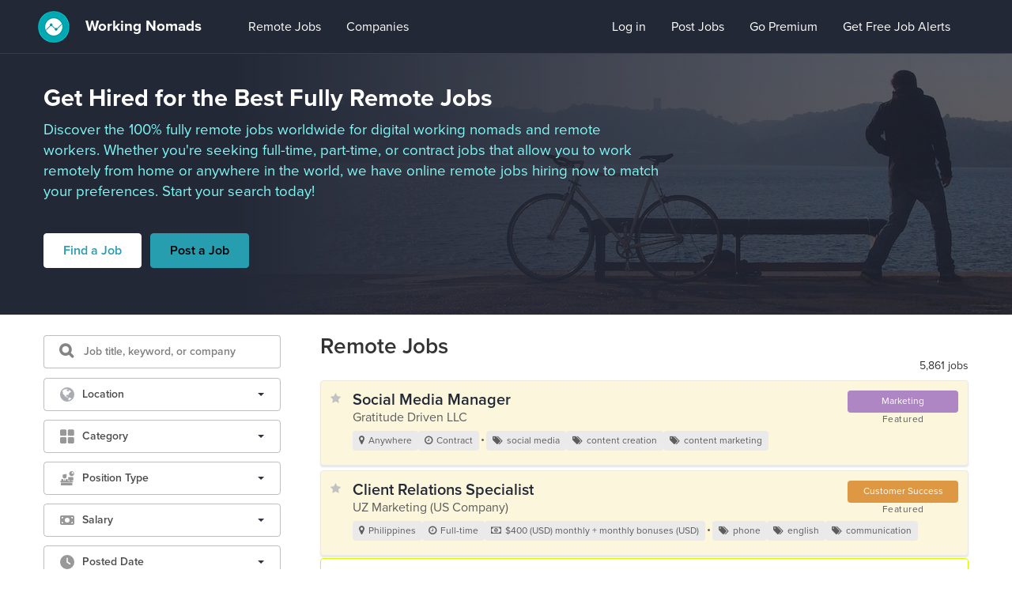

--- FILE ---
content_type: text/html; charset=utf-8
request_url: https://www.workingnomads.com/jobs?ref=hackernoon.com
body_size: 9575
content:
<!DOCTYPE html>

<html lang="en-us" ng-app="WnJobs">


<head>
    

    <!-- Google tag (gtag.js) -->
    <script async src="https://www.googletagmanager.com/gtag/js?id=G-4MQJRXXF86"></script>
    <script>
      window.dataLayer = window.dataLayer || [];
      function gtag(){dataLayer.push(arguments);}
      gtag('js', new Date());

      gtag('config', 'G-4MQJRXXF86');
    </script>


    <link rel="stylesheet" href="https://use.typekit.net/cbv8dlq.css">

    <meta name="viewport" content="width=device-width, initial-scale=1.0, maximum-scale=1.0, user-scalable=no" />
    <title>Remote Jobs | Working Nomads</title>

    <script>
        elasticRootUrl = 'https://www.workingnomads.com';
        elasticIndex = 'jobsapi';
        premiumSubscription = 'False';
        stickyBanner = true;
        var staticUrl = 'https://d262ri5vl0r1ym.cloudfront.net/';
        
        subpageLayout = false;
        
    </script>

    
    
    <style>@import url(https://p.typekit.net/p.css?s=1&k=cbv8dlq&ht=tk&f=139.171.173.175.5474&a=3553722&app=typekit&e=css);@font-face { font-family: proxima-nova; src: url("https://use.typekit.net/af/7d485b/00000000000000003b9ad1b1/27/l?primer=7cdcb44be4a7db8877ffa5c0007b8dd865b3bbc383831fe2ea177f62257a9191&fvd=n7&v=3") format("woff2"), url("https://use.typekit.net/af/7d485b/00000000000000003b9ad1b1/27/d?primer=7cdcb44be4a7db8877ffa5c0007b8dd865b3bbc383831fe2ea177f62257a9191&fvd=n7&v=3") format("woff"), url("https://use.typekit.net/af/7d485b/00000000000000003b9ad1b1/27/a?primer=7cdcb44be4a7db8877ffa5c0007b8dd865b3bbc383831fe2ea177f62257a9191&fvd=n7&v=3") format("opentype"); font-display: auto; font-style: normal; font-weight: 700; font-stretch: normal}@font-face { font-family: proxima-nova; src: url("https://use.typekit.net/af/f6bc94/00000000000000003b9ad1bd/27/l?primer=7cdcb44be4a7db8877ffa5c0007b8dd865b3bbc383831fe2ea177f62257a9191&fvd=n1&v=3") format("woff2"), url("https://use.typekit.net/af/f6bc94/00000000000000003b9ad1bd/27/d?primer=7cdcb44be4a7db8877ffa5c0007b8dd865b3bbc383831fe2ea177f62257a9191&fvd=n1&v=3") format("woff"), url("https://use.typekit.net/af/f6bc94/00000000000000003b9ad1bd/27/a?primer=7cdcb44be4a7db8877ffa5c0007b8dd865b3bbc383831fe2ea177f62257a9191&fvd=n1&v=3") format("opentype"); font-display: auto; font-style: normal; font-weight: 100; font-stretch: normal}@font-face { font-family: proxima-nova; src: url("https://use.typekit.net/af/04b81b/00000000000000003b9ad1bb/27/l?primer=7cdcb44be4a7db8877ffa5c0007b8dd865b3bbc383831fe2ea177f62257a9191&fvd=n6&v=3") format("woff2"), url("https://use.typekit.net/af/04b81b/00000000000000003b9ad1bb/27/d?primer=7cdcb44be4a7db8877ffa5c0007b8dd865b3bbc383831fe2ea177f62257a9191&fvd=n6&v=3") format("woff"), url("https://use.typekit.net/af/04b81b/00000000000000003b9ad1bb/27/a?primer=7cdcb44be4a7db8877ffa5c0007b8dd865b3bbc383831fe2ea177f62257a9191&fvd=n6&v=3") format("opentype"); font-display: auto; font-style: normal; font-weight: 600; font-stretch: normal}@font-face { font-family: proxima-nova; src: url("https://use.typekit.net/af/c9cde8/00000000000000003b9ad1b9/27/l?primer=7cdcb44be4a7db8877ffa5c0007b8dd865b3bbc383831fe2ea177f62257a9191&fvd=n4&v=3") format("woff2"), url("https://use.typekit.net/af/c9cde8/00000000000000003b9ad1b9/27/d?primer=7cdcb44be4a7db8877ffa5c0007b8dd865b3bbc383831fe2ea177f62257a9191&fvd=n4&v=3") format("woff"), url("https://use.typekit.net/af/c9cde8/00000000000000003b9ad1b9/27/a?primer=7cdcb44be4a7db8877ffa5c0007b8dd865b3bbc383831fe2ea177f62257a9191&fvd=n4&v=3") format("opentype"); font-display: auto; font-style: normal; font-weight: 400; font-stretch: normal}@font-face { font-family: proxima-nova; src: url("https://use.typekit.net/af/3333ef/00000000000000003b9ad1b5/27/l?primer=7cdcb44be4a7db8877ffa5c0007b8dd865b3bbc383831fe2ea177f62257a9191&fvd=n3&v=3") format("woff2"), url("https://use.typekit.net/af/3333ef/00000000000000003b9ad1b5/27/d?primer=7cdcb44be4a7db8877ffa5c0007b8dd865b3bbc383831fe2ea177f62257a9191&fvd=n3&v=3") format("woff"), url("https://use.typekit.net/af/3333ef/00000000000000003b9ad1b5/27/a?primer=7cdcb44be4a7db8877ffa5c0007b8dd865b3bbc383831fe2ea177f62257a9191&fvd=n3&v=3") format("opentype"); font-display: auto; font-style: normal; font-weight: 300; font-stretch: normal}@-ms-viewport { width: device-width}@font-face { font-family: FontAwesome; src: url('https://d262ri5vl0r1ym.cloudfront.net/fonts/fontawesome-webfont.eot?v=4.5.0'); src: url('https://d262ri5vl0r1ym.cloudfront.net/fonts/fontawesome-webfont.eot?#iefix&v=4.5.0') format('embedded-opentype'), url('https://d262ri5vl0r1ym.cloudfront.net/fonts/fontawesome-webfont.woff2?v=4.5.0') format('woff2'), url('https://d262ri5vl0r1ym.cloudfront.net/fonts/fontawesome-webfont.woff?v=4.5.0') format('woff'), url('https://d262ri5vl0r1ym.cloudfront.net/fonts/fontawesome-webfont.ttf?v=4.5.0') format('truetype'), url('https://d262ri5vl0r1ym.cloudfront.net/fonts/fontawesome-webfont.svg?v=4.5.0#fontawesomeregular') format('svg'); font-weight: 400; font-style: normal}@font-face { font-family: FontAwesome; src: url('https://d262ri5vl0r1ym.cloudfront.net/jobs/fonts/fontawesome-webfont.eot?v=4.5.0'); src: url('https://d262ri5vl0r1ym.cloudfront.net/jobs/fonts/fontawesome-webfont.eot?#iefix&v=4.5.0') format('embedded-opentype'), url('https://d262ri5vl0r1ym.cloudfront.net/jobs/fonts/fontawesome-webfont.woff2?v=4.5.0') format('woff2'), url('https://d262ri5vl0r1ym.cloudfront.net/jobs/fonts/fontawesome-webfont.woff?v=4.5.0') format('woff'), url('https://d262ri5vl0r1ym.cloudfront.net/jobs/fonts/fontawesome-webfont.ttf?v=4.5.0') format('truetype'), url('https://d262ri5vl0r1ym.cloudfront.net/jobs/fonts/fontawesome-webfont.svg?v=4.5.0#fontawesomeregular') format('svg'); font-weight: 400; font-style: normal}.about-bg { position: relative;}html { font-family: sans-serif; -webkit-text-size-adjust: 100%; -ms-text-size-adjust: 100%}body { margin: 0}header, nav { display: block}a { background-color: transparent}img { border: 0}button { margin: 0; font: inherit; color: inherit}button { overflow: visible}button { text-transform: none}button { -webkit-appearance: button}button::-moz-focus-inner { padding: 0; border: 0}* { -webkit-box-sizing: border-box; -moz-box-sizing: border-box; box-sizing: border-box}:after, :before { -webkit-box-sizing: border-box; -moz-box-sizing: border-box; box-sizing: border-box}html { font-size: 10px}body { font-family: "Helvetica Neue", Helvetica, Arial, sans-serif; font-size: 14px; line-height: 1.42857143; color: #333; background-color: #fff}button { font-family: inherit; font-size: inherit; line-height: inherit}a { color: #337ab7; text-decoration: none}img { vertical-align: middle}.sr-only { position: absolute; width: 1px; height: 1px; padding: 0; margin: -1px; overflow: hidden; clip: rect(0, 0, 0, 0); border: 0}h2, h3 { font-family: inherit; font-weight: 500; line-height: 1.1; color: inherit}h2, h3 { margin-top: 20px; margin-bottom: 10px}h2 { font-size: 30px}h3 { font-size: 24px}ul { margin-top: 0; margin-bottom: 10px}.container { padding-right: 15px; padding-left: 15px; margin-right: auto; margin-left: auto}@media (min-width: 992px) { .container { width: 750px }}@media (min-width: 992px) { .container { width: 970px }}@media (min-width: 1200px) { .container { width: 1170px }}.row { margin-right: -15px; margin-left: -15px}.col-md-6 { position: relative; min-height: 1px; padding-right: 15px; padding-left: 15px}@media (min-width: 992px) { .col-md-6 { float: left } .col-md-6 { width: 50% } .col-md-offset-3 { margin-left: 25% }}.collapse { display: none}.nav { padding-left: 0; margin-bottom: 0; list-style: none}.nav > li { position: relative; display: block}.nav > li > a { position: relative; display: block; padding: 10px 15px}.navbar { position: relative; min-height: 50px; margin-bottom: 20px; border: 1px solid transparent}.navbar-collapse { padding-right: 15px; padding-left: 15px; overflow-x: visible; -webkit-overflow-scrolling: touch; border-top: 1px solid transparent; -webkit-box-shadow: inset 0 1px 0 rgba(255, 255, 255, .1); box-shadow: inset 0 1px 0 rgba(255, 255, 255, .1)}.navbar-fixed-top .navbar-collapse { max-height: 330px}.container > .navbar-collapse, .container > .navbar-header { margin-right: -15px; margin-left: -15px}.navbar-fixed-top { position: fixed; right: 0; left: 0; z-index: 1030}@media (min-width: 992px) { .navbar { border-radius: 4px } .navbar-header { float: left } .navbar-collapse { width: auto; border-top: 0; -webkit-box-shadow: none; box-shadow: none } .navbar-collapse.collapse { display: block !important; height: auto !important; padding-bottom: 0; overflow: visible !important } .navbar-fixed-top .navbar-collapse { padding-right: 0; padding-left: 0 } .container > .navbar-collapse, .container > .navbar-header { margin-right: 0; margin-left: 0 } .navbar-fixed-top { border-radius: 0 } .navbar > .container .navbar-brand { margin-left: -15px }}.navbar-fixed-top { top: 0; border-width: 0 0 1px}.navbar-brand { float: left; height: 50px; padding: 15px; font-size: 18px; line-height: 20px}.navbar-brand > img { display: block}.navbar-toggle { position: relative; float: right; padding: 9px 10px; margin-top: 8px; margin-right: 15px; margin-bottom: 8px; background-color: transparent; background-image: none; border: 1px solid transparent; border-radius: 4px}.navbar-toggle .icon-bar { display: block; width: 22px; height: 2px; border-radius: 1px}.navbar-toggle .icon-bar + .icon-bar { margin-top: 4px}.navbar-nav { margin: 7.5px -15px}.navbar-nav > li > a { padding-top: 10px; padding-bottom: 10px; line-height: 20px}@media (min-width: 992px) { .navbar-toggle { display: none } .navbar-nav { float: left; margin: 0 } .navbar-nav > li { float: left } .navbar-nav > li > a { padding-top: 15px; padding-bottom: 15px }}.container:after, .container:before, .nav:after, .nav:before, .navbar-collapse:after, .navbar-collapse:before, .navbar-header:after, .navbar-header:before, .navbar:after, .navbar:before, .row:after, .row:before { display: table; content: " "}.container:after, .nav:after, .navbar-collapse:after, .navbar-header:after, .navbar:after, .row:after { clear: both}.pull-right { float: right !important}.fa { display: inline-block; font: 14px/1 FontAwesome; font-size: inherit; text-rendering: auto; -webkit-font-smoothing: antialiased; -moz-osx-font-smoothing: grayscale}.pull-right { float: right}.fa-home:before { content: "\f015"}.fa-globe:before { content: "\f0ac"}body { overflow-x: hidden}.content-wrap, .wrapper, body, html { width: 100%; height: 100%}.content-wrap { -webkit-overflow-scrolling: touch}.content { padding-top: 67px}body { font-family: proxima-nova, sans-serif; background-color: #fff}body a { color: #5c5c5c}#overlay { position: absolute; top: 0; left: 0; width: 100%; height: 330px; opacity: 1; background: rgba(0, 0, 0, .6); z-index: 0}@media screen and (max-width: 767px) { #overlay { height: 175px; }}#intro-box { padding-left: 0px; padding-right: 0px;}@media screen and (max-width: 767px) { #intro-box { padding-left: 5px; padding-right: 5px; }}.navbar { background-color: #232837;}@media screen and (min-width: 992px) { .navbar-jobs { padding-left: calc(100vw - 100%); margin-left: -15px; }}.navbar.navbar-fixed-top { z-index: 10000; position: fixed}.navbar a { color: #fff; font-weight: 600}.navbar .navbar-brand { font-weight: 700; font-size: 1.35em; margin: 0; width: 250px; height: 66px; line-height: 66px; padding: 0}.navbar .navbar-brand img { display: inline-block; margin-right: 15px}.navbar .navbar-nav .premium-account-btn { font-size: 16px !important; padding: 13px; margin: 8px 11px 0 8px; background-color: #299fb3; border: 1px solid #70a0c3; color: #fff; font-weight: 600 !important; border-radius: 4px}.navbar .navbar-nav .post-job-btn { padding: 13px; margin-top: 11px; background-color: #299fb3; border: 1px solid #70a0c3; color: #fff; font-weight: 600 !important; border-radius: 4px}.navbar .navbar .navbar-nav.account-menu a { font-weight: 400; color: #fff}.navbar .navbar-nav .last-right { padding-right: 35px}.navbar .navbar-nav a { font-size: 16px;padding: 24px 16px 20px; color: #fff; font-weight: 400}.navbar .navbar-toggle { margin-top: 17px; margin-left: 13px; float: left}.navbar .navbar-toggle .icon-bar { display: block; width: 22px; height: 1px; border-radius: 1px; background: #fff}.about-bg { text-align: left; background-color: #232837; border-top: 1px solid #353e4c;}@media screen and (max-width: 767px) { .about-bg { background-image: linear-gradient(rgba(35, 40, 55, 0.85), rgba(35, 40, 55, 0.85)), url('https://d262ri5vl0r1ym.cloudfront.net/jobs/img/bg-mobile.jpg'); background-repeat: no-repeat; background-position: center top; background-size: cover; }}@media screen and (min-width: 768px) { .about-bg { width: 100%; background-image: linear-gradient(to right, #232837 35%, rgba(35, 40, 55, 0.3)), linear-gradient(to left, #232837 0%, rgba(35, 40, 55, 0.3) 10%), url('https://d262ri5vl0r1ym.cloudfront.net/jobs/img/jobs/bg-new.jpg'); background-size: 2300px 330px; background-position: center top; background-repeat: no-repeat; }} .about { text-align: left; }@media screen and (min-width: 768px) { .about { height: 330px; padding: 0; }}.about h1 { color: #fff; font-size: 23pt; font-weight: 700; line-height: 25pt; }@media screen and (min-width: 768px) { .about h1 { margin-top: 40px; margin-bottom: 10px; }}@media screen and (max-width: 767px) { .about h1 { margin-top: 20px; margin-bottom: 10px; }}.about .description { color: #7DF9F6; font-weight: 400; margin-bottom: 40px; margin-top: 0;}@media screen and (min-width: 768px) { .about .description { font-size: 14pt; }}@media screen and (max-width: 767px) { .about .description { font-size: 16px; }}.buttons-hero { margin-top: 0;}.button-hero-white { font-family: proxima-nova, sans-serif; font-style: normal; font-weight: 600; font-size: 16px; padding: 10px 24px; background: white; border-radius: 4px; border: white 1px solid; text-align: center; display: inline-block; color: #279db0; margin: 0 7px 10px 0;}.button-hero-white:hover { text-decoration: none; background-color: black; color: white; border: #279db0 1px solid;}.button-hero-green { font-family: proxima-nova, sans-serif; font-style: normal; font-weight: 600; font-size: 16px; padding: 10px 24px; border: #279db0 1px solid; border-radius: 4px; color: black; background-color: #279db0; display: inline-block; margin: 0 7px 10px 0;}.button-hero-green:hover { text-decoration: none; background-color: black; color: white;}@media screen and (max-width: 767px) { .about h2 { margin-top: 20px; color: #fff; font-size: 18px; font-weight: 700; line-height: 1.2; } .about h3 { color: #fff; font-size: 16px; font-weight: 400; }}.about-subpage { text-align: left; background-color: #232837; border-top: 1px solid #353e4c;}@media screen and (max-width: 767px) { .about-subpage { padding-left: 14px; padding-right: 14px; }}.about-subpage h1 { color: #fff; font-size: 23pt; font-weight: 700; line-height: 25pt; margin-bottom: 10px;}@media screen and (min-width: 768px) { .about-subpage h1 { margin-top: 40px; margin-bottom: 10px;}}@media screen and (max-width: 767px) { .about-subpage h1 { margin-top: 20px; }}.about-subpage h3 { color: #fff; font-size: 14pt; font-weight: 400;}.about-subpage .description { color: #7DF9F6; font-weight: 400; margin-bottom: 30px;}@media screen and (min-width: 768px) { .about-subpage .description { font-size: 14pt; }}@media screen and (max-width: 767px) { .about-subpage .description { font-size: 16px; }}.about-subpage .people-search { color: #7DF9F6; font-size: 16px; font-weight: 400; margin-bottom: 30px;}.about-subpage .people-search-link { color: #ececec;}@media screen and (min-width: 768px) { .about-subpage-inside { background-image: url('https://d262ri5vl0r1ym.cloudfront.net/jobs/img/jobs/bg_planet_desktop.svg'); background-repeat: no-repeat; background-position: right top -100px; background-size: 28%; }}@media screen and (max-width: 767px) { .about-subpage-inside { background-image: url('https://d262ri5vl0r1ym.cloudfront.net/jobs/img/jobs/bg_planet_mobile.svg'); background-repeat: no-repeat; background-position: center top 200px; }}[ng-cloak] { display: none !important}.menu-wrap { position: absolute; font-weight: 700; opacity: 0; display: none}.menu-top { line-height: 58px}.menu-top .profile { display: inline-block; padding: 8px 19px; line-height: 42px; color: #fff; font-size: 1.3em; opacity: .6}.menu-side, .menu-top .profile { width: 300px}.icon-list { display: inline-block; font-size: 1.75em; line-height: 2.5}.icon-list a { margin: 0 .5em; padding: 0; color: #fff}@media screen and (max-width: 32em) { .icon-list { padding-left: 10px; font-size: 1.4em }}.menu-side ul { padding-left: 0}.menu-side ul li a { display: block; padding: 1.2em; border-bottom: 1px solid rgba(0, 0, 0, .1); color: #fff; font-size: 1.2em}.menu-side ul li a.first { border-top: 1px solid rgba(0, 0, 0, .1)}@media only screen and (max-width: 992px) { .container { width: 96% }}@media only screen and (max-width: 768px) { .container { width: auto } .navbar .navbar-brand { font-weight: 700; font-size: 1.35em; margin: 0 1em 0 0; width: 220px; height: 66px; line-height: 66px; padding: 0; border-right: 0 }}@media only screen and (max-width: 480px) { .navbar .navbar-brand { font-size: 1.2em; margin-right: 0 } .navbar.navbar-fixed-top { position: relative; margin-bottom: 0 } .content { padding-top: 0 } .menu-top .profile { width: 100px } .menu-side ul li a { font-size: 1em }}.navbar .navbar-nav .dropdown button.btn { background: none; padding: 25px 7px 20px; color: #B4B7BE; font-weight: 600;}.premium-service-leaderboard-mobile { width: 100%; height: 120px; background-color: #41CCCC; background-image: url('https://d262ri5vl0r1ym.cloudfront.net/jobs/img/premium/bg-premium-mobile.png'); background-repeat: no-repeat; border-radius: 0; display: flex; flex-direction: column;}.premium-service-leaderboard-mobile h3 { font-family: proxima-nova, sans-serif; font-style: normal; font-weight: 900; line-height: 1em; text-align: center; font-size: 20px !important; margin-top: 20px; margin-bottom: 5px;}.premium-service-leaderboard-mobile h3 a { color: #000;}.premium-service-leaderboard-mobile a.join { font-family: proxima-nova, sans-serif; font-style: normal; font-weight: 700; font-size: 18px; padding-top: 8px; background: white; border-radius: 4px; text-align: center; width: 164px; height: 42px; display: inline-block; color: #279db0; margin-top: 15px;}@media (max-width: 767px) { .hidden-xs { display: none !important; }}@media (min-width: 768px) and (max-width: 991px) { .hidden-sm { display: none !important; }}@media (min-width: 992px) and (max-width: 1199px) { .hidden-md { display: none !important; }}@media (min-width: 1200px) { .hidden-lg { display: none !important; }}.col-md-8 {position: relative;min-height: 1px;padding-right: 15px;padding-left: 15px;} @media (min-width: 992px) { .col-md-8 {float: left; width: 66.66666667%; } }</style>

    <!-- load css asynchronously -->
    <link href="https://d262ri5vl0r1ym.cloudfront.net/jobs/css/main.css?v=1.4.1" media="none" rel="stylesheet" onload="if(this.media != 'all')this.media='all'"/>
    


    <script defer src="https://code.jquery.com/jquery-2.2.4.min.js" integrity="sha256-BbhdlvQf/xTY9gja0Dq3HiwQF8LaCRTXxZKRutelT44="
        crossorigin="anonymous"></script>
    <script defer src="https://d262ri5vl0r1ym.cloudfront.net/jobs/js/bootstrap.min.js"></script>
    <script defer src="https://d262ri5vl0r1ym.cloudfront.net/jobs/js/bootstrap-select.js"></script>
    <script defer src="https://d262ri5vl0r1ym.cloudfront.net/jobs/js/jquery.history.js"></script>
    <script defer src="https://d262ri5vl0r1ym.cloudfront.net/jobs/js/bind_with_delay.js"></script>

    <script defer src="https://d262ri5vl0r1ym.cloudfront.net/jobs/js/workingNomads.js?v=1.0.65"></script>

<!--
    //= require jquery_ujs
    //= require tooltip.js
    //= require popover.js
    //= require segmentio.js
    //= require dismissible_helpers
    //= require typekit
    //= require classie
    //= require jquery.timeago
-->
    <link href="https://d262ri5vl0r1ym.cloudfront.net/jobs/assets/favicon.ico" rel="shortcut icon" />

    

    
        <link rel="preload" as="image" href="https://d262ri5vl0r1ym.cloudfront.net/jobs/img/bg-mobile.jpg">
    


    
        <link rel="canonical" href="https://www.workingnomads.com/jobs" />
    


<script src="https://d262ri5vl0r1ym.cloudfront.net/jobs/bower_components/angular/angular.min.js"></script>
<script defer src="https://d262ri5vl0r1ym.cloudfront.net/jobs/bower_components/angular-animate/angular-animate.min.js"></script>
<script defer src="https://d262ri5vl0r1ym.cloudfront.net/jobs/bower_components/angular-bootstrap/ui-bootstrap.min.js"></script>
<script defer src="https://d262ri5vl0r1ym.cloudfront.net/jobs/bower_components/angular-bootstrap/ui-bootstrap-tpls.min.js"></script>
<script defer src="https://d262ri5vl0r1ym.cloudfront.net/jobs/bower_components/angular-route/angular-route.min.js"></script>
<script defer src="https://d262ri5vl0r1ym.cloudfront.net/jobs/bower_components/angular-sanitize/angular-sanitize.min.js"></script>

<!-- <script defer src="https://d262ri5vl0r1ym.cloudfront.net/jobs/js/jquery.sticky-kit.js"></script> -->

<script src="https://d262ri5vl0r1ym.cloudfront.net/jobs/js/app.js?v=1.8.7"></script>
<script src="https://d262ri5vl0r1ym.cloudfront.net/jobs/js/services/jobs.js?v=1.8.7"></script>
<script src="https://d262ri5vl0r1ym.cloudfront.net/jobs/js/controllers/jobs.js?v=1.8.7"></script>
<base href="/">
<meta name="keywords" content="remote jobs, telecommuting jobs, work from home jobs, fully remote jobs, remote, telecommuting, virtual, working nomads">
<meta name="description" content="Discover fully remote jobs worldwide for digital nomads and remote workers. Find full-time, part-time, and contract roles that let you work from anywhere.">
<!--
    <script async src="https://pagead2.googlesyndication.com/pagead/js/adsbygoogle.js?client=ca-pub-3660563101667906"
     crossorigin="anonymous"></script>
-->


    <!-- Inmobi Choice. Consent Manager Tag v3.0 (for TCF 2.2) -->
    <script type="text/javascript" async=true src="https://d262ri5vl0r1ym.cloudfront.net/jobs/js/inmobi.js"></script>

    <script type="text/javascript">
        (function(){
            var bsa_optimize=document.createElement('script');
            bsa_optimize.type='text/javascript';
            bsa_optimize.async=true;
            bsa_optimize.src='https://cdn4.buysellads.net/pub/workingnomads.js?'+(new Date()-new Date()%600000);
            (document.getElementsByTagName('head')[0]||document.getElementsByTagName('body')[0]).appendChild(bsa_optimize);
        })();
    </script>
    <style>
        @media only screen and (min-width: 0px) and (min-height: 0px) {
            div[id^="bsa-zone_1676571031382-5_123456"] {
                min-width: 300px;
                min-height: 250px;
            }
        }
        @media only screen and (min-width: 640px) and (min-height: 0px) {
            div[id^="bsa-zone_1676571031382-5_123456"] {
                min-width: 970px;
                min-height: 90px;
            }
        }
    <!-- Workingnomads_S2S_LeftSidebar_ROS_Pos1 -->
        @media only screen and (min-width: 0px) and (min-height: 0px) {
            div[id^="bsa-zone_1676571122869-7_123456"] {
                min-width: 250px;
                min-height: 250px;
            }
        }
        @media only screen and (min-width: 640px) and (min-height: 0px) {
            div[id^="bsa-zone_1676571122869-7_123456"] {
                min-width: 160px;
                min-height: 250px;
            }
        }
    <!-- Workingnomads_S2S_Jobposting_ROS -->
        @media only screen and (min-width: 0px) and (min-height: 0px) {
            div[id^="bsa-zone_1681889013765-6_123456"] {
                min-width: 320px;
                min-height: 50px;

            }
        }
        @media only screen and (min-width: 640px) and (min-height: 0px) {
            div[id^="bsa-zone_1681889013765-6_123456"] {
                min-width: 0px;
                min-height: 0px;
            }
        }

        @media only screen and (min-width: 0px) and (min-height: 0px) {
            div[id^="bsa-zone_1686579874422-8_123456"] {
                min-width: 320px;
                min-height: 100px;
            }
        }
        @media only screen and (min-width: 640px) and (min-height: 0px) {
            div[id^="bsa-zone_1686579874422-8_123456"] {
                min-width: 300px;
                min-height: 250px;
            }
        }
        @media only screen and (min-width: 991px) and (min-height: 0px) {
            div[id^="bsa-zone_1686579874422-8_123456"] {
                min-width: 160px;
                min-height: 600px;
            }
        }
        <!-- Workingnomads_S2S_Jobdetail_Desktop_ROS -->
        @media only screen and (min-width: 0px) and (min-height: 0px) {
            div[id^="bsa-zone_1711376144994-8_123456"] {
                min-width: 0px;
                min-height: 0px;
            }
        }
        @media only screen and (min-width: 640px) and (min-height: 0px) {
            div[id^="bsa-zone_1711376144994-8_123456"] {
                min-width: 300px;
                min-height: 250px;
            }
        }
        <!-- Workingnomads_S2S_300x250_ROS -->
        @media only screen and (min-width: 0px) and (min-height: 0px) {
            div[id^="bsa-zone_1711444992572-2_123456"] {
                min-width: 0px;
                min-height: 0px;
            }
        }
        @media only screen and (min-width: 1500px) and (min-height: 0px) {
            div[id^="bsa-zone_1711444992572-2_123456"] {
                margin-top: 30px;
                min-width: 300px;
                min-height: 250px;
            }
        }
    </style>
</head>

<body class="jobs-index">

<div class="wrapper">
    
    <div class="menu-wrap">
        <nav class="menu-top">
            <div class="profile"><span>MENU</span></div>
            <div class="icon-list">
                <a target="_self" href="/jobs"><i class="fa fa-home"></i></a>
            </div>
        </nav>
        <nav class="menu-side">
            <ul>
                <li><a href="/jobs" target="_self">Remote Jobs</a></li>
                <li><a href="/remote-companies" target="_self">Companies</a></li>
                
                    <li><a href="/premium-subscription" target="_self">Go Premium</a></li>
                
                
                    <li>
                        <a href="https://www.workingnomads.com/subscribe" target="_self">Job Alerts</a>
                    </li>
                
                    <li>
                        <a href="https://www.workingnomads.com/post-job-options" target="_self">Post a Job</a>
                    </li>
                
                
                    <li>
                        <a class="first" href="/users/sign_in" target="_self">Log in</a>
                    </li>
                    <li>
                        <a href="/users/sign_up" target="_self">Sign up</a>
                    </li>
                
            </ul>
        </nav>
    </div>
    
    <div class="content-wrap">
        
        <div class="content">
            
            
            <header>

                <nav class="navbar navbar-fixed-top navbar-jobs">
                    <div class="container">
                        <div class="navbar-header">
                            <button type="button" class="navbar-toggle" id="open-menu">
                                <span class="sr-only">Toggle navigation</span> <span class="icon-bar"></span> <span class="icon-bar"></span> <span class="icon-bar"></span>
                            </button>
                            <a target="_self" class="navbar-brand" href="/jobs">
                                <img src="https://d262ri5vl0r1ym.cloudfront.net/jobs/img/logo.png" width="40" height="40" alt="Working Nomads logo" />
                                Working Nomads
                            </a>
                        </div>
                        <div class="collapse navbar-collapse">
                            <ul class="nav navbar-nav">
                                <li><a class="text-link" href="/jobs" target="_self">Remote Jobs</a></li>
                                <li><a class="text-link" href="/remote-companies" target="_self">Companies</a></li>
                            </ul>
                            
                                <ul class="nav navbar-nav pull-right">
                                    <li><a href="/post-job-options" class="text-link" target="_self">Post Jobs</a></li>
                                    <li><a class="text-link" href="/premium-subscription" target="_self">Go Premium</a></li>
                                    <li><a class="text-link" href="/subscribe" target="_self">Get Free Job Alerts</a></li>
                                </ul>
                            
                            <ul class="nav navbar-nav pull-right account-menu">
                                
                                    <li>
                                        <a class="text-link" href="/users/sign_in" target="_self" class="last-right">Log in</a>
                                    </li>
                                
                            </ul>
                        </div>
                    </div>
                </nav>

            </header>
            

            


    
        
            <div class="about-bg">
                <div class="container about">
                    <div class="col-md-8" id="intro-box">
                        <h1>Get Hired for the Best Fully Remote Jobs</h1>
                        <p class="description">Discover the 100% fully remote jobs worldwide for digital working nomads and remote workers. Whether you're seeking full-time, part-time, or contract jobs that allow you to work remotely from home or anywhere in the world, we have online remote jobs hiring now to match your preferences. Start your search today!</p>
                        <div class="buttons-hero hidden-xs">
                            <a class="button-hero-white" style="cursor: pointer" onclick="scrollToJobs()">Find a Job</a>
                            <a class="button-hero-green" href="/post-job-options" target="_self">Post a Job</a>
                        </div>
                    </div>
                </div>
            </div>
        
    
<div style="min-height:900px;" id="jobs-wrap">
    <div class="container">
        
            <div class="row">
                <div class="hidden-sm hidden-md hidden-lg" style="width: 100%; margin-top: 0px; text-align: center;">
                    <div class="premium-service-square-mobile-wrapper" style="margin-top: 0px; margin-bottom: 0px;">
                        <div class="premium-service-leaderboard-mobile">
                            <h3><a target="_self" href="/premium-subscription">Get access to 30,000+ remote jobs</a></h3>
                            <div style="text-align: center">
                                <a class="join" target="_self" href="/premium-subscription">Join Premium</a>
                            </div>
                        </div>
                    </div>
                </div>
            </div>
        
    </div>
    <div ng-view autoscroll="true" ng-cloak>
        <script>
            window.addEventListener('pageshow', function(event) {
                angular.element(window.document.body).injector().get('$rootScope').$broadcast('pageShown');
            });
        </script>
</div>
</div>





            </div>


<div class="page-footer-bg">
    <div id="page-footer" class="container page-footer">
        <div class="row">
            <div class="col-md-12 text-center">
                <div class="col-md-3">
                    <h4 style="font-weight: 700;">Working Nomads</h4>
                    <a href="/post-job-options" target="_self">Post Jobs</a><br />
                    <a href="/premium-subscription" target="_self">Premium Subscription</a><br />
                    <a href="/sponsorship" target="_self">Sponsorship</a><br />
                    <a href="/reviews" target="_self">Reviews</a><br />
                    <a href="/subscribe" target="_self">Job Alerts</a>
                    <br /><br />
                    <a href="/job-skills" target="_self">Job Skills</a><br>
                    <a href="/remote-jobs-by-location" target="_self">Jobs by Location</a>
                    <br>
                    <a href="/api/exposed_jobs/" target="_self" rel="nofollow">API</a><br>
                    
                        <a href="https://www.workingnomads.com/faq" target="_self">FAQ</a>
                        <br>
                    
                        <a href="https://www.workingnomads.com/privacy-policy" target="_self">Privacy policy</a>
                        <br>
                    
                        <a href="https://www.workingnomads.com/terms-and-conditions" target="_self">Terms and conditions</a>
                        <br>
                    
                        <a href="https://workingnomads.zendesk.com/hc/en-us/requests/new" target="_self">Contact us</a>
                        <br>
                    
                        <a href="https://www.workingnomads.com/about-us" target="_self">About us</a>
                        <br>
                    
                    <br>
                </div>
                <div class="col-md-3">
                    <h4>Jobs by Category</h4>
                    <a href="/remote-administration-jobs" target="_self">Remote Administration jobs</a><br>
                    <a href="/remote-consulting-jobs" target="_self">Remote Consulting jobs</a><br>
                    <a href="/remote-customer-success-jobs" target="_self">Remote Customer Success jobs</a><br>
                    <a href="/remote-development-jobs" target="_self">Remote Development jobs</a><br>
                    <a href="/remote-design-jobs" target="_self">Remote Design jobs</a><br>
                    <a href="/remote-education-jobs" target="_self">Remote Education jobs</a><br>
                    <a href="/remote-finance-jobs" target="_self">Remote Finance jobs</a><br>
                    <a href="/remote-legal-jobs" target="_self">Remote Legal jobs</a><br>
                    <a href="/remote-healthcare-jobs" target="_self">Remote Healthcare jobs</a><br>
                    <a href="/remote-human-resources-jobs" target="_self">Remote Human Resources jobs</a><br>
                    <a href="/remote-management-jobs" target="_self">Remote Management jobs</a><br>
                    <a href="/remote-marketing-jobs" target="_self">Remote Marketing jobs</a><br>
                    <a href="/remote-sales-jobs" target="_self">Remote Sales jobs</a><br>
                    <a href="/remote-system-administration-jobs" target="_self">Remote System Administration jobs</a><br>
                    <a href="/remote-writing-jobs" target="_self">Remote Writing jobs</a>
                    <br>
                    <h4>Jobs by Position Type</h4>
                    <a href="/remote-full-time-jobs" target="_self">Remote Full-time jobs</a><br>
                    <a href="/remote-part-time-jobs" target="_self">Remote Part-time jobs</a><br>
                    <a href="/remote-contract-jobs" target="_self">Remote Contract jobs</a><br>
                    <br>
                </div>
                <div class="col-md-3">
                    <h4>Jobs by Region</h4>
                    <a href="/remote-anywhere-jobs" target="_self">Remote jobs Anywhere</a><br>
                    <a href="/remote-north-america-jobs" target="_self">Remote jobs North America</a><br>
                    <a href="/remote-latin-america-jobs" target="_self">Remote jobs Latin America</a><br>
                    <a href="/remote-europe-jobs" target="_self">Remote jobs Europe</a><br>
                    <a href="/remote-middle-east-jobs" target="_self">Remote jobs Middle East</a><br>
                    <a href="/remote-africa-jobs" target="_self">Remote jobs Africa</a><br>
                    <a href="/remote-apac-jobs" target="_self">Remote jobs APAC</a><br>
                    <h4>Jobs by Skill</h4>
                    <a href="/remote-accounting-jobs" target="_self">Remote Accounting jobs</a><br>
                    <a href="/remote-assistant-jobs" target="_self">Remote Assistant jobs</a><br>
                    <a href="/remote-copywriting-jobs" target="_self">Remote Copywriting jobs</a><br>
                    <a href="/remote-cyber-security-jobs" target="_self">Remote Cyber Security jobs</a><br>
                    <a href="/remote-data-analyst-jobs" target="_self">Remote Data Analyst jobs</a><br>
                    <a href="/remote-data-entry-jobs" target="_self">Remote Data Entry jobs</a><br>
                    <a href="/remote-english-jobs" target="_self">Remote English jobs</a><br>
                    <a href="/remote-spanish-jobs" target="_self">Remote Spanish jobs</a><br>
                    <a href="/remote-project-management-jobs" target="_self">Remote Project Management jobs</a><br>
                    <a href="/remote-qa-jobs" target="_self">Remote QA jobs</a><br>
                    <a href="/remote-seo-jobs" target="_self">Remote SEO jobs</a><br>
                    <br>

                </div>
                <div class="col-md-3">
                    <h4>Jobs by Country</h4>
                    <a href="/remote-australia-jobs" target="_self">Remote jobs Australia</a><br>
                    <a href="/remote-argentina-jobs" target="_self">Remote jobs Argentina</a><br>
                    <a href="/remote-brazil-jobs" target="_self">Remote jobs Brazil</a><br>
                    <a href="/remote-canada-jobs" target="_self">Remote jobs Canada</a><br>
                    <a href="/remote-colombia-jobs" target="_self">Remote jobs Colombia</a><br>
                    <a href="/remote-france-jobs" target="_self">Remote jobs France</a><br>
                    <a href="/remote-germany-jobs" target="_self">Remote jobs Germany</a><br>
                    <a href="/remote-ireland-jobs" target="_self">Remote jobs Ireland</a><br>
                    <a href="/remote-india-jobs" target="_self">Remote jobs India</a><br>
                    <a href="/remote-japan-jobs" target="_self">Remote jobs Japan</a><br>
                    <a href="/remote-mexico-jobs" target="_self">Remote jobs Mexico</a><br>
                    <a href="/remote-netherlands-jobs" target="_self">Remote jobs Netherlands</a><br>
                    <a href="/remote-new-zealand-jobs" target="_self">Remote jobs New Zealand</a><br>
                    <a href="/remote-philippines-jobs" target="_self">Remote jobs Philippines</a><br>
                    <a href="/remote-poland-jobs" target="_self">Remote jobs Poland</a><br>
                    <a href="/remote-portugal-jobs" target="_self">Remote jobs Portugal</a><br>
                    <a href="/remote-singapore-jobs" target="_self">Remote jobs Singapore</a><br>
                    <a href="/remote-spain-jobs" target="_self">Remote jobs Spain</a><br>
                    <a href="/remote-uk-jobs" target="_self">Remote jobs UK</a><br>
                    <a href="/remote-usa-jobs" target="_self">Remote jobs USA</a>
                </div>

            </div>
            <div class="col-md-12 text-center">
                <br><br>
                <div class="social">
                    <a href="https://www.linkedin.com/company/working-nomads"><i class="fa fa-linkedin-square"></i></a>
                    <a href="https://www.instagram.com/workingnomads.co/"><i class="fa fa-instagram"></i></a>
                    <a href="https://x.com/workingnomads" rel="noreferrer" target="_blank"><svg style="position:relative; top: 2px" width="17px" height="17px" xmlns="http://www.w3.org/2000/svg" viewBox="0 0 448 512"><path fill="#299fb3" d="M64 32C28.7 32 0 60.7 0 96V416c0 35.3 28.7 64 64 64H384c35.3 0 64-28.7 64-64V96c0-35.3-28.7-64-64-64H64zm297.1 84L257.3 234.6 379.4 396H283.8L209 298.1 123.3 396H75.8l111-126.9L69.7 116h98l67.7 89.5L313.6 116h47.5zM323.3 367.6L153.4 142.9H125.1L296.9 367.6h26.3z"/></svg></a>
                    <a href="https://www.facebook.com/workingnomads.co/"><i class="fa fa-facebook-square"></i></a>
                </div>
                <div class="sidefooter" style="text-align: center;">
                    <p class="muted">Working Nomads curates remote digital jobs from around the web.</p>
                    <p class="muted">&copy; 2025 Working Nomads.</p>
                </div>
            </div>
        </div>
    </div>
</div>

</div>

</div>




</body>
</html>


--- FILE ---
content_type: text/html
request_url: https://d262ri5vl0r1ym.cloudfront.net/jobs/views/main.html?v=1.7.5
body_size: 5951
content:
<main role="main" ng-click="hideSuggestOptions();">
    <section class="container relative main-section">
        <div class="hidden-xs side-menu">
            <div class="side-menu-content" style="height: 100%">
                <form ng-submit="handleSearchSubmit();" style="height: 100%">
                    <div id="facets">
                        <div>

                            <!-- Search -->
                            <div class="search__wrapper">
                                <div class="input-group search">
                                    <input type="text"
                                        name="q"
                                        id="q"
                                        autocomplete="off"
                                        spellcheck="false"
                                        autocorrect="false"
                                        class="string"
                                        placeholder="Job title, keyword, or company"
                                        ng-change="search(true)"
                                        ng-blur="cleanQuery()"
                                        ng-model="query"
                                        ng-model-options="{ debounce: 100 }"
                                        my-enter="enterSearch()"
                                    >
                                </div>
                                <div class="options" ng-class="{hidden: !suggestOptions.length || !suggestOptionsOpen}">
                                    <div class="option" ng-repeat="option in suggestOptions" ng-click="$event.preventDefault(); selectSearchOption(option);">
                                        <div>
                                            {$ option.title $}
                                        </div>
                                    </div>
                                </div>
                            </div>

                            <!-- Selected tags -->
                            <div class="side-menu-selected-locations" ng-class="{hidden: !tags.length}">
                                <div class="selected-location" ng-repeat-start="tag in tags">
                                    <span>{$ tag $}</span>
                                    <div class="remove-location" ng-click="$event.preventDefault(); removeTag(tag);">x</div>
                                </div>
                                <span ng-repeat-end></span>
                            </div>

                            <!-- Locations select -->
                            <div class="side-menu-locations search-bar__action">
                                <div class="search-bar__action__button select" data-toggle="dropdown" aria-haspopup="true" aria-expanded="false">
                                    <img class="search-bar__action__icon" src="https://d262ri5vl0r1ym.cloudfront.net/jobs/svg/icon-location.svg" alt="" width="18" height="18" />
                                    <span class="search-bar__action__label">Location</span>
                                    <img class="search-bar__action__dropdown-icon" src="https://d262ri5vl0r1ym.cloudfront.net/jobs/svg/arrow-dropdown.svg" alt="" width="8" height="4" />
                                </div>

                                <div class="search-bar__action__dropdown dropdown-menu dropdown-menu__with-search" aria-labelledby="dropdownMenuButton">
                                    <input type="text"
                                        name="qL"
                                        id="qL"
                                        autocomplete="off"
                                        spellcheck="false"
                                        autocorrect="false"
                                        class="string"
                                        placeholder="Type to search a country"
                                        ng-change="searchLocations()"
                                        ng-model="queryLocation"
                                        ng-model-options="{ debounce: 100 }"
                                    >

                                    <!-- Regions -->
                                    <div class="dropdown-menu__title" ng-show="existsRegionOption()">
                                        Regions
                                    </div>
                                    <div ng-repeat="location in locationOptions | filter: { region: true }" class="search-bar__action__dropdown__item">
                                        <div class="checkbox checkbox-design checkbox-inline-small" ng-class="{location__checked: location.checked}" ng-click="$event.preventDefault(); toggleLocation(location.id);">
                                            <input type="checkbox" ng-id="location.id" ng-name="location.name" ng-value="location.id" ng-checked="location.checked">
                                            <label ng-for="location.id" data-type="jobs">{$ location.name $}</label>
                                        </div>
                                    </div>

                                    <!-- Countries -->
                                    <div class="dropdown-menu__title" ng-show="existsCountryOption()">
                                        Countries
                                    </div>
                                    <div ng-repeat="location in locationOptions | filter: { region: false }" class="search-bar__action__dropdown__item">
                                        <div class="checkbox checkbox-design checkbox-inline-small" ng-class="{location__checked: location.checked}" ng-click="$event.preventDefault(); toggleLocation(location.id);">
                                            <input type="checkbox" ng-id="location.id" ng-name="location.name" ng-value="location.id" ng-checked="location.checked">
                                            <label ng-for="location.id" data-type="jobs">{$ location.name $}</label>
                                        </div>
                                    </div>
                                    <div class="dropdown-menu__no-options" ng-show="!existsCountryOption() && !existsRegionOption()">No options</div>
                                </div>
                            </div>

                            <!-- Selected locations -->
                            <div class="side-menu-selected-locations">
                                <div class="selected-location" ng-repeat="location in locations" ng-if="location.checked">
                                    <span class="">{$ location.name $}</span>
                                    <span class="remove-location" ng-click="$event.preventDefault(); toggleLocation(location.id);">x</span>
                                </div>
                                <div ng-if="selectedLocations > 0 && premiumSubscription === 'True'">
                                    <div class="checkbox checkbox-design checkbox-inline-small" ng-click="$event.preventDefault(); toggleStrictLocation();">
                                        <input type="checkbox" id="strictLocation" style="opacity: 1;" ng-checked="strictLocation">
                                        <label for="strictLocation">Disable region-wide search</label>
                                    </div>
                                </div>
                            </div>

                            <!-- Categories select -->
                            <div class="side-menu-categories search-bar__action">
                                <div class="search-bar__action__button select" data-toggle="dropdown" aria-haspopup="true" aria-expanded="false">
                                    <img class="search-bar__action__icon" src="https://d262ri5vl0r1ym.cloudfront.net/jobs/svg/icon-category.svg" alt="" width="18" height="18" />
                                    <span class="search-bar__action__label">Category</span>
                                    <img class="search-bar__action__dropdown-icon" src="https://d262ri5vl0r1ym.cloudfront.net/jobs/svg/arrow-dropdown.svg" alt="" width="8" height="4" />
                                </div>

                                <div class="search-bar__action__dropdown dropdown-menu" aria-labelledby="dropdownMenuButton">
                                    <div ng-repeat="category in categories" class="search-bar__action__dropdown__item">
                                        <div class="checkbox checkbox-design checkbox-inline-small" ng-class="{location__checked: category.checked}" ng-click="$event.preventDefault(); toggleCategory(category.key, true);">
                                            <input type="checkbox" ng-id="category.key" ng-name="category.key" ng-value="category.key" ng-checked="category.checked">
                                            <label ng-for="category.key" data-type="jobs">{$ category.key $}</label>
                                        </div>
                                    </div>
                                </div>
                            </div>

                            <!-- Selected categories -->
                            <div class="side-menu-selected-locations" ng-class="{hidden: !existsFilteredCategory()}">
                                <div class="selected-location selected-category {$ category.key|lowercase $}" ng-repeat="category in categories" ng-if="category.checked">
                                    <span class="">{$ category.key $}</span>
                                    <span class="remove-location remove-location__category" ng-click="$event.preventDefault(); toggleCategory(category.key, true);">x</span>
                                </div>
                            </div>

                            <!-- Position type select -->
                            <div class="side-menu-positionTyoes search-bar__action">
                                <div class="search-bar__action__button select" data-toggle="dropdown" aria-haspopup="true" aria-expanded="false">
                                    <img class="search-bar__action__icon" src="https://d262ri5vl0r1ym.cloudfront.net/jobs/svg/icon-positionType.svg" alt="" width="18" height="18" />
                                    <span class="search-bar__action__label">Position Type</span>
                                    <img class="search-bar__action__dropdown-icon" src="https://d262ri5vl0r1ym.cloudfront.net/jobs/svg/arrow-dropdown.svg" alt="" width="8" height="4" />
                                </div>

                                <div class="search-bar__action__dropdown dropdown-menu" aria-labelledby="dropdownMenuButton">
                                    <div ng-repeat="positionType in positionTypes" class="search-bar__action__dropdown__item">
                                        <div class="checkbox checkbox-design checkbox-inline-small" ng-class="{location__checked: positionType.checked}" ng-click="$event.preventDefault(); togglePositionType(positionType.id);">
                                            <input type="checkbox" ng-id="positionType.id" ng-name="category.key" ng-value="positionType.id" ng-checked="positionType.checked">
                                            <label ng-for="positionType.id" data-type="jobs">{$ positionType.name $}</label>
                                        </div>
                                    </div>
                                </div>
                            </div>

                            <!-- Selected position types -->
                            <div class="side-menu-selected-locations" ng-class="{hidden: !existsFilteredPositionType()}">
                                <div class="selected-location" ng-repeat="positionType in positionTypes" ng-if="positionType.checked">
                                    <span class="">{$ positionType.name $}</span>
                                    <span class="remove-location" ng-click="$event.preventDefault(); togglePositionType(positionType.id);">x</span>
                                </div>
                            </div>

                            <!-- Salary -->
                            <div class="side-menu-salary search-bar__action">
                                <div class="search-bar__action__button select" data-toggle="dropdown" aria-haspopup="true" aria-expanded="false">
                                    <img class="search-bar__action__icon" src="https://d262ri5vl0r1ym.cloudfront.net/jobs/svg/icon-money.svg" alt="" width="18" height="18" />
                                    <span class="search-bar__action__label">Salary</span>
                                    <img class="search-bar__action__dropdown-icon" src="https://d262ri5vl0r1ym.cloudfront.net/jobs/svg/arrow-dropdown.svg" alt="" width="8" height="4" />
                                </div>

                                <div class="search-bar__action__dropdown dropdown-menu" aria-labelledby="dropdownMenuButton" id="salaryDropdown">
                                    <div class="salary-wrapper" ng-click="$event.stopPropagation();">
                                        <label for="salary_from">Minimum salary<span ng-show="salaryFrom > 0">: ${$ salaryFrom | number : fractionSize $} per year</span><span ng-show="salaryFrom == 0 ">: no limit</span></label>
                                        <input style="margin-top: 0; margin-bottom: 30px;" type="range" class="form-control-range" id="salary_from" ng-model="salaryFrom" min="0" max="300000" step="2000" ng-click="$event.preventDefault();">

                                        <label for="salary_to">Maximum salary<span ng-show="salaryTo > 0">: ${$ salaryTo | number : fractionSize $} per year</span><span ng-show="salaryTo == 0 ">: no limit</span></label>
                                        <input style="margin-top: 0; margin-bottom: 30px;" type="range" class="form-control-range" id="salary_to" ng-model="salaryTo" min="0" max="300000" step="2000" ng-click="$event.preventDefault();">

                                        <div style="text-align: left; width: 100%"><button class="btn btn-primary" type="button" ng-disabled="salaryFrom == 0 && salaryTo == 0" ng-click="setSalaryFrom()">Apply</button></div>
                                    </div>
                                </div>
                            </div>

                            <!-- Selected salary -->
                            <div class="side-menu-selected-locations" ng-class="{hidden: !salaryFromSet && !salaryToSet }">
                                <div class="selected-location" ng-class="{hidden: !salaryFromSet}">
                                    <span class="">Minimum ${$ salaryFromSet | number : fractionSize $} per year</span>
                                    <span class="remove-location" ng-click="$event.preventDefault(); removeSalaryFrom();">x</span>
                                </div>
                                <div class="selected-location" ng-class="{hidden: !salaryToSet}" ng-style="!salaryFromSet && {'margin-top':'10px'}">
                                    <span class="">Maximum ${$ salaryToSet | number : fractionSize $} per year</span>
                                    <span class="remove-location" ng-click="$event.preventDefault(); removeSalaryTo();">x</span>
                                </div>
                            </div>

                            <!-- Posted date select -->
                            <div class="side-menu-postedDate search-bar__action">
                                <div class="search-bar__action__button select" data-toggle="dropdown" aria-haspopup="true" aria-expanded="false">
                                    <img class="search-bar__action__icon" src="https://d262ri5vl0r1ym.cloudfront.net/jobs/svg/icon-time.svg" alt="" width="18" height="18" />
                                    <span class="search-bar__action__label">Posted Date</span>
                                    <img class="search-bar__action__dropdown-icon" src="https://d262ri5vl0r1ym.cloudfront.net/jobs/svg/arrow-dropdown.svg" alt="" width="8" height="4" />
                                </div>

                                <div class="search-bar__action__dropdown dropdown-menu" aria-labelledby="dropdownMenuButton">
                                    <div ng-repeat="postedDate in postedDates" class="search-bar__action__dropdown__item">
                                        <div class="radio radio-design radio-inline-small" ng-class="{location__checked: postedDate.checked}" ng-click="$event.preventDefault(); togglePostedDate(postedDate.key);">
                                            <input type="radio" ng-id="postedDate.key" ng-name="postedDate.key" ng-value="postedDate.key" ng-checked="postedDate.checked">
                                            <label ng-for="postedDate.key">{$ postedDate.title $}</label>
                                        </div>
                                    </div>
                                </div>
                            </div>

                            <!-- Selected posted date -->
                            <div class="side-menu-selected-locations" ng-class="{hidden: !existsFilteredPostedDate()}">
                                <div class="selected-location" ng-repeat="postedDate in postedDates" ng-if="postedDate.checked && postedDate.key != 'any'">
                                    <span class="">{$ postedDate.title $}</span>
                                    <span class="remove-location" ng-click="$event.preventDefault(); togglePostedDate('any');">x</span>
                                </div>
                            </div>


                            <a ng-show="isResetFiltersVisible()"
                                type="submit"
                                class="btn btn-default filter-button"
                                style="margin-bottom: 0px;"
                                ng-href="/subscribe{$ newsletterSubscribeParam $}"
                                target="_self">Set up job alerts
                            </a>

                            <a ng-show="isResetFiltersVisible()"
                                type="submit"
                                class="btn btn-primary filter-button"
                                style="margin-top: 12px;"
                                ng-href="/jobs"
                                ng-click="$event.preventDefault(); resetFilters();">Reset filters
                            </a>

                        </div>



                        <div ng-show="!isResetFiltersVisible()" style="margin-top: 30px;"><span></span></div>
                        <!-- <div class="filters-title" ng-show="premiumSubscription !== 'True'">
                            <h4>Partners</h4>
                        </div>
                        -->

                        <!-- WN-side desktop square
                        <div style="margin-top:10px; margin-bottom: 30px;">
                            <ins class="adsbygoogle"
                                 style="display:inline-block;width:300px;height:250px"
                                 data-ad-client="ca-pub-3660563101667906"
                                 data-ad-slot="8323286844"></ins>
                            <script>
                                 (adsbygoogle = window.adsbygoogle || []).push({});
                            </script>
                        </div>
                        -->

                        <div class="premium-service-monster monster-black-friday" style="margin-bottom: 20px; margin-top: 30px;" ng-show="premiumSubscription !== 'True'">
                            <h3><a target="_self" href="/premium-subscription">30,000+<br><span style="color: #66c8ca">REMOTE JOBS</span></a></h3>
                            <div class="subtitle"><a target="_self" href="/premium-subscription">Unlock access to our database and<br><strong>kickstart your remote career</strong></a></div>
                            <div style="text-align: center">
                                <a class="join" target="_self" href="/premium-subscription">Join Premium</a>
                            </div>
                        </div>
                        <div style="position: sticky; top: 87px; margin-bottom: 20px;">
                            <div bsa-desktop-side-ad=""></div>

                            <div class="premium-service-square square-black-friday" style="margin-top: 20px;" ng-show="premiumSubscription !== 'True' && total.value > 11">
                                <h3 style="padding-top: 50px; margin-top: 0px;"><a target="_self" href="/premium-subscription">30,000+<br><span style="color: #66c8ca">REMOTE JOBS</span></a></h3>
                                <div class="subtitle"><a target="_self" href="/premium-subscription">Unlock access to our database and<br><strong>kickstart your remote career</strong></a></div>
                                <div style="text-align: center">
                                    <a class="join" target="_self" href="/premium-subscription">Join Premium</a>
                                </div>
                            </div>
                        </div>

                    </div>
                </form>
            </div>
        </div>
        <div class="flex-grow">
            <!-- Mobile filters -->
            <div class="hidden-sm hidden-md hidden-lg mobile-filters" style="margin-top: 0px;">
                <div class="page-header clearfix">
                    <h2 id="jobs-h1" class="pull-left">{$ title $}</h2>
                </div>

                <!--
                <div class="filters-title">
                    <img class="search-bar__action__icon" src="https://d262ri5vl0r1ym.cloudfront.net/jobs/svg/icon-filter.svg" alt="" width="20" height="20" />
                    <h4>Filters</h4>
                </div>
                -->

                <!-- Search -->
                <div class="search__wrapper">
                    <div class="input-group search">
                        <input type="text"
                            name="q"
                            id="q"
                            autocomplete="off"
                            spellcheck="false"
                            autocorrect="false"
                            class="string"
                            placeholder="Search by job title, keyword, or company"
                            ng-change="search(true)"
                            ng-model="query"
                            ng-model-options="{ debounce: 500 }"
                        >
                    </div>
                    
                    <div class="options" ng-class="{hidden: !suggestOptions.length || !suggestOptionsOpen}">
                        <div class="option" ng-repeat="option in suggestOptions" ng-click="$event.preventDefault(); selectSearchOption(option);">
                            <div>
                                {$ option.title $}
                            </div>
                        </div>
                    </div>
                </div>

                <!-- Selected tags -->
                <div class="mobile-selected-list" ng-class="{hidden: !tags.length}">
                    <div class="selected-item" ng-repeat-start="tag in tags">
                        <span>{$ tag $}</span>
                        <div class="remove-item" ng-click="$event.preventDefault(); removeTag(tag);">x</div>
                    </div>
                    <span ng-repeat-end></span>
                </div>


                <!-- Mobile locations select -->
                <div class="search-bar__action">
                    <div class="search-bar__action__button mobile-category-select" data-toggle="dropdown" aria-haspopup="true" aria-expanded="false">
                        <img class="search-bar__action__icon" src="https://d262ri5vl0r1ym.cloudfront.net/jobs/svg/icon-location.svg" alt="" width="18" height="18" />
                        <span class="search-bar__action__label">Location</span>
                        <img class="search-bar__action__dropdown-icon" src="https://d262ri5vl0r1ym.cloudfront.net/jobs/svg/arrow-dropdown.svg" alt="" width="8" height="4" />
                    </div>

                    <div class="search-bar__action__dropdown dropdown-menu dropdown-menu__with-search" aria-labelledby="dropdownMenuButton">
                        <input type="text"
                            name="qL"
                            id="qL"
                            autocomplete="off"
                            spellcheck="false"
                            autocorrect="false"
                            class="string"
                            placeholder="Type to search a country"
                            ng-change="searchLocations()"
                            ng-model="queryLocation"
                            ng-model-options="{ debounce: 500 }"
                        >

                        <!-- Regions -->
                        <div class="dropdown-menu__title" ng-show="existsRegionOption()">
                            Regions
                        </div>
                        <div ng-repeat="location in locationOptions | filter: { region: true }" class="search-bar__action__dropdown__item">
                            <div class="checkbox checkbox-design checkbox-inline-small" ng-class="{location__checked: location.checked}" ng-click="$event.preventDefault(); toggleLocation(location.id);">
                                <input type="checkbox" ng-id="location.id" ng-name="location.name" ng-value="location.id" ng-checked="location.checked">
                                <label ng-for="location.id" data-type="jobs">{$ location.name $}</label>
                            </div>
                        </div>

                        <!-- Countries -->
                        <div class="dropdown-menu__title" ng-show="existsCountryOption()">
                            Countries
                        </div>
                        <div ng-repeat="location in locationOptions | filter: { region: false }" class="search-bar__action__dropdown__item">
                            <div class="checkbox checkbox-design checkbox-inline-small" ng-class="{location__checked: location.checked}" ng-click="$event.preventDefault(); toggleLocation(location.id);">
                                <input type="checkbox" ng-id="location.id" ng-name="location.name" ng-value="location.id" ng-checked="location.checked">
                                <label ng-for="location.id" data-type="jobs">{$ location.name $}</label>
                            </div>
                        </div>

                        <div class="dropdown-menu__no-options" ng-show="!existsCountryOption() && !existsRegionOption()">No options</div>
                    </div>
                </div>

                <!-- Mobile selected locations -->
                <div class="mobile-selected-list" ng-class="{hidden: !existsFilteredLocation()}">
                    <div class="selected-item" ng-repeat="location in locations" ng-if="location.checked">
                        <span class="">{$ location.name $}</span>
                        <span class="remove-item" ng-click="$event.preventDefault(); toggleLocation(location.id);">x</span>
                    </div>
                    <div ng-if="selectedLocations > 0  && premiumSubscription === 'True'">
                        <div class="checkbox checkbox-design checkbox-inline-small" ng-click="$event.preventDefault(); toggleStrictLocation();">
                            <input type="checkbox" id="strictLocation" style="opacity: 1;" ng-checked="strictLocation">
                            <label for="strictLocation">Disable region-wide search</label>
                        </div>
                    </div>
                </div>

                <!-- Mobile categories select -->
                <div class="search-bar__action">
                    <div class="search-bar__action__button mobile-category-select" data-toggle="dropdown" aria-haspopup="true" aria-expanded="false">
                        <img class="search-bar__action__icon" src="https://d262ri5vl0r1ym.cloudfront.net/jobs/svg/icon-category.svg" alt="" width="18" height="18" />
                        <span class="search-bar__action__label">Category</span>
                        <img class="search-bar__action__dropdown-icon" src="https://d262ri5vl0r1ym.cloudfront.net/jobs/svg/arrow-dropdown.svg" alt="" width="8" height="4" />
                    </div>

                    <div class="search-bar__action__dropdown dropdown-menu" aria-labelledby="dropdownMenuButton">
                        <div ng-repeat="category in categories" class="search-bar__action__dropdown__item">
                            <div class="checkbox checkbox-design checkbox-inline-small" ng-class="{location__checked: category.checked}" ng-click="$event.preventDefault(); toggleCategory(category.key, true);">
                                <input type="checkbox" ng-id="category.key" ng-name="category.key" ng-value="category.key" ng-checked="category.checked">
                                <label ng-for="category.key" data-type="jobs">{$ category.key $}</label>
                            </div>
                        </div>
                    </div>
                </div>

                <!-- Mobile selected categories -->
                <div class="mobile-selected-list" ng-class="{hidden: !existsFilteredCategory()}">
                    <div class="selected-item selected-category {$ category.key|lowercase $}" ng-repeat="category in categories" ng-if="category.checked">
                        <span class="">{$ category.key $}</span>
                        <span class="remove-item" ng-click="$event.preventDefault(); toggleCategory(category.key, true);">x</span>
                    </div>
                </div>

                <!-- Mobile position type select -->
                <div class="search-bar__action">
                    <div class="search-bar__action__button mobile-category-select" data-toggle="dropdown" aria-haspopup="true" aria-expanded="false">
                        <img class="search-bar__action__icon" src="https://d262ri5vl0r1ym.cloudfront.net/jobs/svg/icon-positionType.svg" alt="" width="18" height="18" />
                        <span class="search-bar__action__label">Position Type</span>
                        <img class="search-bar__action__dropdown-icon" src="https://d262ri5vl0r1ym.cloudfront.net/jobs/svg/arrow-dropdown.svg" alt="" width="8" height="4" />
                    </div>

                    <div class="search-bar__action__dropdown dropdown-menu" aria-labelledby="dropdownMenuButton">
                        <div ng-repeat="positionType in positionTypes" class="search-bar__action__dropdown__item">
                            <div class="checkbox checkbox-design checkbox-inline-small" ng-class="{location__checked: positionType.checked}" ng-click="$event.preventDefault(); togglePositionType(positionType.id);">
                                <input type="checkbox" ng-id="positionType.id" ng-name="positionType.name" ng-value="positionType.id" ng-checked="positionType.checked">
                                <label ng-for="positionType.id" data-type="jobs">{$ positionType.name $}</label>
                            </div>
                        </div>
                    </div>
                </div>

                <!-- Mobile selected position types -->
                <div class="mobile-selected-list" ng-class="{hidden: !existsFilteredPositionType()}">
                    <div class="selected-item" ng-repeat="positionType in positionTypes" ng-if="positionType.checked">
                        <span>{$ positionType.name $}</span>
                        <span class="remove-item" ng-click="$event.preventDefault(); togglePositionType(positionType.id);">x</span>
                    </div>
                </div>


                <!-- Mobile Salary -->
                <div class="search-bar__action">
                    <div class="search-bar__action__button mobile-category-select" data-toggle="dropdown" aria-haspopup="true" aria-expanded="false">
                        <img class="search-bar__action__icon" src="https://d262ri5vl0r1ym.cloudfront.net/jobs/svg/icon-money.svg" alt="" width="18" height="18" />
                        <span class="search-bar__action__label">Salary</span>
                        <img class="search-bar__action__dropdown-icon" src="https://d262ri5vl0r1ym.cloudfront.net/jobs/svg/arrow-dropdown.svg" alt="" width="8" height="4" />
                    </div>

                    <div class="search-bar__action__dropdown dropdown-menu" aria-labelledby="dropdownMenuButton" id="salaryDropdownMobile">
                        <div class="salary-wrapper" ng-click="$event.stopPropagation();">
                            <label for="salary_from">Minimum salary: <span ng-show="salaryFrom > 0">${$ salaryFrom | number : fractionSize $} per year</span><span ng-show="salaryFrom == 0">no limit</span></label>
                            <input style="margin-top: 0px; margin-bottom: 30px;" type="range" class="form-control-range" id="salary_from" ng-model="salaryFrom" min="0" max="300000" step="2000" ng-click="$event.preventDefault();">
                            <label for="salary_from">Maximum salary: <span ng-show="salaryTo > 0">${$ salaryTo | number : fractionSize $} per year</span><span ng-show="salaryTo == 0">no limit</span></label>
                            <input style="margin-top: 0px; margin-bottom: 30px;" type="range" class="form-control-range" id="salary_to" ng-model="salaryTo" min="0" max="300000" step="2000" ng-click="$event.preventDefault();">
                            <div style="text-align: left; width: 100%"><button class="btn btn-primary" type="button" ng-disabled="salaryFrom == 0 && salaryTo == 0" ng-click="setSalaryFrom('m')">Apply</button></div>
                        </div>
                    </div>
                </div>

                <!-- Mobile Selected salary -->
                <div class="mobile-selected-list" ng-class="{hidden: !salaryFromSet && !salaryToSet }">
                    <div class="selected-item"  ng-class="{hidden: !salaryFromSet}">
                        <span>Minimum ${$ salaryFromSet | number : fractionSize $} per year</span>
                        <span class="remove-item" ng-click="$event.preventDefault(); removeSalaryFrom();">x</span>
                    </div>
                    <div class="selected-item" ng-class="{hidden: !salaryToSet}" ng-style="!salaryFromSet && {'margin-top':'10px'}">
                        <span>Maximum ${$ salaryToSet | number : fractionSize $} per year</span>
                        <span class="remove-item" ng-click="$event.preventDefault(); removeSalaryTo();">x</span>
                    </div>
                </div>

                <!-- Mobile posted date select -->
                <div class="search-bar__action">
                    <div class="search-bar__action__button mobile-category-select" data-toggle="dropdown" aria-haspopup="true" aria-expanded="false">
                        <img class="search-bar__action__icon" src="https://d262ri5vl0r1ym.cloudfront.net/jobs/svg/icon-time.svg" alt="" width="18" height="18" />
                        <span class="search-bar__action__label">Posted Date</span>
                        <img class="search-bar__action__dropdown-icon" src="https://d262ri5vl0r1ym.cloudfront.net/jobs/svg/arrow-dropdown.svg" alt="" width="8" height="4" />
                    </div>

                    <div class="search-bar__action__dropdown dropdown-menu" aria-labelledby="dropdownMenuButton">
                        <div ng-repeat="postedDate in postedDates" class="search-bar__action__dropdown__item">
                            <div class="radio radio-design radio-inline-small" ng-class="{location__checked: postedDate.checked}" ng-click="$event.preventDefault(); togglePostedDate(postedDate.key);">
                                <input type="radio" ng-id="postedDate.key" ng-name="postedDate.key" ng-value="postedDate.key" ng-checked="postedDate.checked">
                                <label ng-for="postedDate.key" data-type="jobs">{$ postedDate.title $}</label>
                            </div>
                        </div>
                    </div>
                </div>

                <!-- Selected posted date -->
                <div class="mobile-selected-list" ng-class="{hidden: !existsFilteredPostedDate()}">
                    <div class="selected-item" ng-repeat="postedDate in postedDates" ng-if="postedDate.checked && postedDate.key != 'any'">
                        <span>{$ postedDate.title $}</span>
                        <span class="remove-item" ng-click="$event.preventDefault(); togglePostedDate('any');">x</span>
                    </div>
                </div>

                <div class="side-menu-num-jobs" ng-show="!tags.length && !isEmptyResult">
                    <div class="num-jobs" style="margin-top: 0px; margin-bottom: 0px;">
                        <span>Available jobs: {$ total.value $}</span>
                    </div>
                </div>

                <div ng-show="isResetFiltersVisible()">
                    <a ng-show="isResetFiltersVisible()"
                        type="submit"
                        class="btn btn-default filter-button"
                        style="margin-bottom: 12px;"
                        ng-href="/subscribe{$ newsletterSubscribeParam $}"
                        target="_self">Set up job alerts
                    </a>

                    <a ng-show="isResetFiltersVisible()"
                        type="submit"
                        class="btn btn-primary filter-button"
                        ng-href="/jobs"
                        ng-click="$event.preventDefault(); resetFilters();"
                    >
                        Reset filters
                    </a>
                </div>
            </div>

            <div id="jobs">
                <div class="hidden-xs page-header clearfix">
                    <div class="row">
                        <div class="col-sm-10">
                            <h2 id="jobs-h1">{$ title $}</h2>
                        </div>
                        <div class="col-sm-2" ng-show="!tags.length && !isEmptyResult">
                            <div class="total-number">{$ total.value | number $} jobs</div>
                        </div>
                    </div>
                </div>

                <div class="sidefooter" ng-if="isEmptyResult">
                    <h4 class="promo empty-result">
                        Unfortunately, there are no jobs available for this search at the moment.<br>
                        You can easily subscribe to our job alerts with your search criteria
                        <a href="/subscribe{$ newsletterSubscribeParam $}" target="_self">here</a>.
                    </h4>
                    <div class="hidden-xs" ng-show="premiumSubscription === 'False'">
                        <div class="hidden-jobs">
                            <img src="https://d262ri5vl0r1ym.cloudfront.net/jobs/img/premium/lock2x-green.png" />
                            <div class="hidden-jobs-wrapper">
                                <div class="hidden-job-cols">
                                    <div class="title" style="text-align: left;">
                                        <a target="_self" href="/premium-subscription" ng-show="hiddenJobs > 0" class="headline">Unlock {$ hiddenJobs | number $} hidden jobs that match your criteria</a>
                                        <a target="_self" href="/premium-subscription" ng-show="hiddenJobs === 0 || hiddenJobs === undefined" class="headline">Unlock 30,000+ remote jobs</a>
                                        <br>
                                        <a target="_self" href="/premium-subscription" class="subtitle">Upgrade to our Premium Job Seeker Service.</a>
                                    </div>
                                    <a class="join" target="_self" href="/premium-subscription">Join Premium</a>
                                </div>
                            </div>
                        </div>
                    </div>
                    <div class="hidden-sm hidden-md hidden-lg" ng-show="premiumSubscription === 'False'">
                        <div class="hidden-jobs-mobile-wrapper" >
                            <div class="hidden-jobs-mobile">
                                <div class="hidden-jobs-wrapper">
                                    <div class="title" style="text-align: left;">
                                        <a target="_self" href="/premium-subscription" ng-show="hiddenJobs > 0" class="headline">Unlock {$ hiddenJobs | number $} hidden jobs <br>that match your criteria</a>
                                        <a target="_self" href="/premium-subscription" ng-show="hiddenJobs === 0 || hiddenJobs === undefined" class="headline">Unlock 30,000+ remote jobs</a>
                                        <br>
                                        <a target="_self" href="/premium-subscription" class="subtitle">Upgrade to our Premium Service.</a>
                                        <br>
                                    </div>
                                </div>
                                <div class="hidden-job-cols">
                                    <a target="_self" href="/premium-subscription"><img src="https://d262ri5vl0r1ym.cloudfront.net/jobs/img/premium/lock-green.png" /></a>
                                    <div class="button-wrapper">
                                        <a class="join" target="_self" href="/premium-subscription">Join Premium</a>
                                    </div>
                                </div>
                            </div>
                        </div>
                    </div>
                </div>

                <!-- Jobs list -->
                <div class="jobs-list">
                    <div class="row jobs-above-line" ng-show="tags.length && !isEmptyResult">
                        <div class="col-xs-6" ng-if="sort === 'relevance'">Sort by: <strong>Relevance</strong> - <a ng-click="toggleSort('date')">Date</a></div>
                        <div class="col-xs-6" ng-if="sort === 'date'">Sort by: <a ng-click="toggleSort('relevance')">Relevance</a> - <strong>Date</strong></div>
                        <div class="col-xs-6 total-number">{$ total.value | number $} jobs</div>
                    </div>



                    <div ng-repeat="job in hits">
                        <div
                            id="job-{$ job._id $}"
                            class="job-desktop"
                            ng-class="{expired: job._source.expired, highlighted_true: job._source.premium && !job._source.expired}"
                            ng-style="premiumSubscription === 'True' && {'background-color':'#FBF9F0'}"
                        >
                            <div class="job-desktop__bookmark">
                                <a ng-click="bookmarkJob(job._id)">
                                    <i class="fa fa-star" ng-class="{favorited: job.favorite}" uib-tooltip="{$ job.favorite ? 'You\'ve bookmarked this job' : 'Bookmark this job' $}" tooltip-placement="top-left" tooltip-enable="!job.favorite"></i>
                                </a>

                                <i class="fa fa-eye" ng-show="job.seen" uib-tooltip="You've already seen this job" tooltip-placement="bottom-left"></i>

                            </div>

                            <div class="job-wrapper">
                                <div class="job-cols">
                                    <div class="job-col job-left-col">
                                        <h4 class="hidden-xs">
                                            <a ng-href="/jobs/{$ job._source.slug $}" ng-click="$event.preventDefault(); viewJob(job);" class="open-button">
                                                {$ job._source.title $}
                                            </a>
                                        </h4>
                                        <h4 class="hidden-sm hidden-md hidden-lg">
                                            <a target="_self" href="/jobs/{$ job._source.slug $}" class="open-button">
                                                {$ job._source.title $}
                                            </a>
                                        </h4>
                                        <div class="company hidden-xs"><a target="_self" href="/remote-company/{$ job._source.company_slug $}">{$ job._source.company $}</a></div>
                                    </div>

                                    <div class="job-col job-right-col">
                                        <div>
                                            <span class="category {$ job._source.category_name|removeSpaces $}">{$ job._source.category_name $}</span>
                                        </div>

                                        <!-- Mobile Tag boxes
                                        <div class="box" ng-repeat-start="tag in job._source.tags | limitTo:4">
                                            <i class="fa fa-tags"></i>
                                            <a ng-href="remote-{$ tag | slugify $}-jobs" ng-click="$event.preventDefault(); toggleTag(tag, true);">{$ tag $}</a>
                                        </div>
                                        <span class="repeat-end" ng-repeat-end></span>
                                        -->

                                        <!-- Desktop date -->
                                        <div ng-show="job._source.premium && premiumSubscription !== 'True'" class="date hidden-xs">Featured</div>
                                        <div ng-show="job._source.premium && premiumSubscription === 'True'" class="date hidden-xs">{$ job._source.pub_date | timeAgo $}</div>
                                        <div ng-show="!job._source.premium" class="date hidden-xs">{$ job._source.pub_date | timeAgo $}</div>
                                    </div>
                                </div>

                                <div class="boxes">
                                    <div class="box" ng-show="job._source.locations.length">
                                        <i class="fa fa-map-marker"></i>
                                        <span>{$ job._source.locations.join(', ') $}</span>
                                    </div>
                                    <div class="box">
                                        <i class="fa fa-clock-o"></i>
                                        <span>{$ job._source.position_type | convertPositionType $}</span>
                                    </div>
                                    <div class="box" ng-show="job._source.salary_range_short && job._source.salary_range_short.trim() !== 'dnd'">
                                        <i class="fa fa-money"></i>
                                        <span>{$ job._source.salary_range_short $}</span>
                                    </div>
                                    <div class="box" ng-show="job._source.salary_range && !job._source.salary_range_short">
                                        <i class="fa fa-money"></i>
                                        <span>{$ job._source.salary_range $}</span>
                                    </div>

                                    <span class="bullet hidden-xs" ng-show="job._source.tags.length">&#8226;</span>

                                    <!-- Desktop Tag boxes -->
                                    <div class="box hidden-xs" ng-repeat-start="tag in job._source.tags | limitTo:3">
                                        <i class="fa fa-tags"></i>
                                        <a ng-href="remote-{$ tag | slugify $}-jobs" ng-click="$event.preventDefault(); toggleTag(tag, true);">{$ tag $}</a>
                                    </div>
                                    <span ng-repeat-end></span>
                                </div>

                                <!-- Mobile company & date -->
                                <div class="job-mobile-bottom">
                                    <div class="company"><a target="_self" href="/remote-company/{$ job._source.company_slug $}">{$ job._source.company $}</a></div>
                                    <div ng-show="job._source.premium && premiumSubscription !== 'True'" class="date">Featured</div>
                                    <div ng-show="job._source.premium && premiumSubscription === 'True'" class="date">{$ job._source.pub_date | timeAgo $}</div>
                                    <div ng-show="!job._source.premium" class="date">{$ job._source.pub_date | timeAgo $}</div>
                                </div>


                        </div>


                        </div>
                        <div ng-show="$index == 1 && premiumSubscription === 'False'">
                            <div class="job-desktop" style="border: 1px solid #D0FC00;">
                                <div class="job-desktop__bookmark">
                                    <div class="hidden-lg">
                                        <img src="https://d262ri5vl0r1ym.cloudfront.net/jobs/img/ads/metana-icon.png" style="margin-top: 0px; width: 35px; height: 35px;">
                                    </div>
                                    <div class="hidden-xs hidden-sm hidden-md">
                                        <img src="https://d262ri5vl0r1ym.cloudfront.net/jobs/img/ads/metana-icon.png" style="margin-top: 21px; width: 35px; height: 35px;">
                                    </div>
                                </div>
                                <div class="job-wrapper">
                                    <div class="job-cols">
                                        <div class="job-col job-left-col">
                                            <h4>
                                                <a href="https://link.metana.io/workingnomads" rel="sponsored">Coding Tech Bootcamp - Job Guaranteed by Metana</a>
                                            </h4>
                                            <div class="company"><a href="https://link.metana.io/workingnomads" rel="sponsored">Metana</a></div>
                                            <a href="https://link.metana.io/workingnomads" rel="sponsored">No coding experience required, Land a job with 1-on-1 expert support.</a>
                                        </div>
                                        <div class="job-col job-right-col">
                                            <a href="https://link.metana.io/workingnomads" rel="sponsored">
                                            <div>
                                                <span class="category" style="background-color: #D0FC00; color: black;">BOOTCAMP INFO</span>
                                            </div>
                                            </a>
                                        </div>
                                    </div>
                                </div>
                            </div>
                        </div>


                        <div class="hidden-sm hidden-md hidden-lg" ng-show="($last || (($index + 1) % 10 == 8) || $index == 4) && premiumSubscription === 'False'">

                            <div class="hidden-jobs-mobile-wrapper-green" ng-show="!$last && ($index == 4)">
                                <div style="width: 100%; margin-top: 0px; text-align: center;">

                                    <div class="premium-service-square-mobile-wrapper" style="margin-top: 0px; margin-bottom: 0px;">
                                        <div class="premium-service-square-mobile square-mobile-black-friday">
                                            <h3><a target="_self" href="/premium-subscription">30,000+<br><span style="color: #66c8ca">REMOTE JOBS</span></a></h3>
                                            <div class="subtitle"><a target="_self" href="/premium-subscription">Unlock access to our premium database.</a></div>
                                            <div style="text-align: center">
                                                <a class="join" target="_self" href="/premium-subscription">Join Premium</a>
                                            </div>
                                        </div>
                                    </div>

                                </div>
                            </div>

                            <div class="hidden-jobs-mobile-wrapper" ng-show="$last && premiumSubscription === 'False'">
                                <div class="hidden-jobs-mobile">
                                    <div class="hidden-jobs-wrapper">
                                        <div class="title">
                                            <a target="_self" href="/premium-subscription" ng-show="hiddenJobs > 0" class="headline">Unlock {$ hiddenJobs | number $} hidden jobs <br>that match your criteria</a>
                                            <a target="_self" href="/premium-subscription" ng-show="hiddenJobs === 0 || hiddenJobs === undefined" class="headline">Unlock 30,000+ remote jobs</a>
                                            <br>
                                            <a target="_self" href="/premium-subscription" class="subtitle">Upgrade to our Premium Service.</a>
                                            <br>
                                        </div>
                                    </div>
                                    <div class="hidden-job-cols">
                                        <a target="_self" href="/premium-subscription"><img src="https://d262ri5vl0r1ym.cloudfront.net/jobs/img/premium/lock-green.png" /></a>
                                        <div class="button-wrapper">
                                            <a class="join" target="_self" href="/premium-subscription">Join Premium</a>
                                        </div>
                                    </div>
                                </div>
                            </div>

                            <div class="job-mobile-in-feed-ad" ng-show="(!$last && ((($index + 1) % 10 == 8))) && premiumSubscription === 'False'">
                                <div bsa-mobile-feed-ad="" index="{$ $index $}" last="{$ $last $}"></div>
                            </div>

                        </div>
                        <div class="hidden-xs" ng-show="$last && premiumSubscription === 'False'">
                            <div class="hidden-jobs">
                                <img src="https://d262ri5vl0r1ym.cloudfront.net/jobs/img/premium/lock2x-green.png" />
                                <div class="hidden-jobs-wrapper">
                                    <div class="hidden-job-cols">
                                        <div class="title">
                                            <a target="_self" href="/premium-subscription" ng-show="hiddenJobs > 0" class="headline">Unlock {$ hiddenJobs | number $} hidden jobs that match your criteria</a>
                                            <a target="_self" href="/premium-subscription" ng-show="hiddenJobs === 0 || hiddenJobs === undefined" class="headline">Unlock 30,000+ remote jobs</a>
                                            <br>
                                            <a target="_self" href="/premium-subscription" class="subtitle">Upgrade to our Premium Job Seeker Service.</a>
                                        </div>
                                        <a class="join" target="_self" href="/premium-subscription">Join Premium</a>
                                    </div>
                                </div>
                            </div>
                        </div>
                    </div>
                </div>
                <div class="show-more" ng-click="loadMore()" ng-show="loadMoreShow">Show more jobs</div>
                <div style="margin-top: 30px;" ng-show="!loadMoreShow"></div>
            </div>
        </div>
    </section>
</main>




--- FILE ---
content_type: text/css
request_url: https://d262ri5vl0r1ym.cloudfront.net/jobs/css/main.css?v=1.4.1
body_size: 63572
content:
/*!
 * Bootstrap v3.3.6 (http://getbootstrap.com)
 * Copyright 2011-2015 Twitter, Inc.
 * Licensed under MIT (https://github.com/twbs/bootstrap/blob/master/LICENSE)
 */
/*! normalize.css v3.0.3 | MIT License | github.com/necolas/normalize.css */
html {
  font-family: sans-serif;
  -webkit-text-size-adjust: 100%;
  -ms-text-size-adjust: 100%;
}
body {
  margin: 0;
}
article,
aside,
details,
figcaption,
figure,
footer,
header,
hgroup,
main,
menu,
nav,
section,
summary {
  display: block;
}
audio,
canvas,
progress,
video {
  display: inline-block;
  vertical-align: baseline;
}
audio:not([controls]) {
  display: none;
  height: 0;
}
[hidden],
template {
  display: none;
}
a {
  background-color: transparent;
}
a:active,
a:hover {
  outline: 0;
}
abbr[title] {
  border-bottom: 1px dotted;
}
b,
strong {
  font-weight: bold;
}
dfn {
  font-style: italic;
}
h1 {
  margin: 0.67em 0;
  font-size: 2em;
}
mark {
  color: #000;
  background: #ff0;
}
small {
  font-size: 80%;
}
sub,
sup {
  position: relative;
  font-size: 75%;
  line-height: 0;
  vertical-align: baseline;
}
sup {
  top: -0.5em;
}
sub {
  bottom: -0.25em;
}
img {
  border: 0;
}
svg:not(:root) {
  overflow: hidden;
}
figure {
  margin: 1em 40px;
}
hr {
  height: 0;
  -webkit-box-sizing: content-box;
  -moz-box-sizing: content-box;
  box-sizing: content-box;
}
pre {
  overflow: auto;
}
code,
kbd,
pre,
samp {
  font-family: monospace, monospace;
  font-size: 1em;
}
button,
input,
optgroup,
select,
textarea {
  margin: 0;
  font: inherit;
  color: inherit;
}
button {
  overflow: visible;
}
button,
select {
  text-transform: none;
}
button,
html input[type="button"],
input[type="reset"],
input[type="submit"] {
  -webkit-appearance: button;
  cursor: pointer;
}
button[disabled],
html input[disabled] {
  cursor: default;
}
button::-moz-focus-inner,
input::-moz-focus-inner {
  padding: 0;
  border: 0;
}
input {
  line-height: normal;
}
input[type="checkbox"],
input[type="radio"] {
  -webkit-box-sizing: border-box;
  -moz-box-sizing: border-box;
  box-sizing: border-box;
  padding: 0;
}
input[type="number"]::-webkit-inner-spin-button,
input[type="number"]::-webkit-outer-spin-button {
  height: auto;
}
input[type="search"] {
  -webkit-box-sizing: content-box;
  -moz-box-sizing: content-box;
  box-sizing: content-box;
  -webkit-appearance: textfield;
}
input[type="search"]::-webkit-search-cancel-button,
input[type="search"]::-webkit-search-decoration {
  -webkit-appearance: none;
}
fieldset {
  padding: 0.35em 0.625em 0.75em;
  margin: 0 2px;
  border: 1px solid #c0c0c0;
}
legend {
  padding: 0;
  border: 0;
}
textarea {
  overflow: auto;
}
optgroup {
  font-weight: bold;
}
table {
  border-spacing: 0;
  border-collapse: collapse;
}
td,
th {
  padding: 0;
}
/*! Source: https://github.com/h5bp/html5-boilerplate/blob/master/src/css/main.css */
@media print {
  *,
  *:before,
  *:after {
    color: #000 !important;
    text-shadow: none !important;
    background: transparent !important;
    -webkit-box-shadow: none !important;
    box-shadow: none !important;
  }
  a,
  a:visited {
    text-decoration: underline;
  }
  a[href]:after {
    content: " (" attr(href) ")";
  }
  abbr[title]:after {
    content: " (" attr(title) ")";
  }
  a[href^="#"]:after,
  a[href^="javascript:"]:after {
    content: "";
  }
  pre,
  blockquote {
    border: 1px solid #999;
    page-break-inside: avoid;
  }
  thead {
    display: table-header-group;
  }
  tr,
  img {
    page-break-inside: avoid;
  }
  img {
    max-width: 100% !important;
  }
  p,
  h2,
  h3 {
    orphans: 3;
    widows: 3;
  }
  h2,
  h3 {
    page-break-after: avoid;
  }
  .navbar {
    display: none;
  }
  .btn > .caret,
  .dropup > .btn > .caret {
    border-top-color: #000 !important;
  }
  .label {
    border: 1px solid #000;
  }
  .table {
    border-collapse: collapse !important;
  }
  .table td,
  .table th {
    background-color: #fff !important;
  }
  .table-bordered th,
  .table-bordered td {
    border: 1px solid #ddd !important;
  }
}
@font-face {
  font-family: 'Glyphicons Halflings';
  src: url('../fonts/glyphicons-halflings-regular.eot');
  src: url('../fonts/glyphicons-halflings-regular.eot?#iefix') format('embedded-opentype'), url('../fonts/glyphicons-halflings-regular.woff2') format('woff2'), url('../fonts/glyphicons-halflings-regular.woff') format('woff'), url('../fonts/glyphicons-halflings-regular.ttf') format('truetype'), url('../fonts/glyphicons-halflings-regular.svg#glyphicons_halflingsregular') format('svg');
}
.glyphicon {
  position: relative;
  top: 1px;
  display: inline-block;
  font-family: 'Glyphicons Halflings';
  font-style: normal;
  font-weight: normal;
  line-height: 1;
  -webkit-font-smoothing: antialiased;
  -moz-osx-font-smoothing: grayscale;
}
.glyphicon-asterisk:before {
  content: "\002a";
}
.glyphicon-plus:before {
  content: "\002b";
}
.glyphicon-euro:before,
.glyphicon-eur:before {
  content: "\20ac";
}
.glyphicon-minus:before {
  content: "\2212";
}
.glyphicon-cloud:before {
  content: "\2601";
}
.glyphicon-envelope:before {
  content: "\2709";
}
.glyphicon-pencil:before {
  content: "\270f";
}
.glyphicon-glass:before {
  content: "\e001";
}
.glyphicon-music:before {
  content: "\e002";
}
.glyphicon-search:before {
  content: "\e003";
}
.glyphicon-heart:before {
  content: "\e005";
}
.glyphicon-star:before {
  content: "\e006";
}
.glyphicon-star-empty:before {
  content: "\e007";
}
.glyphicon-user:before {
  content: "\e008";
}
.glyphicon-film:before {
  content: "\e009";
}
.glyphicon-th-large:before {
  content: "\e010";
}
.glyphicon-th:before {
  content: "\e011";
}
.glyphicon-th-list:before {
  content: "\e012";
}
.glyphicon-ok:before {
  content: "\e013";
}
.glyphicon-remove:before {
  content: "\e014";
}
.glyphicon-zoom-in:before {
  content: "\e015";
}
.glyphicon-zoom-out:before {
  content: "\e016";
}
.glyphicon-off:before {
  content: "\e017";
}
.glyphicon-signal:before {
  content: "\e018";
}
.glyphicon-cog:before {
  content: "\e019";
}
.glyphicon-trash:before {
  content: "\e020";
}
.glyphicon-home:before {
  content: "\e021";
}
.glyphicon-file:before {
  content: "\e022";
}
.glyphicon-time:before {
  content: "\e023";
}
.glyphicon-road:before {
  content: "\e024";
}
.glyphicon-download-alt:before {
  content: "\e025";
}
.glyphicon-download:before {
  content: "\e026";
}
.glyphicon-upload:before {
  content: "\e027";
}
.glyphicon-inbox:before {
  content: "\e028";
}
.glyphicon-play-circle:before {
  content: "\e029";
}
.glyphicon-repeat:before {
  content: "\e030";
}
.glyphicon-refresh:before {
  content: "\e031";
}
.glyphicon-list-alt:before {
  content: "\e032";
}
.glyphicon-lock:before {
  content: "\e033";
}
.glyphicon-flag:before {
  content: "\e034";
}
.glyphicon-headphones:before {
  content: "\e035";
}
.glyphicon-volume-off:before {
  content: "\e036";
}
.glyphicon-volume-down:before {
  content: "\e037";
}
.glyphicon-volume-up:before {
  content: "\e038";
}
.glyphicon-qrcode:before {
  content: "\e039";
}
.glyphicon-barcode:before {
  content: "\e040";
}
.glyphicon-tag:before {
  content: "\e041";
}
.glyphicon-tags:before {
  content: "\e042";
}
.glyphicon-book:before {
  content: "\e043";
}
.glyphicon-bookmark:before {
  content: "\e044";
}
.glyphicon-print:before {
  content: "\e045";
}
.glyphicon-camera:before {
  content: "\e046";
}
.glyphicon-font:before {
  content: "\e047";
}
.glyphicon-bold:before {
  content: "\e048";
}
.glyphicon-italic:before {
  content: "\e049";
}
.glyphicon-text-height:before {
  content: "\e050";
}
.glyphicon-text-width:before {
  content: "\e051";
}
.glyphicon-align-left:before {
  content: "\e052";
}
.glyphicon-align-center:before {
  content: "\e053";
}
.glyphicon-align-right:before {
  content: "\e054";
}
.glyphicon-align-justify:before {
  content: "\e055";
}
.glyphicon-list:before {
  content: "\e056";
}
.glyphicon-indent-left:before {
  content: "\e057";
}
.glyphicon-indent-right:before {
  content: "\e058";
}
.glyphicon-facetime-video:before {
  content: "\e059";
}
.glyphicon-picture:before {
  content: "\e060";
}
.glyphicon-map-marker:before {
  content: "\e062";
}
.glyphicon-adjust:before {
  content: "\e063";
}
.glyphicon-tint:before {
  content: "\e064";
}
.glyphicon-edit:before {
  content: "\e065";
}
.glyphicon-share:before {
  content: "\e066";
}
.glyphicon-check:before {
  content: "\e067";
}
.glyphicon-move:before {
  content: "\e068";
}
.glyphicon-step-backward:before {
  content: "\e069";
}
.glyphicon-fast-backward:before {
  content: "\e070";
}
.glyphicon-backward:before {
  content: "\e071";
}
.glyphicon-play:before {
  content: "\e072";
}
.glyphicon-pause:before {
  content: "\e073";
}
.glyphicon-stop:before {
  content: "\e074";
}
.glyphicon-forward:before {
  content: "\e075";
}
.glyphicon-fast-forward:before {
  content: "\e076";
}
.glyphicon-step-forward:before {
  content: "\e077";
}
.glyphicon-eject:before {
  content: "\e078";
}
.glyphicon-chevron-left:before {
  content: "\e079";
}
.glyphicon-chevron-right:before {
  content: "\e080";
}
.glyphicon-plus-sign:before {
  content: "\e081";
}
.glyphicon-minus-sign:before {
  content: "\e082";
}
.glyphicon-remove-sign:before {
  content: "\e083";
}
.glyphicon-ok-sign:before {
  content: "\e084";
}
.glyphicon-question-sign:before {
  content: "\e085";
}
.glyphicon-info-sign:before {
  content: "\e086";
}
.glyphicon-screenshot:before {
  content: "\e087";
}
.glyphicon-remove-circle:before {
  content: "\e088";
}
.glyphicon-ok-circle:before {
  content: "\e089";
}
.glyphicon-ban-circle:before {
  content: "\e090";
}
.glyphicon-arrow-left:before {
  content: "\e091";
}
.glyphicon-arrow-right:before {
  content: "\e092";
}
.glyphicon-arrow-up:before {
  content: "\e093";
}
.glyphicon-arrow-down:before {
  content: "\e094";
}
.glyphicon-share-alt:before {
  content: "\e095";
}
.glyphicon-resize-full:before {
  content: "\e096";
}
.glyphicon-resize-small:before {
  content: "\e097";
}
.glyphicon-exclamation-sign:before {
  content: "\e101";
}
.glyphicon-gift:before {
  content: "\e102";
}
.glyphicon-leaf:before {
  content: "\e103";
}
.glyphicon-fire:before {
  content: "\e104";
}
.glyphicon-eye-open:before {
  content: "\e105";
}
.glyphicon-eye-close:before {
  content: "\e106";
}
.glyphicon-warning-sign:before {
  content: "\e107";
}
.glyphicon-plane:before {
  content: "\e108";
}
.glyphicon-calendar:before {
  content: "\e109";
}
.glyphicon-random:before {
  content: "\e110";
}
.glyphicon-comment:before {
  content: "\e111";
}
.glyphicon-magnet:before {
  content: "\e112";
}
.glyphicon-chevron-up:before {
  content: "\e113";
}
.glyphicon-chevron-down:before {
  content: "\e114";
}
.glyphicon-retweet:before {
  content: "\e115";
}
.glyphicon-shopping-cart:before {
  content: "\e116";
}
.glyphicon-folder-close:before {
  content: "\e117";
}
.glyphicon-folder-open:before {
  content: "\e118";
}
.glyphicon-resize-vertical:before {
  content: "\e119";
}
.glyphicon-resize-horizontal:before {
  content: "\e120";
}
.glyphicon-hdd:before {
  content: "\e121";
}
.glyphicon-bullhorn:before {
  content: "\e122";
}
.glyphicon-bell:before {
  content: "\e123";
}
.glyphicon-certificate:before {
  content: "\e124";
}
.glyphicon-thumbs-up:before {
  content: "\e125";
}
.glyphicon-thumbs-down:before {
  content: "\e126";
}
.glyphicon-hand-right:before {
  content: "\e127";
}
.glyphicon-hand-left:before {
  content: "\e128";
}
.glyphicon-hand-up:before {
  content: "\e129";
}
.glyphicon-hand-down:before {
  content: "\e130";
}
.glyphicon-circle-arrow-right:before {
  content: "\e131";
}
.glyphicon-circle-arrow-left:before {
  content: "\e132";
}
.glyphicon-circle-arrow-up:before {
  content: "\e133";
}
.glyphicon-circle-arrow-down:before {
  content: "\e134";
}
.glyphicon-globe:before {
  content: "\e135";
}
.glyphicon-wrench:before {
  content: "\e136";
}
.glyphicon-tasks:before {
  content: "\e137";
}
.glyphicon-filter:before {
  content: "\e138";
}
.glyphicon-briefcase:before {
  content: "\e139";
}
.glyphicon-fullscreen:before {
  content: "\e140";
}
.glyphicon-dashboard:before {
  content: "\e141";
}
.glyphicon-paperclip:before {
  content: "\e142";
}
.glyphicon-heart-empty:before {
  content: "\e143";
}
.glyphicon-link:before {
  content: "\e144";
}
.glyphicon-phone:before {
  content: "\e145";
}
.glyphicon-pushpin:before {
  content: "\e146";
}
.glyphicon-usd:before {
  content: "\e148";
}
.glyphicon-gbp:before {
  content: "\e149";
}
.glyphicon-sort:before {
  content: "\e150";
}
.glyphicon-sort-by-alphabet:before {
  content: "\e151";
}
.glyphicon-sort-by-alphabet-alt:before {
  content: "\e152";
}
.glyphicon-sort-by-order:before {
  content: "\e153";
}
.glyphicon-sort-by-order-alt:before {
  content: "\e154";
}
.glyphicon-sort-by-attributes:before {
  content: "\e155";
}
.glyphicon-sort-by-attributes-alt:before {
  content: "\e156";
}
.glyphicon-unchecked:before {
  content: "\e157";
}
.glyphicon-expand:before {
  content: "\e158";
}
.glyphicon-collapse-down:before {
  content: "\e159";
}
.glyphicon-collapse-up:before {
  content: "\e160";
}
.glyphicon-log-in:before {
  content: "\e161";
}
.glyphicon-flash:before {
  content: "\e162";
}
.glyphicon-log-out:before {
  content: "\e163";
}
.glyphicon-new-window:before {
  content: "\e164";
}
.glyphicon-record:before {
  content: "\e165";
}
.glyphicon-save:before {
  content: "\e166";
}
.glyphicon-open:before {
  content: "\e167";
}
.glyphicon-saved:before {
  content: "\e168";
}
.glyphicon-import:before {
  content: "\e169";
}
.glyphicon-export:before {
  content: "\e170";
}
.glyphicon-send:before {
  content: "\e171";
}
.glyphicon-floppy-disk:before {
  content: "\e172";
}
.glyphicon-floppy-saved:before {
  content: "\e173";
}
.glyphicon-floppy-remove:before {
  content: "\e174";
}
.glyphicon-floppy-save:before {
  content: "\e175";
}
.glyphicon-floppy-open:before {
  content: "\e176";
}
.glyphicon-credit-card:before {
  content: "\e177";
}
.glyphicon-transfer:before {
  content: "\e178";
}
.glyphicon-cutlery:before {
  content: "\e179";
}
.glyphicon-header:before {
  content: "\e180";
}
.glyphicon-compressed:before {
  content: "\e181";
}
.glyphicon-earphone:before {
  content: "\e182";
}
.glyphicon-phone-alt:before {
  content: "\e183";
}
.glyphicon-tower:before {
  content: "\e184";
}
.glyphicon-stats:before {
  content: "\e185";
}
.glyphicon-sd-video:before {
  content: "\e186";
}
.glyphicon-hd-video:before {
  content: "\e187";
}
.glyphicon-subtitles:before {
  content: "\e188";
}
.glyphicon-sound-stereo:before {
  content: "\e189";
}
.glyphicon-sound-dolby:before {
  content: "\e190";
}
.glyphicon-sound-5-1:before {
  content: "\e191";
}
.glyphicon-sound-6-1:before {
  content: "\e192";
}
.glyphicon-sound-7-1:before {
  content: "\e193";
}
.glyphicon-copyright-mark:before {
  content: "\e194";
}
.glyphicon-registration-mark:before {
  content: "\e195";
}
.glyphicon-cloud-download:before {
  content: "\e197";
}
.glyphicon-cloud-upload:before {
  content: "\e198";
}
.glyphicon-tree-conifer:before {
  content: "\e199";
}
.glyphicon-tree-deciduous:before {
  content: "\e200";
}
.glyphicon-cd:before {
  content: "\e201";
}
.glyphicon-save-file:before {
  content: "\e202";
}
.glyphicon-open-file:before {
  content: "\e203";
}
.glyphicon-level-up:before {
  content: "\e204";
}
.glyphicon-copy:before {
  content: "\e205";
}
.glyphicon-paste:before {
  content: "\e206";
}
.glyphicon-alert:before {
  content: "\e209";
}
.glyphicon-equalizer:before {
  content: "\e210";
}
.glyphicon-king:before {
  content: "\e211";
}
.glyphicon-queen:before {
  content: "\e212";
}
.glyphicon-pawn:before {
  content: "\e213";
}
.glyphicon-bishop:before {
  content: "\e214";
}
.glyphicon-knight:before {
  content: "\e215";
}
.glyphicon-baby-formula:before {
  content: "\e216";
}
.glyphicon-tent:before {
  content: "\26fa";
}
.glyphicon-blackboard:before {
  content: "\e218";
}
.glyphicon-bed:before {
  content: "\e219";
}
.glyphicon-apple:before {
  content: "\f8ff";
}
.glyphicon-erase:before {
  content: "\e221";
}
.glyphicon-hourglass:before {
  content: "\231b";
}
.glyphicon-lamp:before {
  content: "\e223";
}
.glyphicon-duplicate:before {
  content: "\e224";
}
.glyphicon-piggy-bank:before {
  content: "\e225";
}
.glyphicon-scissors:before {
  content: "\e226";
}
.glyphicon-bitcoin:before {
  content: "\e227";
}
.glyphicon-btc:before {
  content: "\e227";
}
.glyphicon-xbt:before {
  content: "\e227";
}
.glyphicon-yen:before {
  content: "\00a5";
}
.glyphicon-jpy:before {
  content: "\00a5";
}
.glyphicon-ruble:before {
  content: "\20bd";
}
.glyphicon-rub:before {
  content: "\20bd";
}
.glyphicon-scale:before {
  content: "\e230";
}
.glyphicon-ice-lolly:before {
  content: "\e231";
}
.glyphicon-ice-lolly-tasted:before {
  content: "\e232";
}
.glyphicon-education:before {
  content: "\e233";
}
.glyphicon-option-horizontal:before {
  content: "\e234";
}
.glyphicon-option-vertical:before {
  content: "\e235";
}
.glyphicon-menu-hamburger:before {
  content: "\e236";
}
.glyphicon-modal-window:before {
  content: "\e237";
}
.glyphicon-oil:before {
  content: "\e238";
}
.glyphicon-grain:before {
  content: "\e239";
}
.glyphicon-sunglasses:before {
  content: "\e240";
}
.glyphicon-text-size:before {
  content: "\e241";
}
.glyphicon-text-color:before {
  content: "\e242";
}
.glyphicon-text-background:before {
  content: "\e243";
}
.glyphicon-object-align-top:before {
  content: "\e244";
}
.glyphicon-object-align-bottom:before {
  content: "\e245";
}
.glyphicon-object-align-horizontal:before {
  content: "\e246";
}
.glyphicon-object-align-left:before {
  content: "\e247";
}
.glyphicon-object-align-vertical:before {
  content: "\e248";
}
.glyphicon-object-align-right:before {
  content: "\e249";
}
.glyphicon-triangle-right:before {
  content: "\e250";
}
.glyphicon-triangle-left:before {
  content: "\e251";
}
.glyphicon-triangle-bottom:before {
  content: "\e252";
}
.glyphicon-triangle-top:before {
  content: "\e253";
}
.glyphicon-console:before {
  content: "\e254";
}
.glyphicon-superscript:before {
  content: "\e255";
}
.glyphicon-subscript:before {
  content: "\e256";
}
.glyphicon-menu-left:before {
  content: "\e257";
}
.glyphicon-menu-right:before {
  content: "\e258";
}
.glyphicon-menu-down:before {
  content: "\e259";
}
.glyphicon-menu-up:before {
  content: "\e260";
}
* {
  -webkit-box-sizing: border-box;
  -moz-box-sizing: border-box;
  box-sizing: border-box;
}
*:before,
*:after {
  -webkit-box-sizing: border-box;
  -moz-box-sizing: border-box;
  box-sizing: border-box;
}
html {
  font-size: 10px;
  -webkit-tap-highlight-color: rgba(0, 0, 0, 0);
}
body {
  font-family: "Helvetica Neue", Helvetica, Arial, sans-serif;
  font-size: 14px;
  line-height: 1.42857143;
  color: #333;
  background-color: #fff;
}
input,
button,
select,
textarea {
  font-family: inherit;
  font-size: inherit;
  line-height: inherit;
}
a {
  color: #337ab7;
  text-decoration: none;
}
a:hover,
a:focus {
  color: #23527c;
  text-decoration: underline;
}
a:focus {
  outline: thin dotted;
  outline: 5px auto -webkit-focus-ring-color;
  outline-offset: -2px;
}
figure {
  margin: 0;
}
img {
  vertical-align: middle;
}
.img-responsive,
.thumbnail > img,
.thumbnail a > img,
.carousel-inner > .item > img,
.carousel-inner > .item > a > img {
  display: block;
  max-width: 100%;
  height: auto;
}
.img-rounded {
  border-radius: 6px;
}
.img-thumbnail {
  display: inline-block;
  max-width: 100%;
  height: auto;
  padding: 4px;
  line-height: 1.42857143;
  background-color: #fff;
  border: 1px solid #ddd;
  border-radius: 4px;
  -webkit-transition: all 0.2s ease-in-out;
  -o-transition: all 0.2s ease-in-out;
  transition: all 0.2s ease-in-out;
}
.img-circle {
  border-radius: 50%;
}
hr {
  margin-top: 20px;
  margin-bottom: 20px;
  border: 0;
  border-top: 1px solid #eee;
}
.sr-only {
  position: absolute;
  width: 1px;
  height: 1px;
  padding: 0;
  margin: -1px;
  overflow: hidden;
  clip: rect(0, 0, 0, 0);
  border: 0;
}
.sr-only-focusable:active,
.sr-only-focusable:focus {
  position: static;
  width: auto;
  height: auto;
  margin: 0;
  overflow: visible;
  clip: auto;
}
[role="button"] {
  cursor: pointer;
}
h1,
h2,
h3,
h4,
h5,
h6,
.h1,
.h2,
.h3,
.h4,
.h5,
.h6 {
  font-family: inherit;
  font-weight: 500;
  line-height: 1.1;
  color: inherit;
}
h1 small,
h2 small,
h3 small,
h4 small,
h5 small,
h6 small,
.h1 small,
.h2 small,
.h3 small,
.h4 small,
.h5 small,
.h6 small,
h1 .small,
h2 .small,
h3 .small,
h4 .small,
h5 .small,
h6 .small,
.h1 .small,
.h2 .small,
.h3 .small,
.h4 .small,
.h5 .small,
.h6 .small {
  font-weight: normal;
  line-height: 1;
  color: #777;
}
h1,
.h1,
h2,
.h2,
h3,
.h3 {
  margin-top: 20px;
  margin-bottom: 10px;
}
h1 small,
.h1 small,
h2 small,
.h2 small,
h3 small,
.h3 small,
h1 .small,
.h1 .small,
h2 .small,
.h2 .small,
h3 .small,
.h3 .small {
  font-size: 65%;
}
h4,
.h4,
h5,
.h5,
h6,
.h6 {
  margin-top: 10px;
  margin-bottom: 10px;
}
h4 small,
.h4 small,
h5 small,
.h5 small,
h6 small,
.h6 small,
h4 .small,
.h4 .small,
h5 .small,
.h5 .small,
h6 .small,
.h6 .small {
  font-size: 75%;
}
h1,
.h1 {
  font-size: 36px;
}
h2,
.h2 {
  font-size: 30px;
}
h3,
.h3 {
  font-size: 24px;
}
h4,
.h4 {
  font-size: 18px;
}
h5,
.h5 {
  font-size: 14px;
}
h6,
.h6 {
  font-size: 12px;
}
p {
  margin: 0 0 10px;
}
.lead {
  margin-bottom: 20px;
  font-size: 16px;
  font-weight: 300;
  line-height: 1.4;
}
@media (min-width: 768px) {
  .lead {
    font-size: 21px;
  }
}
small,
.small {
  font-size: 85%;
}
mark,
.mark {
  padding: 0.2em;
  background-color: #fcf8e3;
}
.text-left {
  text-align: left;
}
.text-right {
  text-align: right;
}
.text-center {
  text-align: center;
}
.text-justify {
  text-align: justify;
}
.text-nowrap {
  white-space: nowrap;
}
.text-lowercase {
  text-transform: lowercase;
}
.text-uppercase {
  text-transform: uppercase;
}
.text-capitalize {
  text-transform: capitalize;
}
.text-muted {
  color: #777;
}
.text-primary {
  color: #337ab7;
}
a.text-primary:hover,
a.text-primary:focus {
  color: #286090;
}
.text-success {
  color: #3c763d;
}
a.text-success:hover,
a.text-success:focus {
  color: #2b542c;
}
.text-info {
  color: #31708f;
}
a.text-info:hover,
a.text-info:focus {
  color: #245269;
}
.text-warning {
  color: #8a6d3b;
}
a.text-warning:hover,
a.text-warning:focus {
  color: #66512c;
}
.text-danger {
  color: #a94442;
}
a.text-danger:hover,
a.text-danger:focus {
  color: #843534;
}
.bg-primary {
  color: #fff;
  background-color: #337ab7;
}
a.bg-primary:hover,
a.bg-primary:focus {
  background-color: #286090;
}
.bg-success {
  background-color: #dff0d8;
}
a.bg-success:hover,
a.bg-success:focus {
  background-color: #c1e2b3;
}
.bg-info {
  background-color: #d9edf7;
}
a.bg-info:hover,
a.bg-info:focus {
  background-color: #afd9ee;
}
.bg-warning {
  background-color: #fcf8e3;
}
a.bg-warning:hover,
a.bg-warning:focus {
  background-color: #f7ecb5;
}
.bg-danger {
  background-color: #f2dede;
}
a.bg-danger:hover,
a.bg-danger:focus {
  background-color: #e4b9b9;
}
.page-header {
  padding-bottom: 9px;
  margin: 40px 0 20px;
  border-bottom: 1px solid #eee;
}
ul,
ol {
  margin-top: 0;
  margin-bottom: 10px;
}
ul ul,
ol ul,
ul ol,
ol ol {
  margin-bottom: 0;
}
.list-unstyled {
  padding-left: 0;
  list-style: none;
}
.list-inline {
  padding-left: 0;
  margin-left: -5px;
  list-style: none;
}
.list-inline > li {
  display: inline-block;
  padding-right: 5px;
  padding-left: 5px;
}
dl {
  margin-top: 0;
  margin-bottom: 20px;
}
dt,
dd {
  line-height: 1.42857143;
}
dt {
  font-weight: bold;
}
dd {
  margin-left: 0;
}
@media (min-width: 768px) {
  .dl-horizontal dt {
    float: left;
    width: 160px;
    overflow: hidden;
    clear: left;
    text-align: right;
    text-overflow: ellipsis;
    white-space: nowrap;
  }
  .dl-horizontal dd {
    margin-left: 180px;
  }
}
abbr[title],
abbr[data-original-title] {
  cursor: help;
  border-bottom: 1px dotted #777;
}
.initialism {
  font-size: 90%;
  text-transform: uppercase;
}
blockquote {
  padding: 10px 20px;
  margin: 0 0 20px;
  font-size: 17.5px;
  border-left: 5px solid #eee;
}
blockquote p:last-child,
blockquote ul:last-child,
blockquote ol:last-child {
  margin-bottom: 0;
}
blockquote footer,
blockquote small,
blockquote .small {
  display: block;
  font-size: 80%;
  line-height: 1.42857143;
  color: #777;
}
blockquote footer:before,
blockquote small:before,
blockquote .small:before {
  content: '\2014 \00A0';
}
.blockquote-reverse,
blockquote.pull-right {
  padding-right: 15px;
  padding-left: 0;
  text-align: right;
  border-right: 5px solid #eee;
  border-left: 0;
}
.blockquote-reverse footer:before,
blockquote.pull-right footer:before,
.blockquote-reverse small:before,
blockquote.pull-right small:before,
.blockquote-reverse .small:before,
blockquote.pull-right .small:before {
  content: '';
}
.blockquote-reverse footer:after,
blockquote.pull-right footer:after,
.blockquote-reverse small:after,
blockquote.pull-right small:after,
.blockquote-reverse .small:after,
blockquote.pull-right .small:after {
  content: '\00A0 \2014';
}
address {
  margin-bottom: 20px;
  font-style: normal;
  line-height: 1.42857143;
}
code,
kbd,
pre,
samp {
  font-family: Menlo, Monaco, Consolas, "Courier New", monospace;
}
code {
  padding: 2px 4px;
  font-size: 90%;
  color: #c7254e;
  background-color: #f9f2f4;
  border-radius: 4px;
}
kbd {
  padding: 2px 4px;
  font-size: 90%;
  color: #fff;
  background-color: #333;
  border-radius: 3px;
  -webkit-box-shadow: inset 0 -1px 0 rgba(0, 0, 0, 0.25);
  box-shadow: inset 0 -1px 0 rgba(0, 0, 0, 0.25);
}
kbd kbd {
  padding: 0;
  font-size: 100%;
  font-weight: bold;
  -webkit-box-shadow: none;
  box-shadow: none;
}
pre {
  display: block;
  padding: 9.5px;
  margin: 0 0 10px;
  font-size: 13px;
  line-height: 1.42857143;
  color: #333;
  word-break: break-all;
  word-wrap: break-word;
  background-color: #f5f5f5;
  border: 1px solid #ccc;
  border-radius: 4px;
}
pre code {
  padding: 0;
  font-size: inherit;
  color: inherit;
  white-space: pre-wrap;
  background-color: transparent;
  border-radius: 0;
}
.pre-scrollable {
  max-height: 340px;
  overflow-y: scroll;
}
.container {
  padding-right: 15px;
  padding-left: 15px;
  margin-right: auto;
  margin-left: auto;
}
@media (min-width: 768px) {
  .container {
    width: 750px;
  }
}
@media (min-width: 992px) {
  .container {
    width: 970px;
  }
}
@media (min-width: 1200px) {
  .container {
    width: 1170px;
  }
}
.container-fluid {
  padding-right: 15px;
  padding-left: 15px;
  margin-right: auto;
  margin-left: auto;
}
.row {
  margin-right: -15px;
  margin-left: -15px;
}
.col-xs-1,
.col-sm-1,
.col-md-1,
.col-lg-1,
.col-xs-2,
.col-sm-2,
.col-md-2,
.col-lg-2,
.col-xs-3,
.col-sm-3,
.col-md-3,
.col-lg-3,
.col-xs-4,
.col-sm-4,
.col-md-4,
.col-lg-4,
.col-xs-5,
.col-sm-5,
.col-md-5,
.col-lg-5,
.col-xs-6,
.col-sm-6,
.col-md-6,
.col-lg-6,
.col-xs-7,
.col-sm-7,
.col-md-7,
.col-lg-7,
.col-xs-8,
.col-sm-8,
.col-md-8,
.col-lg-8,
.col-xs-9,
.col-sm-9,
.col-md-9,
.col-lg-9,
.col-xs-10,
.col-sm-10,
.col-md-10,
.col-lg-10,
.col-xs-11,
.col-sm-11,
.col-md-11,
.col-lg-11,
.col-xs-12,
.col-sm-12,
.col-md-12,
.col-lg-12 {
  position: relative;
  min-height: 1px;
  padding-right: 15px;
  padding-left: 15px;
}
.col-xs-1,
.col-xs-2,
.col-xs-3,
.col-xs-4,
.col-xs-5,
.col-xs-6,
.col-xs-7,
.col-xs-8,
.col-xs-9,
.col-xs-10,
.col-xs-11,
.col-xs-12 {
  float: left;
}
.col-xs-12 {
  width: 100%;
}
.col-xs-11 {
  width: 91.66666667%;
}
.col-xs-10 {
  width: 83.33333333%;
}
.col-xs-9 {
  width: 75%;
}
.col-xs-8 {
  width: 66.66666667%;
}
.col-xs-7 {
  width: 58.33333333%;
}
.col-xs-6 {
  width: 50%;
}
.col-xs-5 {
  width: 41.66666667%;
}
.col-xs-4 {
  width: 33.33333333%;
}
.col-xs-3 {
  width: 25%;
}
.col-xs-2 {
  width: 16.66666667%;
}
.col-xs-1 {
  width: 8.33333333%;
}
.col-xs-pull-12 {
  right: 100%;
}
.col-xs-pull-11 {
  right: 91.66666667%;
}
.col-xs-pull-10 {
  right: 83.33333333%;
}
.col-xs-pull-9 {
  right: 75%;
}
.col-xs-pull-8 {
  right: 66.66666667%;
}
.col-xs-pull-7 {
  right: 58.33333333%;
}
.col-xs-pull-6 {
  right: 50%;
}
.col-xs-pull-5 {
  right: 41.66666667%;
}
.col-xs-pull-4 {
  right: 33.33333333%;
}
.col-xs-pull-3 {
  right: 25%;
}
.col-xs-pull-2 {
  right: 16.66666667%;
}
.col-xs-pull-1 {
  right: 8.33333333%;
}
.col-xs-pull-0 {
  right: auto;
}
.col-xs-push-12 {
  left: 100%;
}
.col-xs-push-11 {
  left: 91.66666667%;
}
.col-xs-push-10 {
  left: 83.33333333%;
}
.col-xs-push-9 {
  left: 75%;
}
.col-xs-push-8 {
  left: 66.66666667%;
}
.col-xs-push-7 {
  left: 58.33333333%;
}
.col-xs-push-6 {
  left: 50%;
}
.col-xs-push-5 {
  left: 41.66666667%;
}
.col-xs-push-4 {
  left: 33.33333333%;
}
.col-xs-push-3 {
  left: 25%;
}
.col-xs-push-2 {
  left: 16.66666667%;
}
.col-xs-push-1 {
  left: 8.33333333%;
}
.col-xs-push-0 {
  left: auto;
}
.col-xs-offset-12 {
  margin-left: 100%;
}
.col-xs-offset-11 {
  margin-left: 91.66666667%;
}
.col-xs-offset-10 {
  margin-left: 83.33333333%;
}
.col-xs-offset-9 {
  margin-left: 75%;
}
.col-xs-offset-8 {
  margin-left: 66.66666667%;
}
.col-xs-offset-7 {
  margin-left: 58.33333333%;
}
.col-xs-offset-6 {
  margin-left: 50%;
}
.col-xs-offset-5 {
  margin-left: 41.66666667%;
}
.col-xs-offset-4 {
  margin-left: 33.33333333%;
}
.col-xs-offset-3 {
  margin-left: 25%;
}
.col-xs-offset-2 {
  margin-left: 16.66666667%;
}
.col-xs-offset-1 {
  margin-left: 8.33333333%;
}
.col-xs-offset-0 {
  margin-left: 0;
}
@media (min-width: 768px) {
  .col-sm-1,
  .col-sm-2,
  .col-sm-3,
  .col-sm-4,
  .col-sm-5,
  .col-sm-6,
  .col-sm-7,
  .col-sm-8,
  .col-sm-9,
  .col-sm-10,
  .col-sm-11,
  .col-sm-12 {
    float: left;
  }
  .col-sm-12 {
    width: 100%;
  }
  .col-sm-11 {
    width: 91.66666667%;
  }
  .col-sm-10 {
    width: 83.33333333%;
  }
  .col-sm-9 {
    width: 75%;
  }
  .col-sm-8 {
    width: 66.66666667%;
  }
  .col-sm-7 {
    width: 58.33333333%;
  }
  .col-sm-6 {
    width: 50%;
  }
  .col-sm-5 {
    width: 41.66666667%;
  }
  .col-sm-4 {
    width: 33.33333333%;
  }
  .col-sm-3 {
    width: 25%;
  }
  .col-sm-2 {
    width: 16.66666667%;
  }
  .col-sm-1 {
    width: 8.33333333%;
  }
  .col-sm-pull-12 {
    right: 100%;
  }
  .col-sm-pull-11 {
    right: 91.66666667%;
  }
  .col-sm-pull-10 {
    right: 83.33333333%;
  }
  .col-sm-pull-9 {
    right: 75%;
  }
  .col-sm-pull-8 {
    right: 66.66666667%;
  }
  .col-sm-pull-7 {
    right: 58.33333333%;
  }
  .col-sm-pull-6 {
    right: 50%;
  }
  .col-sm-pull-5 {
    right: 41.66666667%;
  }
  .col-sm-pull-4 {
    right: 33.33333333%;
  }
  .col-sm-pull-3 {
    right: 25%;
  }
  .col-sm-pull-2 {
    right: 16.66666667%;
  }
  .col-sm-pull-1 {
    right: 8.33333333%;
  }
  .col-sm-pull-0 {
    right: auto;
  }
  .col-sm-push-12 {
    left: 100%;
  }
  .col-sm-push-11 {
    left: 91.66666667%;
  }
  .col-sm-push-10 {
    left: 83.33333333%;
  }
  .col-sm-push-9 {
    left: 75%;
  }
  .col-sm-push-8 {
    left: 66.66666667%;
  }
  .col-sm-push-7 {
    left: 58.33333333%;
  }
  .col-sm-push-6 {
    left: 50%;
  }
  .col-sm-push-5 {
    left: 41.66666667%;
  }
  .col-sm-push-4 {
    left: 33.33333333%;
  }
  .col-sm-push-3 {
    left: 25%;
  }
  .col-sm-push-2 {
    left: 16.66666667%;
  }
  .col-sm-push-1 {
    left: 8.33333333%;
  }
  .col-sm-push-0 {
    left: auto;
  }
  .col-sm-offset-12 {
    margin-left: 100%;
  }
  .col-sm-offset-11 {
    margin-left: 91.66666667%;
  }
  .col-sm-offset-10 {
    margin-left: 83.33333333%;
  }
  .col-sm-offset-9 {
    margin-left: 75%;
  }
  .col-sm-offset-8 {
    margin-left: 66.66666667%;
  }
  .col-sm-offset-7 {
    margin-left: 58.33333333%;
  }
  .col-sm-offset-6 {
    margin-left: 50%;
  }
  .col-sm-offset-5 {
    margin-left: 41.66666667%;
  }
  .col-sm-offset-4 {
    margin-left: 33.33333333%;
  }
  .col-sm-offset-3 {
    margin-left: 25%;
  }
  .col-sm-offset-2 {
    margin-left: 16.66666667%;
  }
  .col-sm-offset-1 {
    margin-left: 8.33333333%;
  }
  .col-sm-offset-0 {
    margin-left: 0;
  }
}
@media (min-width: 992px) {
  .col-md-1,
  .col-md-2,
  .col-md-3,
  .col-md-4,
  .col-md-5,
  .col-md-6,
  .col-md-7,
  .col-md-8,
  .col-md-9,
  .col-md-10,
  .col-md-11,
  .col-md-12 {
    float: left;
  }
  .col-md-12 {
    width: 100%;
  }
  .col-md-11 {
    width: 91.66666667%;
  }
  .col-md-10 {
    width: 83.33333333%;
  }
  .col-md-9 {
    width: 75%;
  }
  .col-md-8 {
    width: 66.66666667%;
  }
  .col-md-7 {
    width: 58.33333333%;
  }
  .col-md-6 {
    width: 50%;
  }
  .col-md-5 {
    width: 41.66666667%;
  }
  .col-md-4 {
    width: 33.33333333%;
  }
  .col-md-3 {
    width: 25%;
  }
  .col-md-2 {
    width: 16.66666667%;
  }
  .col-md-1 {
    width: 8.33333333%;
  }
  .col-md-pull-12 {
    right: 100%;
  }
  .col-md-pull-11 {
    right: 91.66666667%;
  }
  .col-md-pull-10 {
    right: 83.33333333%;
  }
  .col-md-pull-9 {
    right: 75%;
  }
  .col-md-pull-8 {
    right: 66.66666667%;
  }
  .col-md-pull-7 {
    right: 58.33333333%;
  }
  .col-md-pull-6 {
    right: 50%;
  }
  .col-md-pull-5 {
    right: 41.66666667%;
  }
  .col-md-pull-4 {
    right: 33.33333333%;
  }
  .col-md-pull-3 {
    right: 25%;
  }
  .col-md-pull-2 {
    right: 16.66666667%;
  }
  .col-md-pull-1 {
    right: 8.33333333%;
  }
  .col-md-pull-0 {
    right: auto;
  }
  .col-md-push-12 {
    left: 100%;
  }
  .col-md-push-11 {
    left: 91.66666667%;
  }
  .col-md-push-10 {
    left: 83.33333333%;
  }
  .col-md-push-9 {
    left: 75%;
  }
  .col-md-push-8 {
    left: 66.66666667%;
  }
  .col-md-push-7 {
    left: 58.33333333%;
  }
  .col-md-push-6 {
    left: 50%;
  }
  .col-md-push-5 {
    left: 41.66666667%;
  }
  .col-md-push-4 {
    left: 33.33333333%;
  }
  .col-md-push-3 {
    left: 25%;
  }
  .col-md-push-2 {
    left: 16.66666667%;
  }
  .col-md-push-1 {
    left: 8.33333333%;
  }
  .col-md-push-0 {
    left: auto;
  }
  .col-md-offset-12 {
    margin-left: 100%;
  }
  .col-md-offset-11 {
    margin-left: 91.66666667%;
  }
  .col-md-offset-10 {
    margin-left: 83.33333333%;
  }
  .col-md-offset-9 {
    margin-left: 75%;
  }
  .col-md-offset-8 {
    margin-left: 66.66666667%;
  }
  .col-md-offset-7 {
    margin-left: 58.33333333%;
  }
  .col-md-offset-6 {
    margin-left: 50%;
  }
  .col-md-offset-5 {
    margin-left: 41.66666667%;
  }
  .col-md-offset-4 {
    margin-left: 33.33333333%;
  }
  .col-md-offset-3 {
    margin-left: 25%;
  }
  .col-md-offset-2 {
    margin-left: 16.66666667%;
  }
  .col-md-offset-1 {
    margin-left: 8.33333333%;
  }
  .col-md-offset-0 {
    margin-left: 0;
  }
}
@media (min-width: 1200px) {
  .col-lg-1,
  .col-lg-2,
  .col-lg-3,
  .col-lg-4,
  .col-lg-5,
  .col-lg-6,
  .col-lg-7,
  .col-lg-8,
  .col-lg-9,
  .col-lg-10,
  .col-lg-11,
  .col-lg-12 {
    float: left;
  }
  .col-lg-12 {
    width: 100%;
  }
  .col-lg-11 {
    width: 91.66666667%;
  }
  .col-lg-10 {
    width: 83.33333333%;
  }
  .col-lg-9 {
    width: 75%;
  }
  .col-lg-8 {
    width: 66.66666667%;
  }
  .col-lg-7 {
    width: 58.33333333%;
  }
  .col-lg-6 {
    width: 50%;
  }
  .col-lg-5 {
    width: 41.66666667%;
  }
  .col-lg-4 {
    width: 33.33333333%;
  }
  .col-lg-3 {
    width: 25%;
  }
  .col-lg-2 {
    width: 16.66666667%;
  }
  .col-lg-1 {
    width: 8.33333333%;
  }
  .col-lg-pull-12 {
    right: 100%;
  }
  .col-lg-pull-11 {
    right: 91.66666667%;
  }
  .col-lg-pull-10 {
    right: 83.33333333%;
  }
  .col-lg-pull-9 {
    right: 75%;
  }
  .col-lg-pull-8 {
    right: 66.66666667%;
  }
  .col-lg-pull-7 {
    right: 58.33333333%;
  }
  .col-lg-pull-6 {
    right: 50%;
  }
  .col-lg-pull-5 {
    right: 41.66666667%;
  }
  .col-lg-pull-4 {
    right: 33.33333333%;
  }
  .col-lg-pull-3 {
    right: 25%;
  }
  .col-lg-pull-2 {
    right: 16.66666667%;
  }
  .col-lg-pull-1 {
    right: 8.33333333%;
  }
  .col-lg-pull-0 {
    right: auto;
  }
  .col-lg-push-12 {
    left: 100%;
  }
  .col-lg-push-11 {
    left: 91.66666667%;
  }
  .col-lg-push-10 {
    left: 83.33333333%;
  }
  .col-lg-push-9 {
    left: 75%;
  }
  .col-lg-push-8 {
    left: 66.66666667%;
  }
  .col-lg-push-7 {
    left: 58.33333333%;
  }
  .col-lg-push-6 {
    left: 50%;
  }
  .col-lg-push-5 {
    left: 41.66666667%;
  }
  .col-lg-push-4 {
    left: 33.33333333%;
  }
  .col-lg-push-3 {
    left: 25%;
  }
  .col-lg-push-2 {
    left: 16.66666667%;
  }
  .col-lg-push-1 {
    left: 8.33333333%;
  }
  .col-lg-push-0 {
    left: auto;
  }
  .col-lg-offset-12 {
    margin-left: 100%;
  }
  .col-lg-offset-11 {
    margin-left: 91.66666667%;
  }
  .col-lg-offset-10 {
    margin-left: 83.33333333%;
  }
  .col-lg-offset-9 {
    margin-left: 75%;
  }
  .col-lg-offset-8 {
    margin-left: 66.66666667%;
  }
  .col-lg-offset-7 {
    margin-left: 58.33333333%;
  }
  .col-lg-offset-6 {
    margin-left: 50%;
  }
  .col-lg-offset-5 {
    margin-left: 41.66666667%;
  }
  .col-lg-offset-4 {
    margin-left: 33.33333333%;
  }
  .col-lg-offset-3 {
    margin-left: 25%;
  }
  .col-lg-offset-2 {
    margin-left: 16.66666667%;
  }
  .col-lg-offset-1 {
    margin-left: 8.33333333%;
  }
  .col-lg-offset-0 {
    margin-left: 0;
  }
}
table {
  background-color: transparent;
}
caption {
  padding-top: 8px;
  padding-bottom: 8px;
  color: #777;
  text-align: left;
}
th {
  text-align: left;
}
.table {
  width: 100%;
  max-width: 100%;
  margin-bottom: 20px;
}
.table > thead > tr > th,
.table > tbody > tr > th,
.table > tfoot > tr > th,
.table > thead > tr > td,
.table > tbody > tr > td,
.table > tfoot > tr > td {
  padding: 8px;
  line-height: 1.42857143;
  vertical-align: top;
  border-top: 1px solid #ddd;
}
.table > thead > tr > th {
  vertical-align: bottom;
  border-bottom: 2px solid #ddd;
}
.table > caption + thead > tr:first-child > th,
.table > colgroup + thead > tr:first-child > th,
.table > thead:first-child > tr:first-child > th,
.table > caption + thead > tr:first-child > td,
.table > colgroup + thead > tr:first-child > td,
.table > thead:first-child > tr:first-child > td {
  border-top: 0;
}
.table > tbody + tbody {
  border-bottom: 1px solid #ddd;
}
.table .table {
  background-color: #fff;
}
.table-condensed > thead > tr > th,
.table-condensed > tbody > tr > th,
.table-condensed > tfoot > tr > th,
.table-condensed > thead > tr > td,
.table-condensed > tbody > tr > td,
.table-condensed > tfoot > tr > td {
  padding: 5px;
}
.table-bordered {
  border: 1px solid #ddd;
}
.table-bordered > thead > tr > th,
.table-bordered > tbody > tr > th,
.table-bordered > tfoot > tr > th,
.table-bordered > thead > tr > td,
.table-bordered > tbody > tr > td,
.table-bordered > tfoot > tr > td {
  border: 1px solid #ddd;
}
.table-bordered > thead > tr > th,
.table-bordered > thead > tr > td {
  border-bottom-width: 2px;
}
.table-striped > tbody > tr:nth-of-type(odd) {
  background-color: #f9f9f9;
}
.table-hover > tbody > tr:hover {
  background-color: #f5f5f5;
}
table col[class*="col-"] {
  position: static;
  display: table-column;
  float: none;
}
table td[class*="col-"],
table th[class*="col-"] {
  position: static;
  display: table-cell;
  float: none;
}
.table > thead > tr > td.active,
.table > tbody > tr > td.active,
.table > tfoot > tr > td.active,
.table > thead > tr > th.active,
.table > tbody > tr > th.active,
.table > tfoot > tr > th.active,
.table > thead > tr.active > td,
.table > tbody > tr.active > td,
.table > tfoot > tr.active > td,
.table > thead > tr.active > th,
.table > tbody > tr.active > th,
.table > tfoot > tr.active > th {
  background-color: #f5f5f5;
}
.table-hover > tbody > tr > td.active:hover,
.table-hover > tbody > tr > th.active:hover,
.table-hover > tbody > tr.active:hover > td,
.table-hover > tbody > tr:hover > .active,
.table-hover > tbody > tr.active:hover > th {
  background-color: #e8e8e8;
}
.table > thead > tr > td.success,
.table > tbody > tr > td.success,
.table > tfoot > tr > td.success,
.table > thead > tr > th.success,
.table > tbody > tr > th.success,
.table > tfoot > tr > th.success,
.table > thead > tr.success > td,
.table > tbody > tr.success > td,
.table > tfoot > tr.success > td,
.table > thead > tr.success > th,
.table > tbody > tr.success > th,
.table > tfoot > tr.success > th {
  background-color: #dff0d8;
}
.table-hover > tbody > tr > td.success:hover,
.table-hover > tbody > tr > th.success:hover,
.table-hover > tbody > tr.success:hover > td,
.table-hover > tbody > tr:hover > .success,
.table-hover > tbody > tr.success:hover > th {
  background-color: #d0e9c6;
}
.table > thead > tr > td.info,
.table > tbody > tr > td.info,
.table > tfoot > tr > td.info,
.table > thead > tr > th.info,
.table > tbody > tr > th.info,
.table > tfoot > tr > th.info,
.table > thead > tr.info > td,
.table > tbody > tr.info > td,
.table > tfoot > tr.info > td,
.table > thead > tr.info > th,
.table > tbody > tr.info > th,
.table > tfoot > tr.info > th {
  background-color: #d9edf7;
}
.table-hover > tbody > tr > td.info:hover,
.table-hover > tbody > tr > th.info:hover,
.table-hover > tbody > tr.info:hover > td,
.table-hover > tbody > tr:hover > .info,
.table-hover > tbody > tr.info:hover > th {
  background-color: #c4e3f3;
}
.table > thead > tr > td.warning,
.table > tbody > tr > td.warning,
.table > tfoot > tr > td.warning,
.table > thead > tr > th.warning,
.table > tbody > tr > th.warning,
.table > tfoot > tr > th.warning,
.table > thead > tr.warning > td,
.table > tbody > tr.warning > td,
.table > tfoot > tr.warning > td,
.table > thead > tr.warning > th,
.table > tbody > tr.warning > th,
.table > tfoot > tr.warning > th {
  background-color: #fcf8e3;
}
.table-hover > tbody > tr > td.warning:hover,
.table-hover > tbody > tr > th.warning:hover,
.table-hover > tbody > tr.warning:hover > td,
.table-hover > tbody > tr:hover > .warning,
.table-hover > tbody > tr.warning:hover > th {
  background-color: #faf2cc;
}
.table > thead > tr > td.danger,
.table > tbody > tr > td.danger,
.table > tfoot > tr > td.danger,
.table > thead > tr > th.danger,
.table > tbody > tr > th.danger,
.table > tfoot > tr > th.danger,
.table > thead > tr.danger > td,
.table > tbody > tr.danger > td,
.table > tfoot > tr.danger > td,
.table > thead > tr.danger > th,
.table > tbody > tr.danger > th,
.table > tfoot > tr.danger > th {
  background-color: #f2dede;
}
.table-hover > tbody > tr > td.danger:hover,
.table-hover > tbody > tr > th.danger:hover,
.table-hover > tbody > tr.danger:hover > td,
.table-hover > tbody > tr:hover > .danger,
.table-hover > tbody > tr.danger:hover > th {
  background-color: #ebcccc;
}
.table-responsive {
  min-height: 0.01%;
  overflow-x: auto;
}
@media screen and (max-width: 767px) {
  .table-responsive {
    width: 100%;
    margin-bottom: 15px;
    overflow-y: hidden;
    -ms-overflow-style: -ms-autohiding-scrollbar;
    border: 1px solid #ddd;
  }
  .table-responsive > .table {
    margin-bottom: 0;
  }
  .table-responsive > .table > thead > tr > th,
  .table-responsive > .table > tbody > tr > th,
  .table-responsive > .table > tfoot > tr > th,
  .table-responsive > .table > thead > tr > td,
  .table-responsive > .table > tbody > tr > td,
  .table-responsive > .table > tfoot > tr > td {
    white-space: nowrap;
  }
  .table-responsive > .table-bordered {
    border: 0;
  }
  .table-responsive > .table-bordered > thead > tr > th:first-child,
  .table-responsive > .table-bordered > tbody > tr > th:first-child,
  .table-responsive > .table-bordered > tfoot > tr > th:first-child,
  .table-responsive > .table-bordered > thead > tr > td:first-child,
  .table-responsive > .table-bordered > tbody > tr > td:first-child,
  .table-responsive > .table-bordered > tfoot > tr > td:first-child {
    border-left: 0;
  }
  .table-responsive > .table-bordered > thead > tr > th:last-child,
  .table-responsive > .table-bordered > tbody > tr > th:last-child,
  .table-responsive > .table-bordered > tfoot > tr > th:last-child,
  .table-responsive > .table-bordered > thead > tr > td:last-child,
  .table-responsive > .table-bordered > tbody > tr > td:last-child,
  .table-responsive > .table-bordered > tfoot > tr > td:last-child {
    border-right: 0;
  }
  .table-responsive > .table-bordered > tbody > tr:last-child > th,
  .table-responsive > .table-bordered > tfoot > tr:last-child > th,
  .table-responsive > .table-bordered > tbody > tr:last-child > td,
  .table-responsive > .table-bordered > tfoot > tr:last-child > td {
    border-bottom: 0;
  }
}
fieldset {
  min-width: 0;
  padding: 0;
  margin: 0;
  border: 0;
}
legend {
  display: block;
  width: 100%;
  padding: 0;
  margin-bottom: 20px;
  font-size: 21px;
  line-height: inherit;
  color: #333;
  border: 0;
  border-bottom: 1px solid #e5e5e5;
}
label {
  display: inline-block;
  max-width: 100%;
  margin-bottom: 5px;
  font-weight: bold;
}
input[type="search"] {
  -webkit-box-sizing: border-box;
  -moz-box-sizing: border-box;
  box-sizing: border-box;
}
input[type="radio"],
input[type="checkbox"] {
  margin: 4px 0 0;
  margin-top: 1px \9;
  line-height: normal;
}
input[type="file"] {
  display: block;
}
input[type="range"] {
  display: block;
  width: 100%;
}
select[multiple],
select[size] {
  height: auto;
}
input[type="file"]:focus,
input[type="radio"]:focus,
input[type="checkbox"]:focus {
  outline: thin dotted;
  outline: 5px auto -webkit-focus-ring-color;
  outline-offset: -2px;
}
output {
  display: block;
  padding-top: 7px;
  font-size: 14px;
  line-height: 1.42857143;
  color: #555;
}
.form-control {
  display: block;
  width: 100%;
  height: 34px;
  padding: 6px 12px;
  font-size: 14px;
  line-height: 1.42857143;
  color: #555;
  background-color: #fff;
  background-image: none;
  border: 1px solid #ccc;
  border-radius: 4px;
  -webkit-box-shadow: inset 0 1px 1px rgba(0, 0, 0, 0.075);
  box-shadow: inset 0 1px 1px rgba(0, 0, 0, 0.075);
  -webkit-transition: border-color ease-in-out 0.15s, -webkit-box-shadow ease-in-out 0.15s;
  -o-transition: border-color ease-in-out 0.15s, box-shadow ease-in-out 0.15s;
  transition: border-color ease-in-out 0.15s, box-shadow ease-in-out 0.15s;
}
.form-control:focus {
  border-color: #66afe9;
  outline: 0;
  -webkit-box-shadow: inset 0 1px 1px rgba(0, 0, 0, 0.075), 0 0 8px rgba(102, 175, 233, 0.6);
  box-shadow: inset 0 1px 1px rgba(0, 0, 0, 0.075), 0 0 8px rgba(102, 175, 233, 0.6);
}
.form-control::-moz-placeholder {
  color: #999;
  opacity: 1;
}
.form-control:-ms-input-placeholder {
  color: #999;
}
.form-control::-webkit-input-placeholder {
  color: #999;
}
.form-control::-ms-expand {
  background-color: transparent;
  border: 0;
}
.form-control[disabled],
.form-control[readonly],
fieldset[disabled] .form-control {
  background-color: #eee;
  opacity: 1;
}
.form-control[disabled],
fieldset[disabled] .form-control {
  cursor: not-allowed;
}
textarea.form-control {
  height: auto;
}
input[type="search"] {
  -webkit-appearance: none;
}
@media screen and (-webkit-min-device-pixel-ratio: 0) {
  input[type="date"].form-control,
  input[type="time"].form-control,
  input[type="datetime-local"].form-control,
  input[type="month"].form-control {
    line-height: 34px;
  }
  input[type="date"].input-sm,
  input[type="time"].input-sm,
  input[type="datetime-local"].input-sm,
  input[type="month"].input-sm,
  .input-group-sm input[type="date"],
  .input-group-sm input[type="time"],
  .input-group-sm input[type="datetime-local"],
  .input-group-sm input[type="month"] {
    line-height: 30px;
  }
  input[type="date"].input-lg,
  input[type="time"].input-lg,
  input[type="datetime-local"].input-lg,
  input[type="month"].input-lg,
  .input-group-lg input[type="date"],
  .input-group-lg input[type="time"],
  .input-group-lg input[type="datetime-local"],
  .input-group-lg input[type="month"] {
    line-height: 46px;
  }
}
.form-group {
  margin-bottom: 15px;
}
.radio,
.checkbox {
  position: relative;
  display: block;
  margin-top: 10px;
  margin-bottom: 10px;
}
.radio label,
.checkbox label {
  min-height: 20px;
  padding-left: 20px;
  margin-bottom: 0;
  font-weight: normal;
  cursor: pointer;
}
.radio input[type="radio"],
.radio-inline input[type="radio"],
.checkbox input[type="checkbox"],
.checkbox-inline input[type="checkbox"] {
  position: absolute;
  margin-top: 4px \9;
  margin-left: -20px;
}
.radio + .radio,
.checkbox + .checkbox {
  margin-top: -5px;
}
.radio-inline,
.checkbox-inline {
  position: relative;
  display: inline-block;
  padding-left: 20px;
  margin-bottom: 0;
  font-weight: normal;
  vertical-align: middle;
  cursor: pointer;
}
.radio-inline + .radio-inline,
.checkbox-inline + .checkbox-inline {
  margin-top: 0;
  margin-left: 10px;
}
input[type="radio"][disabled],
input[type="checkbox"][disabled],
input[type="radio"].disabled,
input[type="checkbox"].disabled,
fieldset[disabled] input[type="radio"],
fieldset[disabled] input[type="checkbox"] {
  cursor: not-allowed;
}
.radio-inline.disabled,
.checkbox-inline.disabled,
fieldset[disabled] .radio-inline,
fieldset[disabled] .checkbox-inline {
  cursor: not-allowed;
}
.radio.disabled label,
.checkbox.disabled label,
fieldset[disabled] .radio label,
fieldset[disabled] .checkbox label {
  cursor: not-allowed;
}
.form-control-static {
  min-height: 34px;
  padding-top: 7px;
  padding-bottom: 7px;
  margin-bottom: 0;
}
.form-control-static.input-lg,
.form-control-static.input-sm {
  padding-right: 0;
  padding-left: 0;
}
.input-sm {
  height: 30px;
  padding: 5px 10px;
  font-size: 12px;
  line-height: 1.5;
  border-radius: 3px;
}
select.input-sm {
  height: 30px;
  line-height: 30px;
}
textarea.input-sm,
select[multiple].input-sm {
  height: auto;
}
.form-group-sm .form-control {
  height: 30px;
  padding: 5px 10px;
  font-size: 12px;
  line-height: 1.5;
  border-radius: 3px;
}
.form-group-sm select.form-control {
  height: 30px;
  line-height: 30px;
}
.form-group-sm textarea.form-control,
.form-group-sm select[multiple].form-control {
  height: auto;
}
.form-group-sm .form-control-static {
  height: 30px;
  min-height: 32px;
  padding: 6px 10px;
  font-size: 12px;
  line-height: 1.5;
}
.input-lg {
  height: 46px;
  padding: 10px 16px;
  font-size: 18px;
  line-height: 1.3333333;
  border-radius: 6px;
}
select.input-lg {
  height: 46px;
  line-height: 46px;
}
textarea.input-lg,
select[multiple].input-lg {
  height: auto;
}
.form-group-lg .form-control {
  height: 46px;
  padding: 10px 16px;
  font-size: 18px;
  line-height: 1.3333333;
  border-radius: 6px;
}
.form-group-lg select.form-control {
  height: 46px;
  line-height: 46px;
}
.form-group-lg textarea.form-control,
.form-group-lg select[multiple].form-control {
  height: auto;
}
.form-group-lg .form-control-static {
  height: 46px;
  min-height: 38px;
  padding: 11px 16px;
  font-size: 18px;
  line-height: 1.3333333;
}
.has-feedback {
  position: relative;
}
.has-feedback .form-control {
  padding-right: 42.5px;
}
.form-control-feedback {
  position: absolute;
  top: 0;
  right: 0;
  z-index: 2;
  display: block;
  width: 34px;
  height: 34px;
  line-height: 34px;
  text-align: center;
  pointer-events: none;
}
.input-lg + .form-control-feedback,
.input-group-lg + .form-control-feedback,
.form-group-lg .form-control + .form-control-feedback {
  width: 46px;
  height: 46px;
  line-height: 46px;
}
.input-sm + .form-control-feedback,
.input-group-sm + .form-control-feedback,
.form-group-sm .form-control + .form-control-feedback {
  width: 30px;
  height: 30px;
  line-height: 30px;
}
.has-success .help-block,
.has-success .control-label,
.has-success .radio,
.has-success .checkbox,
.has-success .radio-inline,
.has-success .checkbox-inline,
.has-success.radio label,
.has-success.checkbox label,
.has-success.radio-inline label,
.has-success.checkbox-inline label {
  color: #3c763d;
}
.has-success .form-control {
  border-color: #3c763d;
  -webkit-box-shadow: inset 0 1px 1px rgba(0, 0, 0, 0.075);
  box-shadow: inset 0 1px 1px rgba(0, 0, 0, 0.075);
}
.has-success .form-control:focus {
  border-color: #2b542c;
  -webkit-box-shadow: inset 0 1px 1px rgba(0, 0, 0, 0.075), 0 0 6px #67b168;
  box-shadow: inset 0 1px 1px rgba(0, 0, 0, 0.075), 0 0 6px #67b168;
}
.has-success .input-group-addon {
  color: #3c763d;
  background-color: #dff0d8;
  border-color: #3c763d;
}
.has-success .form-control-feedback {
  color: #3c763d;
}
.has-warning .help-block,
.has-warning .control-label,
.has-warning .radio,
.has-warning .checkbox,
.has-warning .radio-inline,
.has-warning .checkbox-inline,
.has-warning.radio label,
.has-warning.checkbox label,
.has-warning.radio-inline label,
.has-warning.checkbox-inline label {
  color: #8a6d3b;
}
.has-warning .form-control {
  border-color: #8a6d3b;
  -webkit-box-shadow: inset 0 1px 1px rgba(0, 0, 0, 0.075);
  box-shadow: inset 0 1px 1px rgba(0, 0, 0, 0.075);
}
.has-warning .form-control:focus {
  border-color: #66512c;
  -webkit-box-shadow: inset 0 1px 1px rgba(0, 0, 0, 0.075), 0 0 6px #c0a16b;
  box-shadow: inset 0 1px 1px rgba(0, 0, 0, 0.075), 0 0 6px #c0a16b;
}
.has-warning .input-group-addon {
  color: #8a6d3b;
  background-color: #fcf8e3;
  border-color: #8a6d3b;
}
.has-warning .form-control-feedback {
  color: #8a6d3b;
}
.has-error .help-block,
.has-error .control-label,
.has-error .radio,
.has-error .checkbox,
.has-error .radio-inline,
.has-error .checkbox-inline,
.has-error.radio label,
.has-error.checkbox label,
.has-error.radio-inline label,
.has-error.checkbox-inline label {
  color: #a94442;
}
.has-error .form-control {
  border-color: #a94442;
  -webkit-box-shadow: inset 0 1px 1px rgba(0, 0, 0, 0.075);
  box-shadow: inset 0 1px 1px rgba(0, 0, 0, 0.075);
}
.has-error .form-control:focus {
  border-color: #843534;
  -webkit-box-shadow: inset 0 1px 1px rgba(0, 0, 0, 0.075), 0 0 6px #ce8483;
  box-shadow: inset 0 1px 1px rgba(0, 0, 0, 0.075), 0 0 6px #ce8483;
}
.has-error .input-group-addon {
  color: #a94442;
  background-color: #f2dede;
  border-color: #a94442;
}
.has-error .form-control-feedback {
  color: #a94442;
}
.has-feedback label ~ .form-control-feedback {
  top: 25px;
}
.has-feedback label.sr-only ~ .form-control-feedback {
  top: 0;
}
.help-block {
  display: block;
  margin-top: 5px;
  margin-bottom: 10px;
  color: #737373;
}
@media (min-width: 768px) {
  .form-inline .form-group {
    display: inline-block;
    margin-bottom: 0;
    vertical-align: middle;
  }
  .form-inline .form-control {
    display: inline-block;
    width: auto;
    vertical-align: middle;
  }
  .form-inline .form-control-static {
    display: inline-block;
  }
  .form-inline .input-group {
    display: inline-table;
    vertical-align: middle;
  }
  .form-inline .input-group .input-group-addon,
  .form-inline .input-group .input-group-btn,
  .form-inline .input-group .form-control {
    width: auto;
  }
  .form-inline .input-group > .form-control {
    width: 100%;
  }
  .form-inline .control-label {
    margin-bottom: 0;
    vertical-align: middle;
  }
  .form-inline .radio,
  .form-inline .checkbox {
    display: inline-block;
    margin-top: 0;
    margin-bottom: 0;
    vertical-align: middle;
  }
  .form-inline .radio label,
  .form-inline .checkbox label {
    padding-left: 0;
  }
  .form-inline .radio input[type="radio"],
  .form-inline .checkbox input[type="checkbox"] {
    position: relative;
    margin-left: 0;
  }
  .form-inline .has-feedback .form-control-feedback {
    top: 0;
  }
}
.form-horizontal .radio,
.form-horizontal .checkbox,
.form-horizontal .radio-inline,
.form-horizontal .checkbox-inline {
  padding-top: 7px;
  margin-top: 0;
  margin-bottom: 0;
}
.form-horizontal .radio,
.form-horizontal .checkbox {
  min-height: 27px;
}
.form-horizontal .form-group {
  margin-right: -15px;
  margin-left: -15px;
}
@media (min-width: 768px) {
  .form-horizontal .control-label {
    padding-top: 7px;
    margin-bottom: 0;
    text-align: right;
  }
}
.form-horizontal .has-feedback .form-control-feedback {
  right: 15px;
}
@media (min-width: 768px) {
  .form-horizontal .form-group-lg .control-label {
    padding-top: 11px;
    font-size: 18px;
  }
}
@media (min-width: 768px) {
  .form-horizontal .form-group-sm .control-label {
    padding-top: 6px;
    font-size: 12px;
  }
}
.btn {
  display: inline-block;
  padding: 6px 12px;
  margin-bottom: 0;
  font-size: 14px;
  font-weight: normal;
  line-height: 1.42857143;
  text-align: center;
  white-space: nowrap;
  vertical-align: middle;
  -ms-touch-action: manipulation;
  touch-action: manipulation;
  cursor: pointer;
  -webkit-user-select: none;
  -moz-user-select: none;
  -ms-user-select: none;
  user-select: none;
  background-image: none;
  border: 1px solid transparent;
  border-radius: 4px;
}
.btn:focus,
.btn:active:focus,
.btn.active:focus,
.btn.focus,
.btn:active.focus,
.btn.active.focus {
  outline: thin dotted;
  outline: 5px auto -webkit-focus-ring-color;
  outline-offset: -2px;
}
.btn:hover,
.btn:focus,
.btn.focus {
  color: #333;
  text-decoration: none;
}
.btn:active,
.btn.active {
  background-image: none;
  outline: 0;
  -webkit-box-shadow: inset 0 3px 5px rgba(0, 0, 0, 0.125);
  box-shadow: inset 0 3px 5px rgba(0, 0, 0, 0.125);
}
.btn.disabled,
.btn[disabled],
fieldset[disabled] .btn {
  cursor: not-allowed;
  filter: alpha(opacity=65);
  -webkit-box-shadow: none;
  box-shadow: none;
  opacity: 0.65;
}
a.btn.disabled,
fieldset[disabled] a.btn {
  pointer-events: none;
}
.btn-default {
  color: #333;
  background-color: #fff;
  border-color: #ccc;
}
.btn-default:focus,
.btn-default.focus {
  color: #333;
  background-color: #e6e6e6;
  border-color: #8c8c8c;
}
.btn-default:hover {
  color: #333;
  background-color: #e6e6e6;
  border-color: #adadad;
}
.btn-default:active,
.btn-default.active,
.open > .dropdown-toggle.btn-default {
  color: #333;
  background-color: #e6e6e6;
  border-color: #adadad;
}
.btn-default:active:hover,
.btn-default.active:hover,
.open > .dropdown-toggle.btn-default:hover,
.btn-default:active:focus,
.btn-default.active:focus,
.open > .dropdown-toggle.btn-default:focus,
.btn-default:active.focus,
.btn-default.active.focus,
.open > .dropdown-toggle.btn-default.focus {
  color: #333;
  background-color: #d4d4d4;
  border-color: #8c8c8c;
}
.btn-default:active,
.btn-default.active,
.open > .dropdown-toggle.btn-default {
  background-image: none;
}
.btn-default.disabled:hover,
.btn-default[disabled]:hover,
fieldset[disabled] .btn-default:hover,
.btn-default.disabled:focus,
.btn-default[disabled]:focus,
fieldset[disabled] .btn-default:focus,
.btn-default.disabled.focus,
.btn-default[disabled].focus,
fieldset[disabled] .btn-default.focus {
  background-color: #fff;
  border-color: #ccc;
}
.btn-default .badge {
  color: #fff;
  background-color: #333;
}
.btn-primary-inverse {
  color: #00a8b2;
}
.btn-primary {
  color: #fff;
  background-color: #337ab7;
  border-color: #2e6da4;
}
.btn-primary:focus,
.btn-primary.focus {
  color: #fff;
  background-color: #286090;
  border-color: #122b40;
}
.btn-primary:hover {
  color: #fff;
  background-color: #286090;
  border-color: #204d74;
}
.btn-primary:active,
.btn-primary.active,
.open > .dropdown-toggle.btn-primary {
  color: #fff;
  background-color: #286090;
  border-color: #204d74;
}
.btn-primary:active:hover,
.btn-primary.active:hover,
.open > .dropdown-toggle.btn-primary:hover,
.btn-primary:active:focus,
.btn-primary.active:focus,
.open > .dropdown-toggle.btn-primary:focus,
.btn-primary:active.focus,
.btn-primary.active.focus,
.open > .dropdown-toggle.btn-primary.focus {
  color: #fff;
  background-color: #204d74;
  border-color: #122b40;
}
.btn-primary:active,
.btn-primary.active,
.open > .dropdown-toggle.btn-primary {
  background-image: none;
}
.btn-primary.disabled:hover,
.btn-primary[disabled]:hover,
fieldset[disabled] .btn-primary:hover,
.btn-primary.disabled:focus,
.btn-primary[disabled]:focus,
fieldset[disabled] .btn-primary:focus,
.btn-primary.disabled.focus,
.btn-primary[disabled].focus,
fieldset[disabled] .btn-primary.focus {
  background-color: #337ab7;
  border-color: #2e6da4;
}
.btn-primary .badge {
  color: #337ab7;
  background-color: #fff;
}
.btn-success {
  color: #fff;
  background-color: #5cb85c;
  border-color: #4cae4c;
}
.btn-success:focus,
.btn-success.focus {
  color: #fff;
  background-color: #449d44;
  border-color: #255625;
}
.btn-success:hover {
  color: #fff;
  background-color: #449d44;
  border-color: #398439;
}
.btn-success:active,
.btn-success.active,
.open > .dropdown-toggle.btn-success {
  color: #fff;
  background-color: #449d44;
  border-color: #398439;
}
.btn-success:active:hover,
.btn-success.active:hover,
.open > .dropdown-toggle.btn-success:hover,
.btn-success:active:focus,
.btn-success.active:focus,
.open > .dropdown-toggle.btn-success:focus,
.btn-success:active.focus,
.btn-success.active.focus,
.open > .dropdown-toggle.btn-success.focus {
  color: #fff;
  background-color: #398439;
  border-color: #255625;
}
.btn-success:active,
.btn-success.active,
.open > .dropdown-toggle.btn-success {
  background-image: none;
}
.btn-success.disabled:hover,
.btn-success[disabled]:hover,
fieldset[disabled] .btn-success:hover,
.btn-success.disabled:focus,
.btn-success[disabled]:focus,
fieldset[disabled] .btn-success:focus,
.btn-success.disabled.focus,
.btn-success[disabled].focus,
fieldset[disabled] .btn-success.focus {
  background-color: #5cb85c;
  border-color: #4cae4c;
}
.btn-success .badge {
  color: #5cb85c;
  background-color: #fff;
}
.btn-info {
  color: #fff;
  background-color: #5bc0de;
  border-color: #46b8da;
}
.btn-info:focus,
.btn-info.focus {
  color: #fff;
  background-color: #31b0d5;
  border-color: #1b6d85;
}
.btn-info:hover {
  color: #fff;
  background-color: #31b0d5;
  border-color: #269abc;
}
.btn-info:active,
.btn-info.active,
.open > .dropdown-toggle.btn-info {
  color: #fff;
  background-color: #31b0d5;
  border-color: #269abc;
}
.btn-info:active:hover,
.btn-info.active:hover,
.open > .dropdown-toggle.btn-info:hover,
.btn-info:active:focus,
.btn-info.active:focus,
.open > .dropdown-toggle.btn-info:focus,
.btn-info:active.focus,
.btn-info.active.focus,
.open > .dropdown-toggle.btn-info.focus {
  color: #fff;
  background-color: #269abc;
  border-color: #1b6d85;
}
.btn-info:active,
.btn-info.active,
.open > .dropdown-toggle.btn-info {
  background-image: none;
}
.btn-info.disabled:hover,
.btn-info[disabled]:hover,
fieldset[disabled] .btn-info:hover,
.btn-info.disabled:focus,
.btn-info[disabled]:focus,
fieldset[disabled] .btn-info:focus,
.btn-info.disabled.focus,
.btn-info[disabled].focus,
fieldset[disabled] .btn-info.focus {
  background-color: #5bc0de;
  border-color: #46b8da;
}
.btn-info .badge {
  color: #5bc0de;
  background-color: #fff;
}
.btn-warning {
  color: #fff;
  background-color: #f0ad4e;
  border-color: #eea236;
}
.btn-warning:focus,
.btn-warning.focus {
  color: #fff;
  background-color: #ec971f;
  border-color: #985f0d;
}
.btn-warning:hover {
  color: #fff;
  background-color: #ec971f;
  border-color: #d58512;
}
.btn-warning:active,
.btn-warning.active,
.open > .dropdown-toggle.btn-warning {
  color: #fff;
  background-color: #ec971f;
  border-color: #d58512;
}
.btn-warning:active:hover,
.btn-warning.active:hover,
.open > .dropdown-toggle.btn-warning:hover,
.btn-warning:active:focus,
.btn-warning.active:focus,
.open > .dropdown-toggle.btn-warning:focus,
.btn-warning:active.focus,
.btn-warning.active.focus,
.open > .dropdown-toggle.btn-warning.focus {
  color: #fff;
  background-color: #d58512;
  border-color: #985f0d;
}
.btn-warning:active,
.btn-warning.active,
.open > .dropdown-toggle.btn-warning {
  background-image: none;
}
.btn-warning.disabled:hover,
.btn-warning[disabled]:hover,
fieldset[disabled] .btn-warning:hover,
.btn-warning.disabled:focus,
.btn-warning[disabled]:focus,
fieldset[disabled] .btn-warning:focus,
.btn-warning.disabled.focus,
.btn-warning[disabled].focus,
fieldset[disabled] .btn-warning.focus {
  background-color: #f0ad4e;
  border-color: #eea236;
}
.btn-warning .badge {
  color: #f0ad4e;
  background-color: #fff;
}
.btn-danger {
  color: #fff;
  background-color: #d9534f;
  border-color: #d43f3a;
}
.btn-danger:focus,
.btn-danger.focus {
  color: #fff;
  background-color: #c9302c;
  border-color: #761c19;
}
.btn-danger:hover {
  color: #fff;
  background-color: #c9302c;
  border-color: #ac2925;
}
.btn-danger:active,
.btn-danger.active,
.open > .dropdown-toggle.btn-danger {
  color: #fff;
  background-color: #c9302c;
  border-color: #ac2925;
}
.btn-danger:active:hover,
.btn-danger.active:hover,
.open > .dropdown-toggle.btn-danger:hover,
.btn-danger:active:focus,
.btn-danger.active:focus,
.open > .dropdown-toggle.btn-danger:focus,
.btn-danger:active.focus,
.btn-danger.active.focus,
.open > .dropdown-toggle.btn-danger.focus {
  color: #fff;
  background-color: #ac2925;
  border-color: #761c19;
}
.btn-danger:active,
.btn-danger.active,
.open > .dropdown-toggle.btn-danger {
  background-image: none;
}
.btn-danger.disabled:hover,
.btn-danger[disabled]:hover,
fieldset[disabled] .btn-danger:hover,
.btn-danger.disabled:focus,
.btn-danger[disabled]:focus,
fieldset[disabled] .btn-danger:focus,
.btn-danger.disabled.focus,
.btn-danger[disabled].focus,
fieldset[disabled] .btn-danger.focus {
  background-color: #d9534f;
  border-color: #d43f3a;
}
.btn-danger .badge {
  color: #d9534f;
  background-color: #fff;
}
.btn-link {
  font-weight: normal;
  color: #337ab7;
  border-radius: 0;
}
.btn-link,
.btn-link:active,
.btn-link.active,
.btn-link[disabled],
fieldset[disabled] .btn-link {
  background-color: transparent;
  -webkit-box-shadow: none;
  box-shadow: none;
}
.btn-link,
.btn-link:hover,
.btn-link:focus,
.btn-link:active {
  border-color: transparent;
}
.btn-link:hover,
.btn-link:focus {
  color: #23527c;
  text-decoration: underline;
  background-color: transparent;
}
.btn-link[disabled]:hover,
fieldset[disabled] .btn-link:hover,
.btn-link[disabled]:focus,
fieldset[disabled] .btn-link:focus {
  color: #777;
  text-decoration: none;
}
.btn-lg,
.btn-group-lg > .btn {
  padding: 10px 16px;
  font-size: 18px;
  line-height: 1.3333333;
  border-radius: 6px;
}
.btn-sm,
.btn-group-sm > .btn {
  padding: 5px 10px;
  font-size: 12px;
  line-height: 1.5;
  border-radius: 3px;
}
.btn-xs,
.btn-group-xs > .btn {
  padding: 1px 5px;
  font-size: 12px;
  line-height: 1.5;
  border-radius: 3px;
}
.btn-block {
  display: block;
  width: 100%;
}
.btn-block + .btn-block {
  margin-top: 5px;
}
input[type="submit"].btn-block,
input[type="reset"].btn-block,
input[type="button"].btn-block {
  width: 100%;
}
.fade {
  opacity: 0;
  -webkit-transition: opacity 0.15s linear;
  -o-transition: opacity 0.15s linear;
  transition: opacity 0.15s linear;
}
.fade.in {
  opacity: 1;
}
.collapse {
  display: none;
}
.collapse.in {
  display: block;
}
tr.collapse.in {
  display: table-row;
}
tbody.collapse.in {
  display: table-row-group;
}
.collapsing {
  position: relative;
  height: 0;
  overflow: hidden;
  -webkit-transition-timing-function: ease;
  -o-transition-timing-function: ease;
  transition-timing-function: ease;
  -webkit-transition-duration: 0.35s;
  -o-transition-duration: 0.35s;
  transition-duration: 0.35s;
  -webkit-transition-property: height, visibility;
  -o-transition-property: height, visibility;
  transition-property: height, visibility;
}
.caret {
  display: inline-block;
  width: 0;
  height: 0;
  margin-left: 2px;
  vertical-align: middle;
  border-top: 4px dashed;
  border-top: 4px solid \9;
  border-right: 4px solid transparent;
  border-left: 4px solid transparent;
}
.dropup,
.dropdown {
  position: relative;
}
.dropdown-toggle:focus {
  outline: 0;
}
.dropdown-menu {
  position: absolute;
  top: 105%;
  left: 0;
  z-index: 1000;
  display: none;
  float: left;
  min-width: 160px;
  padding: 5px 0;
  margin: 2px 0 0;
  font-size: 14px;
  text-align: left;
  list-style: none;
  background-color: #fff;
  -webkit-background-clip: padding-box;
  background-clip: padding-box;
  border: 1px solid #ccc;
  border: 1px solid rgba(0, 0, 0, 0.15);
  border-radius: 4px;
  -webkit-box-shadow: 0 6px 12px rgba(0, 0, 0, 0.175);
  box-shadow: 0 6px 12px rgba(0, 0, 0, 0.175);
  max-height: 475px;
  overflow-y: auto;
}
.dropdown-menu .dropdown-menu__title {
  padding-top: 16px;
}
.dropdown-menu .dropdown-menu__no-options {
  padding: 12px 0;
}
.dropdown-menu.pull-right {
  right: 0;
  left: auto;
}
.dropdown-menu .divider {
  height: 1px;
  margin: 9px 0;
  overflow: hidden;
  background-color: #e5e5e5;
}
.dropdown-menu > li > a {
  display: block;
  padding: 3px 20px;
  clear: both;
  font-weight: normal;
  line-height: 1.42857143;
  color: #333;
  white-space: nowrap;
}
.dropdown-menu > li > a:hover,
.dropdown-menu > li > a:focus {
  color: #262626;
  text-decoration: none;
  background-color: #f5f5f5;
}
.dropdown-menu > .active > a,
.dropdown-menu > .active > a:hover,
.dropdown-menu > .active > a:focus {
  color: #fff;
  text-decoration: none;
  background-color: #337ab7;
  outline: 0;
}
.dropdown-menu > .disabled > a,
.dropdown-menu > .disabled > a:hover,
.dropdown-menu > .disabled > a:focus {
  color: #777;
}
.dropdown-menu > .disabled > a:hover,
.dropdown-menu > .disabled > a:focus {
  text-decoration: none;
  cursor: not-allowed;
  background-color: transparent;
  background-image: none;
  filter: progid:DXImageTransform.Microsoft.gradient(enabled=false);
}
.open > .dropdown-menu {
  display: block;
}
.open > a {
  outline: 0;
}
.dropdown-menu-right {
  right: 0;
  left: auto;
}
@media (max-width: 767px) {
  .dropdown-menu-right-custom {
    right: 100px;
    left: 70px;
  }
}
@media (min-width: 768px) {
  .dropdown-menu-right-custom {
    right: 0;
    left: auto;
  }
}
.dropdown-menu-left {
  right: auto;
  left: 0;
}
.dropdown-header {
  display: block;
  padding: 3px 20px;
  font-size: 12px;
  line-height: 1.42857143;
  color: #777;
  white-space: nowrap;
}
.dropdown-backdrop {
  position: fixed;
  top: 0;
  right: 0;
  bottom: 0;
  left: 0;
  z-index: 990;
}
.pull-right > .dropdown-menu {
  right: 0;
  left: auto;
}
.dropup .caret,
.navbar-fixed-bottom .dropdown .caret {
  content: "";
  border-top: 0;
  border-bottom: 4px dashed;
  border-bottom: 4px solid \9;
}
.dropup .dropdown-menu,
.navbar-fixed-bottom .dropdown .dropdown-menu {
  top: auto;
  bottom: 100%;
  margin-bottom: 2px;
}
@media (min-width: 992px) {
  .navbar-right .dropdown-menu {
    right: 0;
    left: auto;
  }
  .navbar-right .dropdown-menu-left {
    right: auto;
    left: 0;
  }
}
.btn-group,
.btn-group-vertical {
  position: relative;
  display: inline-block;
  vertical-align: middle;
}
.btn-group > .btn,
.btn-group-vertical > .btn {
  position: relative;
  float: left;
}
.btn-group > .btn:hover,
.btn-group-vertical > .btn:hover,
.btn-group > .btn:focus,
.btn-group-vertical > .btn:focus,
.btn-group > .btn:active,
.btn-group-vertical > .btn:active,
.btn-group > .btn.active,
.btn-group-vertical > .btn.active {
  z-index: 2;
}
.btn-group .btn + .btn,
.btn-group .btn + .btn-group,
.btn-group .btn-group + .btn,
.btn-group .btn-group + .btn-group {
  margin-left: -1px;
}
.btn-toolbar {
  margin-left: -5px;
}
.btn-toolbar .btn,
.btn-toolbar .btn-group,
.btn-toolbar .input-group {
  float: left;
}
.btn-toolbar > .btn,
.btn-toolbar > .btn-group,
.btn-toolbar > .input-group {
  margin-left: 5px;
}
.btn-group > .btn:not(:first-child):not(:last-child):not(.dropdown-toggle) {
  border-radius: 0;
}
.btn-group > .btn:first-child {
  margin-left: 0;
}
.btn-group > .btn:first-child:not(:last-child):not(.dropdown-toggle) {
  border-top-right-radius: 0;
  border-bottom-right-radius: 0;
}
.btn-group > .btn:last-child:not(:first-child),
.btn-group > .dropdown-toggle:not(:first-child) {
  border-top-left-radius: 0;
  border-bottom-left-radius: 0;
}
.btn-group > .btn-group {
  float: left;
}
.btn-group > .btn-group:not(:first-child):not(:last-child) > .btn {
  border-radius: 0;
}
.btn-group > .btn-group:first-child:not(:last-child) > .btn:last-child,
.btn-group > .btn-group:first-child:not(:last-child) > .dropdown-toggle {
  border-top-right-radius: 0;
  border-bottom-right-radius: 0;
}
.btn-group > .btn-group:last-child:not(:first-child) > .btn:first-child {
  border-top-left-radius: 0;
  border-bottom-left-radius: 0;
}
.btn-group .dropdown-toggle:active,
.btn-group.open .dropdown-toggle {
  outline: 0;
}
.btn-group > .btn + .dropdown-toggle {
  padding-right: 8px;
  padding-left: 8px;
}
.btn-group > .btn-lg + .dropdown-toggle {
  padding-right: 12px;
  padding-left: 12px;
}
.btn-group.open .dropdown-toggle {
  -webkit-box-shadow: inset 0 3px 5px rgba(0, 0, 0, 0.125);
  box-shadow: inset 0 3px 5px rgba(0, 0, 0, 0.125);
}
.btn-group.open .dropdown-toggle.btn-link {
  -webkit-box-shadow: none;
  box-shadow: none;
}
.btn .caret {
  margin-left: 0;
}
.btn-lg .caret {
  border-width: 5px 5px 0;
  border-bottom-width: 0;
}
.dropup .btn-lg .caret {
  border-width: 0 5px 5px;
}
.btn-group-vertical > .btn,
.btn-group-vertical > .btn-group,
.btn-group-vertical > .btn-group > .btn {
  display: block;
  float: none;
  width: 100%;
  max-width: 100%;
}
.btn-group-vertical > .btn-group > .btn {
  float: none;
}
.btn-group-vertical > .btn + .btn,
.btn-group-vertical > .btn + .btn-group,
.btn-group-vertical > .btn-group + .btn,
.btn-group-vertical > .btn-group + .btn-group {
  margin-top: -1px;
  margin-left: 0;
}
.btn-group-vertical > .btn:not(:first-child):not(:last-child) {
  border-radius: 0;
}
.btn-group-vertical > .btn:first-child:not(:last-child) {
  border-top-left-radius: 4px;
  border-top-right-radius: 4px;
  border-bottom-right-radius: 0;
  border-bottom-left-radius: 0;
}
.btn-group-vertical > .btn:last-child:not(:first-child) {
  border-top-left-radius: 0;
  border-top-right-radius: 0;
  border-bottom-right-radius: 4px;
  border-bottom-left-radius: 4px;
}
.btn-group-vertical > .btn-group:not(:first-child):not(:last-child) > .btn {
  border-radius: 0;
}
.btn-group-vertical > .btn-group:first-child:not(:last-child) > .btn:last-child,
.btn-group-vertical > .btn-group:first-child:not(:last-child) > .dropdown-toggle {
  border-bottom-right-radius: 0;
  border-bottom-left-radius: 0;
}
.btn-group-vertical > .btn-group:last-child:not(:first-child) > .btn:first-child {
  border-top-left-radius: 0;
  border-top-right-radius: 0;
}
.btn-group-justified {
  display: table;
  width: 100%;
  table-layout: fixed;
  border-collapse: separate;
}
.btn-group-justified > .btn,
.btn-group-justified > .btn-group {
  display: table-cell;
  float: none;
  width: 1%;
}
.btn-group-justified > .btn-group .btn {
  width: 100%;
}
.btn-group-justified > .btn-group .dropdown-menu {
  left: auto;
}
[data-toggle="buttons"] > .btn input[type="radio"],
[data-toggle="buttons"] > .btn-group > .btn input[type="radio"],
[data-toggle="buttons"] > .btn input[type="checkbox"],
[data-toggle="buttons"] > .btn-group > .btn input[type="checkbox"] {
  position: absolute;
  clip: rect(0, 0, 0, 0);
  pointer-events: none;
}
.input-group {
  position: relative;
  display: table;
  border-collapse: separate;
}
.input-group[class*="col-"] {
  float: none;
  padding-right: 0;
  padding-left: 0;
}
.input-group .form-control {
  position: relative;
  z-index: 2;
  float: left;
  width: 100%;
  margin-bottom: 0;
}
.input-group .form-control:focus {
  z-index: 3;
}
.input-group-lg > .form-control,
.input-group-lg > .input-group-addon,
.input-group-lg > .input-group-btn > .btn {
  height: 46px;
  padding: 10px 16px;
  font-size: 18px;
  line-height: 1.3333333;
  border-radius: 6px;
}
select.input-group-lg > .form-control,
select.input-group-lg > .input-group-addon,
select.input-group-lg > .input-group-btn > .btn {
  height: 46px;
  line-height: 46px;
}
textarea.input-group-lg > .form-control,
textarea.input-group-lg > .input-group-addon,
textarea.input-group-lg > .input-group-btn > .btn,
select[multiple].input-group-lg > .form-control,
select[multiple].input-group-lg > .input-group-addon,
select[multiple].input-group-lg > .input-group-btn > .btn {
  height: auto;
}
.input-group-sm > .form-control,
.input-group-sm > .input-group-addon,
.input-group-sm > .input-group-btn > .btn {
  height: 30px;
  padding: 5px 10px;
  font-size: 12px;
  line-height: 1.5;
  border-radius: 3px;
}
select.input-group-sm > .form-control,
select.input-group-sm > .input-group-addon,
select.input-group-sm > .input-group-btn > .btn {
  height: 30px;
  line-height: 30px;
}
textarea.input-group-sm > .form-control,
textarea.input-group-sm > .input-group-addon,
textarea.input-group-sm > .input-group-btn > .btn,
select[multiple].input-group-sm > .form-control,
select[multiple].input-group-sm > .input-group-addon,
select[multiple].input-group-sm > .input-group-btn > .btn {
  height: auto;
}
.input-group-addon,
.input-group-btn,
.input-group .form-control {
  display: table-cell;
}
.input-group-addon:not(:first-child):not(:last-child),
.input-group-btn:not(:first-child):not(:last-child),
.input-group .form-control:not(:first-child):not(:last-child) {
  border-radius: 0;
}
.input-group-addon,
.input-group-btn {
  width: 1%;
  white-space: nowrap;
  vertical-align: middle;
}
.input-group-addon {
  padding: 6px 12px;
  font-size: 14px;
  font-weight: normal;
  line-height: 1;
  color: #555;
  text-align: center;
  background-color: #eee;
  border: 1px solid #ccc;
  border-radius: 4px;
}
.input-group-addon.input-sm {
  padding: 5px 10px;
  font-size: 12px;
  border-radius: 3px;
}
.input-group-addon.input-lg {
  padding: 10px 16px;
  font-size: 18px;
  border-radius: 6px;
}
.input-group-addon input[type="radio"],
.input-group-addon input[type="checkbox"] {
  margin-top: 0;
}
.input-group .form-control:first-child,
.input-group-addon:first-child,
.input-group-btn:first-child > .btn,
.input-group-btn:first-child > .btn-group > .btn,
.input-group-btn:first-child > .dropdown-toggle,
.input-group-btn:last-child > .btn:not(:last-child):not(.dropdown-toggle),
.input-group-btn:last-child > .btn-group:not(:last-child) > .btn {
  border-top-right-radius: 0;
  border-bottom-right-radius: 0;
}
.input-group-addon:first-child {
  border-right: 0;
}
.input-group .form-control:last-child,
.input-group-addon:last-child,
.input-group-btn:last-child > .btn,
.input-group-btn:last-child > .btn-group > .btn,
.input-group-btn:last-child > .dropdown-toggle,
.input-group-btn:first-child > .btn:not(:first-child),
.input-group-btn:first-child > .btn-group:not(:first-child) > .btn {
  border-top-left-radius: 0;
  border-bottom-left-radius: 0;
}
.input-group-addon:last-child {
  border-left: 0;
}
.input-group-btn {
  position: relative;
  font-size: 0;
  white-space: nowrap;
}
.input-group-btn > .btn {
  position: relative;
}
.input-group-btn > .btn + .btn {
  margin-left: -1px;
}
.input-group-btn > .btn:hover,
.input-group-btn > .btn:focus,
.input-group-btn > .btn:active {
  z-index: 2;
}
.input-group-btn:first-child > .btn,
.input-group-btn:first-child > .btn-group {
  margin-right: -1px;
}
.input-group-btn:last-child > .btn,
.input-group-btn:last-child > .btn-group {
  z-index: 2;
  margin-left: -1px;
}
.nav {
  padding-left: 0;
  margin-bottom: 0;
  list-style: none;
}
.nav > li {
  position: relative;
  display: block;
}
.nav > li > a {
  position: relative;
  display: block;
  padding: 10px 15px;
}
.nav > li > a:hover,
.nav > li > a:focus {
  text-decoration: none;
  background-color: #eee;
}
.nav > li.disabled > a {
  color: #777;
}
.nav > li.disabled > a:hover,
.nav > li.disabled > a:focus {
  color: #777;
  text-decoration: none;
  cursor: not-allowed;
  background-color: transparent;
}
.nav .open > a,
.nav .open > a:hover,
.nav .open > a:focus {
  background-color: #eee;
  border-color: #337ab7;
}
.nav .nav-divider {
  height: 1px;
  margin: 9px 0;
  overflow: hidden;
  background-color: #e5e5e5;
}
.nav > li > a > img {
  max-width: none;
}
.nav-tabs {
  border-bottom: 1px solid #ddd;
}
.nav-tabs > li {
  float: left;
  margin-bottom: -1px;
}
.nav-tabs > li > a {
  margin-right: 2px;
  line-height: 1.42857143;
  border: 1px solid transparent;
  border-radius: 4px 4px 0 0;
}
.nav-tabs > li > a:hover {
  border-color: #eee #eee #ddd;
}
.nav-tabs > li.active > a,
.nav-tabs > li.active > a:hover,
.nav-tabs > li.active > a:focus {
  color: #555;
  cursor: default;
  background-color: #fff;
  border: 1px solid #ddd;
  border-bottom-color: transparent;
}
.nav-tabs.nav-justified {
  width: 100%;
  border-bottom: 0;
}
.nav-tabs.nav-justified > li {
  float: none;
}
.nav-tabs.nav-justified > li > a {
  margin-bottom: 5px;
  text-align: center;
}
.nav-tabs.nav-justified > .dropdown .dropdown-menu {
  top: auto;
  left: auto;
}
@media (min-width: 992px) {
  .nav-tabs.nav-justified > li {
    display: table-cell;
    width: 1%;
  }
  .nav-tabs.nav-justified > li > a {
    margin-bottom: 0;
  }
}
.nav-tabs.nav-justified > li > a {
  margin-right: 0;
  border-radius: 4px;
}
.nav-tabs.nav-justified > .active > a,
.nav-tabs.nav-justified > .active > a:hover,
.nav-tabs.nav-justified > .active > a:focus {
  border: 1px solid #ddd;
}
@media (min-width: 992px) {
  .nav-tabs.nav-justified > li > a {
    border-bottom: 1px solid #ddd;
    border-radius: 4px 4px 0 0;
  }
  .nav-tabs.nav-justified > .active > a,
  .nav-tabs.nav-justified > .active > a:hover,
  .nav-tabs.nav-justified > .active > a:focus {
    border-bottom-color: #fff;
  }
}
.nav-pills > li {
  float: left;
}
.nav-pills > li > a {
  border-radius: 4px;
}
.nav-pills > li + li {
  margin-left: 2px;
}
.nav-pills > li.active > a,
.nav-pills > li.active > a:hover,
.nav-pills > li.active > a:focus {
  color: #fff;
  background-color: #337ab7;
}
.nav-stacked > li {
  float: none;
}
.nav-stacked > li + li {
  margin-top: 2px;
  margin-left: 0;
}
.nav-justified {
  width: 100%;
}
.nav-justified > li {
  float: none;
}
.nav-justified > li > a {
  margin-bottom: 5px;
  text-align: center;
}
.nav-justified > .dropdown .dropdown-menu {
  top: auto;
  left: auto;
}
@media (min-width: 992px) {
  .nav-justified > li {
    display: table-cell;
    width: 1%;
  }
  .nav-justified > li > a {
    margin-bottom: 0;
  }
}
.nav-tabs-justified {
  border-bottom: 0;
}
.nav-tabs-justified > li > a {
  margin-right: 0;
  border-radius: 4px;
}
.nav-tabs-justified > .active > a,
.nav-tabs-justified > .active > a:hover,
.nav-tabs-justified > .active > a:focus {
  border: 1px solid #ddd;
}
@media (min-width: 992px) {
  .nav-tabs-justified > li > a {
    border-bottom: 1px solid #ddd;
    border-radius: 4px 4px 0 0;
  }
  .nav-tabs-justified > .active > a,
  .nav-tabs-justified > .active > a:hover,
  .nav-tabs-justified > .active > a:focus {
    border-bottom-color: #fff;
  }
}
.tab-content > .tab-pane {
  display: none;
}
.tab-content > .active {
  display: block;
}
.nav-tabs .dropdown-menu {
  margin-top: -1px;
  border-top-left-radius: 0;
  border-top-right-radius: 0;
}
.navbar {
  position: relative;
  min-height: 50px;
  margin-bottom: 20px;
  border: 1px solid transparent;
}
@media (min-width: 992px) {
  .navbar {
    border-radius: 4px;
  }
}
@media (min-width: 992px) {
  .navbar-header {
    float: left;
  }
}
.navbar-collapse {
  padding-right: 15px;
  padding-left: 15px;
  overflow-x: visible;
  -webkit-overflow-scrolling: touch;
  border-top: 1px solid transparent;
  -webkit-box-shadow: inset 0 1px 0 rgba(255, 255, 255, 0.1);
  box-shadow: inset 0 1px 0 rgba(255, 255, 255, 0.1);
}
.navbar-collapse.in {
  overflow-y: auto;
}
@media (min-width: 992px) {
  .navbar-collapse {
    width: auto;
    border-top: 0;
    -webkit-box-shadow: none;
    box-shadow: none;
  }
  .navbar-collapse.collapse {
    display: block !important;
    height: auto !important;
    padding-bottom: 0;
    overflow: visible !important;
  }
  .navbar-collapse.in {
    overflow-y: visible;
  }
  .navbar-fixed-top .navbar-collapse,
  .navbar-static-top .navbar-collapse,
  .navbar-fixed-bottom .navbar-collapse {
    padding-right: 0;
    padding-left: 0;
  }
}
.navbar-fixed-top .navbar-collapse,
.navbar-fixed-bottom .navbar-collapse {
  max-height: 340px;
}
@media (max-device-width: 480px) and (orientation: landscape) {
  .navbar-fixed-top .navbar-collapse,
  .navbar-fixed-bottom .navbar-collapse {
    max-height: 200px;
  }
}
.container > .navbar-header,
.container-fluid > .navbar-header,
.container > .navbar-collapse,
.container-fluid > .navbar-collapse {
  margin-right: -15px;
  margin-left: -15px;
}
@media (min-width: 992px) {
  .container > .navbar-header,
  .container-fluid > .navbar-header,
  .container > .navbar-collapse,
  .container-fluid > .navbar-collapse {
    margin-right: 0;
    margin-left: 0;
  }
}
.navbar-static-top {
  z-index: 1000;
  border-width: 0 0 1px;
}
@media (min-width: 992px) {
  .navbar-static-top {
    border-radius: 0;
  }
}
.navbar-fixed-top,
.navbar-fixed-bottom {
  position: fixed;
  right: 0;
  left: 0;
  z-index: 1030;
}
@media (min-width: 992px) {
  .navbar-fixed-top,
  .navbar-fixed-bottom {
    border-radius: 0;
  }
}
.navbar-fixed-top {
  top: 0;
  border-width: 0 0 1px;
}
.navbar-fixed-bottom {
  bottom: 0;
  margin-bottom: 0;
  border-width: 1px 0 0;
}
.navbar-brand {
  float: left;
  height: 50px;
  padding: 15px 15px;
  font-size: 18px;
  line-height: 20px;
}
.navbar-brand:hover,
.navbar-brand:focus {
  text-decoration: none;
}
.navbar-brand > img {
  display: block;
}
@media (min-width: 992px) {
  .navbar > .container .navbar-brand,
  .navbar > .container-fluid .navbar-brand {
    margin-left: -15px;
  }
}
.navbar-toggle {
  position: relative;
  float: right;
  padding: 9px 10px;
  margin-top: 8px;
  margin-right: 15px;
  margin-bottom: 8px;
  background-color: transparent;
  background-image: none;
  border: 1px solid transparent;
  border-radius: 4px;
}
.navbar-toggle:focus {
  outline: 0;
}
.navbar-toggle .icon-bar {
  display: block;
  width: 22px;
  height: 2px;
  border-radius: 1px;
}
.navbar-toggle .icon-bar + .icon-bar {
  margin-top: 4px;
}
@media (min-width: 992px) {
  .navbar-toggle {
    display: none;
  }
}
.navbar-nav {
  margin: 7.5px -15px;
}
.navbar-nav > li > a {
  padding-top: 10px;
  padding-bottom: 10px;
  line-height: 20px;
}
@media (max-width: 992px) {
  .navbar-nav .open .dropdown-menu {
    position: static;
    float: none;
    width: auto;
    margin-top: 0;
    background-color: transparent;
    border: 0;
    -webkit-box-shadow: none;
    box-shadow: none;
  }
  .navbar-nav .open .dropdown-menu > li > a,
  .navbar-nav .open .dropdown-menu .dropdown-header {
    padding: 5px 15px 5px 25px;
  }
  .navbar-nav .open .dropdown-menu > li > a {
    line-height: 20px;
  }
  .navbar-nav .open .dropdown-menu > li > a:hover,
  .navbar-nav .open .dropdown-menu > li > a:focus {
    background-image: none;
  }
}
@media (min-width: 992px) {
  .navbar-nav {
    float: left;
    margin: 0;
  }
  .navbar-nav > li {
    float: left;
  }
  .navbar-nav > li > a {
    padding-top: 15px;
    padding-bottom: 15px;
  }
}
.navbar-form {
  padding: 10px 15px;
  margin-top: 8px;
  margin-right: -15px;
  margin-bottom: 8px;
  margin-left: -15px;
  border-top: 1px solid transparent;
  border-bottom: 1px solid transparent;
  -webkit-box-shadow: inset 0 1px 0 rgba(255, 255, 255, 0.1), 0 1px 0 rgba(255, 255, 255, 0.1);
  box-shadow: inset 0 1px 0 rgba(255, 255, 255, 0.1), 0 1px 0 rgba(255, 255, 255, 0.1);
}
@media (min-width: 992px) {
  .navbar-form .form-group {
    display: inline-block;
    margin-bottom: 0;
    vertical-align: middle;
  }
  .navbar-form .form-control {
    display: inline-block;
    width: auto;
    vertical-align: middle;
  }
  .navbar-form .form-control-static {
    display: inline-block;
  }
  .navbar-form .input-group {
    display: inline-table;
    vertical-align: middle;
  }
  .navbar-form .input-group .input-group-addon,
  .navbar-form .input-group .input-group-btn,
  .navbar-form .input-group .form-control {
    width: auto;
  }
  .navbar-form .input-group > .form-control {
    width: 100%;
  }
  .navbar-form .control-label {
    margin-bottom: 0;
    vertical-align: middle;
  }
  .navbar-form .radio,
  .navbar-form .checkbox {
    display: inline-block;
    margin-top: 0;
    margin-bottom: 0;
    vertical-align: middle;
  }
  .navbar-form .radio label,
  .navbar-form .checkbox label {
    padding-left: 0;
  }
  .navbar-form .radio input[type="radio"],
  .navbar-form .checkbox input[type="checkbox"] {
    position: relative;
    margin-left: 0;
  }
  .navbar-form .has-feedback .form-control-feedback {
    top: 0;
  }
}
@media (max-width: 992px) {
  .navbar-form .form-group {
    margin-bottom: 5px;
  }
  .navbar-form .form-group:last-child {
    margin-bottom: 0;
  }
}
@media (min-width: 992px) {
  .navbar-form {
    width: auto;
    padding-top: 0;
    padding-bottom: 0;
    margin-right: 0;
    margin-left: 0;
    border: 0;
    -webkit-box-shadow: none;
    box-shadow: none;
  }
}
.navbar-nav > li > .dropdown-menu {
  margin-top: 0;
  border-top-left-radius: 0;
  border-top-right-radius: 0;
}
.navbar-fixed-bottom .navbar-nav > li > .dropdown-menu {
  margin-bottom: 0;
  border-top-left-radius: 4px;
  border-top-right-radius: 4px;
  border-bottom-right-radius: 0;
  border-bottom-left-radius: 0;
}
.navbar-btn {
  margin-top: 8px;
  margin-bottom: 8px;
}
.navbar-btn.btn-sm {
  margin-top: 10px;
  margin-bottom: 10px;
}
.navbar-btn.btn-xs {
  margin-top: 14px;
  margin-bottom: 14px;
}
.navbar-text {
  margin-top: 15px;
  margin-bottom: 15px;
}
@media (min-width: 992px) {
  .navbar-text {
    float: left;
    margin-right: 15px;
    margin-left: 15px;
  }
}
@media (min-width: 992px) {
  .navbar-left {
    float: left !important;
  }
  .navbar-right {
    float: right !important;
    margin-right: -15px;
  }
  .navbar-right ~ .navbar-right {
    margin-right: 0;
  }
}
.navbar-default {
  background-color: #f8f8f8;
  border-color: #e7e7e7;
}
.navbar-default .navbar-brand {
  color: #777;
}
.navbar-default .navbar-brand:hover,
.navbar-default .navbar-brand:focus {
  color: #299fb3;
  background-color: transparent;
}
.navbar-default .navbar-text {
  color: #777;
}
.navbar-default .navbar-nav > li > a {
  color: #777;
}
.navbar-default .navbar-nav > li > a:hover,
.navbar-default .navbar-nav > li > a:focus {
  color: #333;
  background-color: transparent;
}
.navbar-default .navbar-nav > .active > a,
.navbar-default .navbar-nav > .active > a:hover,
.navbar-default .navbar-nav > .active > a:focus {
  color: #555;
  background-color: #e7e7e7;
}
.navbar-default .navbar-nav > .disabled > a,
.navbar-default .navbar-nav > .disabled > a:hover,
.navbar-default .navbar-nav > .disabled > a:focus {
  color: #ccc;
  background-color: transparent;
}
.navbar-default .navbar-toggle {
  border-color: #ddd;
}
.navbar-default .navbar-toggle:hover,
.navbar-default .navbar-toggle:focus {
  background-color: #ddd;
}
.navbar-default .navbar-toggle .icon-bar {
  background-color: #888;
}
.navbar-default .navbar-collapse,
.navbar-default .navbar-form {
  border-color: #e7e7e7;
}
.navbar-default .navbar-nav > .open > a,
.navbar-default .navbar-nav > .open > a:hover,
.navbar-default .navbar-nav > .open > a:focus {
  color: #555;
  background-color: #e7e7e7;
}
@media (max-width: 992px) {
  .navbar-default .navbar-nav .open .dropdown-menu > li > a {
    color: #777;
  }
  .navbar-default .navbar-nav .open .dropdown-menu > li > a:hover,
  .navbar-default .navbar-nav .open .dropdown-menu > li > a:focus {
    color: #333;
    background-color: transparent;
  }
  .navbar-default .navbar-nav .open .dropdown-menu > .active > a,
  .navbar-default .navbar-nav .open .dropdown-menu > .active > a:hover,
  .navbar-default .navbar-nav .open .dropdown-menu > .active > a:focus {
    color: #555;
    background-color: #e7e7e7;
  }
  .navbar-default .navbar-nav .open .dropdown-menu > .disabled > a,
  .navbar-default .navbar-nav .open .dropdown-menu > .disabled > a:hover,
  .navbar-default .navbar-nav .open .dropdown-menu > .disabled > a:focus {
    color: #ccc;
    background-color: transparent;
  }
}
.navbar-default .navbar-link {
  color: #777;
}
.navbar-default .navbar-link:hover {
  color: #333;
}
.navbar-default .btn-link {
  color: #777;
}
.navbar-default .btn-link:hover,
.navbar-default .btn-link:focus {
  color: #333;
}
.navbar-default .btn-link[disabled]:hover,
fieldset[disabled] .navbar-default .btn-link:hover,
.navbar-default .btn-link[disabled]:focus,
fieldset[disabled] .navbar-default .btn-link:focus {
  color: #ccc;
}
.navbar-inverse {
  background-color: #222;
  border-color: #080808;
}
.navbar-inverse .navbar-brand {
  color: #9d9d9d;
}
.navbar-inverse .navbar-brand:hover,
.navbar-inverse .navbar-brand:focus {
  color: #fff;
  background-color: transparent;
}
.navbar-inverse .navbar-text {
  color: #9d9d9d;
}
.navbar-inverse .navbar-nav > li > a {
  color: #9d9d9d;
}
.navbar-inverse .navbar-nav > li > a:hover,
.navbar-inverse .navbar-nav > li > a:focus {
  color: #fff;
  background-color: transparent;
}
.navbar-inverse .navbar-nav > .active > a,
.navbar-inverse .navbar-nav > .active > a:hover,
.navbar-inverse .navbar-nav > .active > a:focus {
  color: #fff;
  background-color: #080808;
}
.navbar-inverse .navbar-nav > .disabled > a,
.navbar-inverse .navbar-nav > .disabled > a:hover,
.navbar-inverse .navbar-nav > .disabled > a:focus {
  color: #444;
  background-color: transparent;
}
.navbar-inverse .navbar-toggle {
  border-color: #333;
}
.navbar-inverse .navbar-toggle:hover,
.navbar-inverse .navbar-toggle:focus {
  background-color: #333;
}
.navbar-inverse .navbar-toggle .icon-bar {
  background-color: #fff;
}
.navbar-inverse .navbar-collapse,
.navbar-inverse .navbar-form {
  border-color: #101010;
}
.navbar-inverse .navbar-nav > .open > a,
.navbar-inverse .navbar-nav > .open > a:hover,
.navbar-inverse .navbar-nav > .open > a:focus {
  color: #fff;
  background-color: #080808;
}
@media (max-width: 992px) {
  .navbar-inverse .navbar-nav .open .dropdown-menu > .dropdown-header {
    border-color: #080808;
  }
  .navbar-inverse .navbar-nav .open .dropdown-menu .divider {
    background-color: #080808;
  }
  .navbar-inverse .navbar-nav .open .dropdown-menu > li > a {
    color: #9d9d9d;
  }
  .navbar-inverse .navbar-nav .open .dropdown-menu > li > a:hover,
  .navbar-inverse .navbar-nav .open .dropdown-menu > li > a:focus {
    color: #fff;
    background-color: transparent;
  }
  .navbar-inverse .navbar-nav .open .dropdown-menu > .active > a,
  .navbar-inverse .navbar-nav .open .dropdown-menu > .active > a:hover,
  .navbar-inverse .navbar-nav .open .dropdown-menu > .active > a:focus {
    color: #fff;
    background-color: #080808;
  }
  .navbar-inverse .navbar-nav .open .dropdown-menu > .disabled > a,
  .navbar-inverse .navbar-nav .open .dropdown-menu > .disabled > a:hover,
  .navbar-inverse .navbar-nav .open .dropdown-menu > .disabled > a:focus {
    color: #444;
    background-color: transparent;
  }
}
.navbar-inverse .navbar-link {
  color: #9d9d9d;
}
.navbar-inverse .navbar-link:hover {
  color: #fff;
}
.navbar-inverse .btn-link {
  color: #9d9d9d;
}
.navbar-inverse .btn-link:hover,
.navbar-inverse .btn-link:focus {
  color: #fff;
}
.navbar-inverse .btn-link[disabled]:hover,
fieldset[disabled] .navbar-inverse .btn-link:hover,
.navbar-inverse .btn-link[disabled]:focus,
fieldset[disabled] .navbar-inverse .btn-link:focus {
  color: #444;
}
.breadcrumb {
  padding: 8px 15px;
  margin-bottom: 20px;
  list-style: none;
  background-color: #f5f5f5;
  border-radius: 4px;
}
.breadcrumb > li {
  display: inline-block;
}
.breadcrumb > li + li:before {
  padding: 0 5px;
  color: #ccc;
  content: "/\00a0";
}
.breadcrumb > .active {
  color: #777;
}
.pagination {
  display: inline-block;
  padding-left: 0;
  margin: 20px 0;
  border-radius: 4px;
}
.pagination > li {
  display: inline;
}
.pagination > li > a,
.pagination > li > span {
  position: relative;
  float: left;
  padding: 6px 12px;
  margin-left: -1px;
  line-height: 1.42857143;
  color: #337ab7;
  text-decoration: none;
  background-color: #fff;
  border: 1px solid #ddd;
}
.pagination > li:first-child > a,
.pagination > li:first-child > span {
  margin-left: 0;
  border-top-left-radius: 4px;
  border-bottom-left-radius: 4px;
}
.pagination > li:last-child > a,
.pagination > li:last-child > span {
  border-top-right-radius: 4px;
  border-bottom-right-radius: 4px;
}
.pagination > li > a:hover,
.pagination > li > span:hover,
.pagination > li > a:focus,
.pagination > li > span:focus {
  z-index: 2;
  color: #23527c;
  background-color: #eee;
  border-color: #ddd;
}
.pagination > .active > a,
.pagination > .active > span,
.pagination > .active > a:hover,
.pagination > .active > span:hover,
.pagination > .active > a:focus,
.pagination > .active > span:focus {
  z-index: 3;
  color: #fff;
  cursor: default;
  background-color: #337ab7;
  border-color: #337ab7;
}
.pagination > .disabled > span,
.pagination > .disabled > span:hover,
.pagination > .disabled > span:focus,
.pagination > .disabled > a,
.pagination > .disabled > a:hover,
.pagination > .disabled > a:focus {
  color: #777;
  cursor: not-allowed;
  background-color: #fff;
  border-color: #ddd;
}
.pagination-lg > li > a,
.pagination-lg > li > span {
  padding: 10px 16px;
  font-size: 18px;
  line-height: 1.3333333;
}
.pagination-lg > li:first-child > a,
.pagination-lg > li:first-child > span {
  border-top-left-radius: 6px;
  border-bottom-left-radius: 6px;
}
.pagination-lg > li:last-child > a,
.pagination-lg > li:last-child > span {
  border-top-right-radius: 6px;
  border-bottom-right-radius: 6px;
}
.pagination-sm > li > a,
.pagination-sm > li > span {
  padding: 5px 10px;
  font-size: 12px;
  line-height: 1.5;
}
.pagination-sm > li:first-child > a,
.pagination-sm > li:first-child > span {
  border-top-left-radius: 3px;
  border-bottom-left-radius: 3px;
}
.pagination-sm > li:last-child > a,
.pagination-sm > li:last-child > span {
  border-top-right-radius: 3px;
  border-bottom-right-radius: 3px;
}
.pager {
  padding-left: 0;
  margin: 20px 0;
  text-align: center;
  list-style: none;
}
.pager li {
  display: inline;
}
.pager li > a,
.pager li > span {
  display: inline-block;
  padding: 5px 14px;
  background-color: #fff;
  border: 1px solid #ddd;
  border-radius: 15px;
}
.pager li > a:hover,
.pager li > a:focus {
  text-decoration: none;
  background-color: #eee;
}
.pager .next > a,
.pager .next > span {
  float: right;
}
.pager .previous > a,
.pager .previous > span {
  float: left;
}
.pager .disabled > a,
.pager .disabled > a:hover,
.pager .disabled > a:focus,
.pager .disabled > span {
  color: #777;
  cursor: not-allowed;
  background-color: #fff;
}
.label {
  display: inline;
  padding: 0.2em 0.6em 0.3em;
  font-size: 75%;
  font-weight: bold;
  line-height: 1;
  color: #fff;
  text-align: center;
  white-space: nowrap;
  vertical-align: baseline;
  border-radius: 0.25em;
}
a.label:hover,
a.label:focus {
  color: #fff;
  text-decoration: none;
  cursor: pointer;
}
.label:empty {
  display: none;
}
.btn .label {
  position: relative;
  top: -1px;
}
.label-default {
  background-color: #777;
}
.label-default[href]:hover,
.label-default[href]:focus {
  background-color: #5e5e5e;
}
.label-primary {
  background-color: #337ab7;
}
.label-primary[href]:hover,
.label-primary[href]:focus {
  background-color: #286090;
}
.label-success {
  background-color: #5cb85c;
}
.label-success[href]:hover,
.label-success[href]:focus {
  background-color: #449d44;
}
.label-info {
  background-color: #5bc0de;
}
.label-info[href]:hover,
.label-info[href]:focus {
  background-color: #31b0d5;
}
.label-warning {
  background-color: #f0ad4e;
}
.label-warning[href]:hover,
.label-warning[href]:focus {
  background-color: #ec971f;
}
.label-danger {
  background-color: #d9534f;
}
.label-danger[href]:hover,
.label-danger[href]:focus {
  background-color: #c9302c;
}
.badge {
  display: inline-block;
  min-width: 10px;
  padding: 3px 7px;
  font-size: 12px;
  font-weight: bold;
  line-height: 1;
  color: #fff;
  text-align: center;
  white-space: nowrap;
  vertical-align: middle;
  background-color: #777;
  border-radius: 10px;
}
.badge:empty {
  display: none;
}
.btn .badge {
  position: relative;
  top: -1px;
}
.btn-xs .badge,
.btn-group-xs > .btn .badge {
  top: 0;
  padding: 1px 5px;
}
a.badge:hover,
a.badge:focus {
  color: #fff;
  text-decoration: none;
  cursor: pointer;
}
.list-group-item.active > .badge,
.nav-pills > .active > a > .badge {
  color: #337ab7;
  background-color: #fff;
}
.list-group-item > .badge {
  float: right;
}
.list-group-item > .badge + .badge {
  margin-right: 5px;
}
.nav-pills > li > a > .badge {
  margin-left: 3px;
}
.jumbotron {
  padding-top: 30px;
  padding-bottom: 30px;
  margin-bottom: 30px;
  color: inherit;
  background-color: #eee;
}
.jumbotron h1,
.jumbotron .h1 {
  color: inherit;
}
.jumbotron p {
  margin-bottom: 15px;
  font-size: 21px;
  font-weight: 200;
}
.jumbotron > hr {
  border-top-color: #d5d5d5;
}
.container .jumbotron,
.container-fluid .jumbotron {
  padding-right: 15px;
  padding-left: 15px;
  border-radius: 6px;
}
.jumbotron .container {
  max-width: 100%;
}
@media screen and (min-width: 768px) {
  .jumbotron {
    padding-top: 48px;
    padding-bottom: 48px;
  }
  .container .jumbotron,
  .container-fluid .jumbotron {
    padding-right: 60px;
    padding-left: 60px;
  }
  .jumbotron h1,
  .jumbotron .h1 {
    font-size: 63px;
  }
}
.thumbnail {
  display: block;
  padding: 4px;
  margin-bottom: 20px;
  line-height: 1.42857143;
  background-color: #fff;
  border: 1px solid #ddd;
  border-radius: 4px;
  -webkit-transition: border 0.2s ease-in-out;
  -o-transition: border 0.2s ease-in-out;
  transition: border 0.2s ease-in-out;
}
.thumbnail > img,
.thumbnail a > img {
  margin-right: auto;
  margin-left: auto;
}
a.thumbnail:hover,
a.thumbnail:focus,
a.thumbnail.active {
  border-color: #337ab7;
}
.thumbnail .caption {
  padding: 9px;
  color: #333;
}
.alert {
  padding: 15px;
  margin-bottom: 20px;
  border: 1px solid transparent;
  border-radius: 4px;
}
.alert h4 {
  margin-top: 0;
  color: inherit;
}
.alert .alert-link {
  font-weight: bold;
}
.alert > p,
.alert > ul {
  margin-bottom: 0;
}
.alert > p + p {
  margin-top: 5px;
}
.alert-dismissable,
.alert-dismissible {
  padding-right: 35px;
}
.alert-dismissable .close,
.alert-dismissible .close {
  position: relative;
  top: -2px;
  right: -21px;
  color: inherit;
}
.alert-success {
  color: #3c763d;
  background-color: #dff0d8;
  border-color: #d6e9c6;
}
.alert-success hr {
  border-top-color: #c9e2b3;
}
.alert-success .alert-link {
  color: #2b542c;
}
.alert-info {
  color: #31708f;
  background-color: #d9edf7;
  border-color: #bce8f1;
}
.alert-info hr {
  border-top-color: #a6e1ec;
}
.alert-info .alert-link {
  color: #245269;
}
.alert-warning {
  color: #8a6d3b;
  background-color: #fcf8e3;
  border-color: #faebcc;
}
.alert-warning hr {
  border-top-color: #f7e1b5;
}
.alert-warning .alert-link {
  color: #66512c;
}
.alert-danger {
  color: #a94442;
  background-color: #f2dede;
  border-color: #ebccd1;
}
.alert-danger hr {
  border-top-color: #e4b9c0;
}
.alert-danger .alert-link {
  color: #843534;
}
@-webkit-keyframes progress-bar-stripes {
  from {
    background-position: 40px 0;
  }
  to {
    background-position: 0 0;
  }
}
@-o-keyframes progress-bar-stripes {
  from {
    background-position: 40px 0;
  }
  to {
    background-position: 0 0;
  }
}
@keyframes progress-bar-stripes {
  from {
    background-position: 40px 0;
  }
  to {
    background-position: 0 0;
  }
}
.progress {
  height: 20px;
  margin-bottom: 20px;
  overflow: hidden;
  background-color: #f5f5f5;
  border-radius: 4px;
  -webkit-box-shadow: inset 0 1px 2px rgba(0, 0, 0, 0.1);
  box-shadow: inset 0 1px 2px rgba(0, 0, 0, 0.1);
}
.progress-bar {
  float: left;
  width: 0;
  height: 100%;
  font-size: 12px;
  line-height: 20px;
  color: #fff;
  text-align: center;
  background-color: #337ab7;
  -webkit-box-shadow: inset 0 -1px 0 rgba(0, 0, 0, 0.15);
  box-shadow: inset 0 -1px 0 rgba(0, 0, 0, 0.15);
  -webkit-transition: width 0.6s ease;
  -o-transition: width 0.6s ease;
  transition: width 0.6s ease;
}
.progress-striped .progress-bar,
.progress-bar-striped {
  background-image: -webkit-linear-gradient(45deg, rgba(255, 255, 255, 0.15) 25%, transparent 25%, transparent 50%, rgba(255, 255, 255, 0.15) 50%, rgba(255, 255, 255, 0.15) 75%, transparent 75%, transparent);
  background-image: -o-linear-gradient(45deg, rgba(255, 255, 255, 0.15) 25%, transparent 25%, transparent 50%, rgba(255, 255, 255, 0.15) 50%, rgba(255, 255, 255, 0.15) 75%, transparent 75%, transparent);
  background-image: linear-gradient(45deg, rgba(255, 255, 255, 0.15) 25%, transparent 25%, transparent 50%, rgba(255, 255, 255, 0.15) 50%, rgba(255, 255, 255, 0.15) 75%, transparent 75%, transparent);
  -webkit-background-size: 40px 40px;
  background-size: 40px 40px;
}
.progress.active .progress-bar,
.progress-bar.active {
  -webkit-animation: progress-bar-stripes 2s linear infinite;
  -o-animation: progress-bar-stripes 2s linear infinite;
  animation: progress-bar-stripes 2s linear infinite;
}
.progress-bar-success {
  background-color: #5cb85c;
}
.progress-striped .progress-bar-success {
  background-image: -webkit-linear-gradient(45deg, rgba(255, 255, 255, 0.15) 25%, transparent 25%, transparent 50%, rgba(255, 255, 255, 0.15) 50%, rgba(255, 255, 255, 0.15) 75%, transparent 75%, transparent);
  background-image: -o-linear-gradient(45deg, rgba(255, 255, 255, 0.15) 25%, transparent 25%, transparent 50%, rgba(255, 255, 255, 0.15) 50%, rgba(255, 255, 255, 0.15) 75%, transparent 75%, transparent);
  background-image: linear-gradient(45deg, rgba(255, 255, 255, 0.15) 25%, transparent 25%, transparent 50%, rgba(255, 255, 255, 0.15) 50%, rgba(255, 255, 255, 0.15) 75%, transparent 75%, transparent);
}
.progress-bar-info {
  background-color: #5bc0de;
}
.progress-striped .progress-bar-info {
  background-image: -webkit-linear-gradient(45deg, rgba(255, 255, 255, 0.15) 25%, transparent 25%, transparent 50%, rgba(255, 255, 255, 0.15) 50%, rgba(255, 255, 255, 0.15) 75%, transparent 75%, transparent);
  background-image: -o-linear-gradient(45deg, rgba(255, 255, 255, 0.15) 25%, transparent 25%, transparent 50%, rgba(255, 255, 255, 0.15) 50%, rgba(255, 255, 255, 0.15) 75%, transparent 75%, transparent);
  background-image: linear-gradient(45deg, rgba(255, 255, 255, 0.15) 25%, transparent 25%, transparent 50%, rgba(255, 255, 255, 0.15) 50%, rgba(255, 255, 255, 0.15) 75%, transparent 75%, transparent);
}
.progress-bar-warning {
  background-color: #f0ad4e;
}
.progress-striped .progress-bar-warning {
  background-image: -webkit-linear-gradient(45deg, rgba(255, 255, 255, 0.15) 25%, transparent 25%, transparent 50%, rgba(255, 255, 255, 0.15) 50%, rgba(255, 255, 255, 0.15) 75%, transparent 75%, transparent);
  background-image: -o-linear-gradient(45deg, rgba(255, 255, 255, 0.15) 25%, transparent 25%, transparent 50%, rgba(255, 255, 255, 0.15) 50%, rgba(255, 255, 255, 0.15) 75%, transparent 75%, transparent);
  background-image: linear-gradient(45deg, rgba(255, 255, 255, 0.15) 25%, transparent 25%, transparent 50%, rgba(255, 255, 255, 0.15) 50%, rgba(255, 255, 255, 0.15) 75%, transparent 75%, transparent);
}
.progress-bar-danger {
  background-color: #d9534f;
}
.progress-striped .progress-bar-danger {
  background-image: -webkit-linear-gradient(45deg, rgba(255, 255, 255, 0.15) 25%, transparent 25%, transparent 50%, rgba(255, 255, 255, 0.15) 50%, rgba(255, 255, 255, 0.15) 75%, transparent 75%, transparent);
  background-image: -o-linear-gradient(45deg, rgba(255, 255, 255, 0.15) 25%, transparent 25%, transparent 50%, rgba(255, 255, 255, 0.15) 50%, rgba(255, 255, 255, 0.15) 75%, transparent 75%, transparent);
  background-image: linear-gradient(45deg, rgba(255, 255, 255, 0.15) 25%, transparent 25%, transparent 50%, rgba(255, 255, 255, 0.15) 50%, rgba(255, 255, 255, 0.15) 75%, transparent 75%, transparent);
}
.media {
  margin-top: 15px;
}
.media:first-child {
  margin-top: 0;
}
.media,
.media-body {
  overflow: hidden;
  zoom: 1;
}
.media-body {
  width: 10000px;
}
.media-object {
  display: block;
}
.media-object.img-thumbnail {
  max-width: none;
}
.media-right,
.media > .pull-right {
  padding-left: 10px;
}
.media-left,
.media > .pull-left {
  padding-right: 10px;
}
.media-left,
.media-right,
.media-body {
  display: table-cell;
  vertical-align: top;
}
.media-middle {
  vertical-align: middle;
}
.media-bottom {
  vertical-align: bottom;
}
.media-heading {
  margin-top: 0;
  margin-bottom: 5px;
}
.media-list {
  padding-left: 0;
  list-style: none;
}
.list-group {
  padding-left: 0;
  margin-bottom: 20px;
}
.list-group-item {
  position: relative;
  display: block;
  padding: 10px 15px;
  margin-bottom: -1px;
  background-color: #fff;
  border: 1px solid #ddd;
}
.list-group-item:first-child {
  border-top-left-radius: 4px;
  border-top-right-radius: 4px;
}
.list-group-item:last-child {
  margin-bottom: 0;
  border-bottom-right-radius: 4px;
  border-bottom-left-radius: 4px;
}
a.list-group-item,
button.list-group-item {
  color: #555;
}
a.list-group-item .list-group-item-heading,
button.list-group-item .list-group-item-heading {
  color: #333;
}
a.list-group-item:hover,
button.list-group-item:hover,
a.list-group-item:focus,
button.list-group-item:focus {
  color: #555;
  text-decoration: none;
  background-color: #f5f5f5;
}
button.list-group-item {
  width: 100%;
  text-align: left;
}
.list-group-item.disabled,
.list-group-item.disabled:hover,
.list-group-item.disabled:focus {
  color: #777;
  cursor: not-allowed;
  background-color: #eee;
}
.list-group-item.disabled .list-group-item-heading,
.list-group-item.disabled:hover .list-group-item-heading,
.list-group-item.disabled:focus .list-group-item-heading {
  color: inherit;
}
.list-group-item.disabled .list-group-item-text,
.list-group-item.disabled:hover .list-group-item-text,
.list-group-item.disabled:focus .list-group-item-text {
  color: #777;
}
.list-group-item.active,
.list-group-item.active:hover,
.list-group-item.active:focus {
  z-index: 2;
  color: #fff;
  background-color: #337ab7;
  border-color: #337ab7;
}
.list-group-item.active .list-group-item-heading,
.list-group-item.active:hover .list-group-item-heading,
.list-group-item.active:focus .list-group-item-heading,
.list-group-item.active .list-group-item-heading > small,
.list-group-item.active:hover .list-group-item-heading > small,
.list-group-item.active:focus .list-group-item-heading > small,
.list-group-item.active .list-group-item-heading > .small,
.list-group-item.active:hover .list-group-item-heading > .small,
.list-group-item.active:focus .list-group-item-heading > .small {
  color: inherit;
}
.list-group-item.active .list-group-item-text,
.list-group-item.active:hover .list-group-item-text,
.list-group-item.active:focus .list-group-item-text {
  color: #c7ddef;
}
.list-group-item-success {
  color: #3c763d;
  background-color: #dff0d8;
}
a.list-group-item-success,
button.list-group-item-success {
  color: #3c763d;
}
a.list-group-item-success .list-group-item-heading,
button.list-group-item-success .list-group-item-heading {
  color: inherit;
}
a.list-group-item-success:hover,
button.list-group-item-success:hover,
a.list-group-item-success:focus,
button.list-group-item-success:focus {
  color: #3c763d;
  background-color: #d0e9c6;
}
a.list-group-item-success.active,
button.list-group-item-success.active,
a.list-group-item-success.active:hover,
button.list-group-item-success.active:hover,
a.list-group-item-success.active:focus,
button.list-group-item-success.active:focus {
  color: #fff;
  background-color: #3c763d;
  border-color: #3c763d;
}
.list-group-item-info {
  color: #31708f;
  background-color: #d9edf7;
}
a.list-group-item-info,
button.list-group-item-info {
  color: #31708f;
}
a.list-group-item-info .list-group-item-heading,
button.list-group-item-info .list-group-item-heading {
  color: inherit;
}
a.list-group-item-info:hover,
button.list-group-item-info:hover,
a.list-group-item-info:focus,
button.list-group-item-info:focus {
  color: #31708f;
  background-color: #c4e3f3;
}
a.list-group-item-info.active,
button.list-group-item-info.active,
a.list-group-item-info.active:hover,
button.list-group-item-info.active:hover,
a.list-group-item-info.active:focus,
button.list-group-item-info.active:focus {
  color: #fff;
  background-color: #31708f;
  border-color: #31708f;
}
.list-group-item-warning {
  color: #8a6d3b;
  background-color: #fcf8e3;
}
a.list-group-item-warning,
button.list-group-item-warning {
  color: #8a6d3b;
}
a.list-group-item-warning .list-group-item-heading,
button.list-group-item-warning .list-group-item-heading {
  color: inherit;
}
a.list-group-item-warning:hover,
button.list-group-item-warning:hover,
a.list-group-item-warning:focus,
button.list-group-item-warning:focus {
  color: #8a6d3b;
  background-color: #faf2cc;
}
a.list-group-item-warning.active,
button.list-group-item-warning.active,
a.list-group-item-warning.active:hover,
button.list-group-item-warning.active:hover,
a.list-group-item-warning.active:focus,
button.list-group-item-warning.active:focus {
  color: #fff;
  background-color: #8a6d3b;
  border-color: #8a6d3b;
}
.list-group-item-danger {
  color: #a94442;
  background-color: #f2dede;
}
a.list-group-item-danger,
button.list-group-item-danger {
  color: #a94442;
}
a.list-group-item-danger .list-group-item-heading,
button.list-group-item-danger .list-group-item-heading {
  color: inherit;
}
a.list-group-item-danger:hover,
button.list-group-item-danger:hover,
a.list-group-item-danger:focus,
button.list-group-item-danger:focus {
  color: #a94442;
  background-color: #ebcccc;
}
a.list-group-item-danger.active,
button.list-group-item-danger.active,
a.list-group-item-danger.active:hover,
button.list-group-item-danger.active:hover,
a.list-group-item-danger.active:focus,
button.list-group-item-danger.active:focus {
  color: #fff;
  background-color: #a94442;
  border-color: #a94442;
}
.list-group-item-heading {
  margin-top: 0;
  margin-bottom: 5px;
}
.list-group-item-text {
  margin-bottom: 0;
  line-height: 1.3;
}
.panel {
  margin-bottom: 20px;
  background-color: #fff;
  border: 1px solid transparent;
  border-radius: 4px;
  -webkit-box-shadow: 0 1px 1px rgba(0, 0, 0, 0.05);
  box-shadow: 0 1px 1px rgba(0, 0, 0, 0.05);
}
.panel-body {
  padding: 15px;
}
.panel-heading {
  padding: 10px 15px;
  border-bottom: 1px solid transparent;
  border-top-left-radius: 3px;
  border-top-right-radius: 3px;
}
.panel-heading > .dropdown .dropdown-toggle {
  color: inherit;
}
.panel-title {
  margin-top: 0;
  margin-bottom: 0;
  font-size: 16px;
  color: inherit;
}
.panel-title > a,
.panel-title > small,
.panel-title > .small,
.panel-title > small > a,
.panel-title > .small > a {
  color: inherit;
}
.panel-footer {
  padding: 10px 15px;
  background-color: #f5f5f5;
  border-top: 1px solid #ddd;
  border-bottom-right-radius: 3px;
  border-bottom-left-radius: 3px;
}
.panel > .list-group,
.panel > .panel-collapse > .list-group {
  margin-bottom: 0;
}
.panel > .list-group .list-group-item,
.panel > .panel-collapse > .list-group .list-group-item {
  border-width: 1px 0;
  border-radius: 0;
}
.panel > .list-group:first-child .list-group-item:first-child,
.panel > .panel-collapse > .list-group:first-child .list-group-item:first-child {
  border-top: 0;
  border-top-left-radius: 3px;
  border-top-right-radius: 3px;
}
.panel > .list-group:last-child .list-group-item:last-child,
.panel > .panel-collapse > .list-group:last-child .list-group-item:last-child {
  border-bottom: 0;
  border-bottom-right-radius: 3px;
  border-bottom-left-radius: 3px;
}
.panel > .panel-heading + .panel-collapse > .list-group .list-group-item:first-child {
  border-top-left-radius: 0;
  border-top-right-radius: 0;
}
.panel-heading + .list-group .list-group-item:first-child {
  border-top-width: 0;
}
.list-group + .panel-footer {
  border-top-width: 0;
}
.panel > .table,
.panel > .table-responsive > .table,
.panel > .panel-collapse > .table {
  margin-bottom: 0;
}
.panel > .table caption,
.panel > .table-responsive > .table caption,
.panel > .panel-collapse > .table caption {
  padding-right: 15px;
  padding-left: 15px;
}
.panel > .table:first-child,
.panel > .table-responsive:first-child > .table:first-child {
  border-top-left-radius: 3px;
  border-top-right-radius: 3px;
}
.panel > .table:first-child > thead:first-child > tr:first-child,
.panel > .table-responsive:first-child > .table:first-child > thead:first-child > tr:first-child,
.panel > .table:first-child > tbody:first-child > tr:first-child,
.panel > .table-responsive:first-child > .table:first-child > tbody:first-child > tr:first-child {
  border-top-left-radius: 3px;
  border-top-right-radius: 3px;
}
.panel > .table:first-child > thead:first-child > tr:first-child td:first-child,
.panel > .table-responsive:first-child > .table:first-child > thead:first-child > tr:first-child td:first-child,
.panel > .table:first-child > tbody:first-child > tr:first-child td:first-child,
.panel > .table-responsive:first-child > .table:first-child > tbody:first-child > tr:first-child td:first-child,
.panel > .table:first-child > thead:first-child > tr:first-child th:first-child,
.panel > .table-responsive:first-child > .table:first-child > thead:first-child > tr:first-child th:first-child,
.panel > .table:first-child > tbody:first-child > tr:first-child th:first-child,
.panel > .table-responsive:first-child > .table:first-child > tbody:first-child > tr:first-child th:first-child {
  border-top-left-radius: 3px;
}
.panel > .table:first-child > thead:first-child > tr:first-child td:last-child,
.panel > .table-responsive:first-child > .table:first-child > thead:first-child > tr:first-child td:last-child,
.panel > .table:first-child > tbody:first-child > tr:first-child td:last-child,
.panel > .table-responsive:first-child > .table:first-child > tbody:first-child > tr:first-child td:last-child,
.panel > .table:first-child > thead:first-child > tr:first-child th:last-child,
.panel > .table-responsive:first-child > .table:first-child > thead:first-child > tr:first-child th:last-child,
.panel > .table:first-child > tbody:first-child > tr:first-child th:last-child,
.panel > .table-responsive:first-child > .table:first-child > tbody:first-child > tr:first-child th:last-child {
  border-top-right-radius: 3px;
}
.panel > .table:last-child,
.panel > .table-responsive:last-child > .table:last-child {
  border-bottom-right-radius: 3px;
  border-bottom-left-radius: 3px;
}
.panel > .table:last-child > tbody:last-child > tr:last-child,
.panel > .table-responsive:last-child > .table:last-child > tbody:last-child > tr:last-child,
.panel > .table:last-child > tfoot:last-child > tr:last-child,
.panel > .table-responsive:last-child > .table:last-child > tfoot:last-child > tr:last-child {
  border-bottom-right-radius: 3px;
  border-bottom-left-radius: 3px;
}
.panel > .table:last-child > tbody:last-child > tr:last-child td:first-child,
.panel > .table-responsive:last-child > .table:last-child > tbody:last-child > tr:last-child td:first-child,
.panel > .table:last-child > tfoot:last-child > tr:last-child td:first-child,
.panel > .table-responsive:last-child > .table:last-child > tfoot:last-child > tr:last-child td:first-child,
.panel > .table:last-child > tbody:last-child > tr:last-child th:first-child,
.panel > .table-responsive:last-child > .table:last-child > tbody:last-child > tr:last-child th:first-child,
.panel > .table:last-child > tfoot:last-child > tr:last-child th:first-child,
.panel > .table-responsive:last-child > .table:last-child > tfoot:last-child > tr:last-child th:first-child {
  border-bottom-left-radius: 3px;
}
.panel > .table:last-child > tbody:last-child > tr:last-child td:last-child,
.panel > .table-responsive:last-child > .table:last-child > tbody:last-child > tr:last-child td:last-child,
.panel > .table:last-child > tfoot:last-child > tr:last-child td:last-child,
.panel > .table-responsive:last-child > .table:last-child > tfoot:last-child > tr:last-child td:last-child,
.panel > .table:last-child > tbody:last-child > tr:last-child th:last-child,
.panel > .table-responsive:last-child > .table:last-child > tbody:last-child > tr:last-child th:last-child,
.panel > .table:last-child > tfoot:last-child > tr:last-child th:last-child,
.panel > .table-responsive:last-child > .table:last-child > tfoot:last-child > tr:last-child th:last-child {
  border-bottom-right-radius: 3px;
}
.panel > .panel-body + .table,
.panel > .panel-body + .table-responsive,
.panel > .table + .panel-body,
.panel > .table-responsive + .panel-body {
  border-top: 1px solid #ddd;
}
.panel > .table > tbody:first-child > tr:first-child th,
.panel > .table > tbody:first-child > tr:first-child td {
  border-top: 0;
}
.panel > .table-bordered,
.panel > .table-responsive > .table-bordered {
  border: 0;
}
.panel > .table-bordered > thead > tr > th:first-child,
.panel > .table-responsive > .table-bordered > thead > tr > th:first-child,
.panel > .table-bordered > tbody > tr > th:first-child,
.panel > .table-responsive > .table-bordered > tbody > tr > th:first-child,
.panel > .table-bordered > tfoot > tr > th:first-child,
.panel > .table-responsive > .table-bordered > tfoot > tr > th:first-child,
.panel > .table-bordered > thead > tr > td:first-child,
.panel > .table-responsive > .table-bordered > thead > tr > td:first-child,
.panel > .table-bordered > tbody > tr > td:first-child,
.panel > .table-responsive > .table-bordered > tbody > tr > td:first-child,
.panel > .table-bordered > tfoot > tr > td:first-child,
.panel > .table-responsive > .table-bordered > tfoot > tr > td:first-child {
  border-left: 0;
}
.panel > .table-bordered > thead > tr > th:last-child,
.panel > .table-responsive > .table-bordered > thead > tr > th:last-child,
.panel > .table-bordered > tbody > tr > th:last-child,
.panel > .table-responsive > .table-bordered > tbody > tr > th:last-child,
.panel > .table-bordered > tfoot > tr > th:last-child,
.panel > .table-responsive > .table-bordered > tfoot > tr > th:last-child,
.panel > .table-bordered > thead > tr > td:last-child,
.panel > .table-responsive > .table-bordered > thead > tr > td:last-child,
.panel > .table-bordered > tbody > tr > td:last-child,
.panel > .table-responsive > .table-bordered > tbody > tr > td:last-child,
.panel > .table-bordered > tfoot > tr > td:last-child,
.panel > .table-responsive > .table-bordered > tfoot > tr > td:last-child {
  border-right: 0;
}
.panel > .table-bordered > thead > tr:first-child > td,
.panel > .table-responsive > .table-bordered > thead > tr:first-child > td,
.panel > .table-bordered > tbody > tr:first-child > td,
.panel > .table-responsive > .table-bordered > tbody > tr:first-child > td,
.panel > .table-bordered > thead > tr:first-child > th,
.panel > .table-responsive > .table-bordered > thead > tr:first-child > th,
.panel > .table-bordered > tbody > tr:first-child > th,
.panel > .table-responsive > .table-bordered > tbody > tr:first-child > th {
  border-bottom: 0;
}
.panel > .table-bordered > tbody > tr:last-child > td,
.panel > .table-responsive > .table-bordered > tbody > tr:last-child > td,
.panel > .table-bordered > tfoot > tr:last-child > td,
.panel > .table-responsive > .table-bordered > tfoot > tr:last-child > td,
.panel > .table-bordered > tbody > tr:last-child > th,
.panel > .table-responsive > .table-bordered > tbody > tr:last-child > th,
.panel > .table-bordered > tfoot > tr:last-child > th,
.panel > .table-responsive > .table-bordered > tfoot > tr:last-child > th {
  border-bottom: 0;
}
.panel > .table-responsive {
  margin-bottom: 0;
  border: 0;
}
.panel-group {
  margin-bottom: 20px;
}
.panel-group .panel {
  margin-bottom: 0;
  border-radius: 4px;
}
.panel-group .panel + .panel {
  margin-top: 5px;
}
.panel-group .panel-heading {
  border-bottom: 0;
}
.panel-group .panel-heading + .panel-collapse > .panel-body,
.panel-group .panel-heading + .panel-collapse > .list-group {
  border-top: 1px solid #ddd;
}
.panel-group .panel-footer {
  border-top: 0;
}
.panel-group .panel-footer + .panel-collapse .panel-body {
  border-bottom: 1px solid #ddd;
}
.panel-default {
  border-color: #ddd;
}
.panel-default > .panel-heading {
  color: #333;
  background-color: #f5f5f5;
  border-color: #ddd;
}
.panel-default > .panel-heading + .panel-collapse > .panel-body {
  border-top-color: #ddd;
}
.panel-default > .panel-heading .badge {
  color: #f5f5f5;
  background-color: #333;
}
.panel-default > .panel-footer + .panel-collapse > .panel-body {
  border-bottom-color: #ddd;
}
.panel-primary {
  border-color: #337ab7;
}
.panel-primary > .panel-heading {
  color: #fff;
  background-color: #337ab7;
  border-color: #337ab7;
}
.panel-primary > .panel-heading + .panel-collapse > .panel-body {
  border-top-color: #337ab7;
}
.panel-primary > .panel-heading .badge {
  color: #337ab7;
  background-color: #fff;
}
.panel-primary > .panel-footer + .panel-collapse > .panel-body {
  border-bottom-color: #337ab7;
}
.panel-success {
  border-color: #d6e9c6;
}
.panel-success > .panel-heading {
  color: #3c763d;
  background-color: #dff0d8;
  border-color: #d6e9c6;
}
.panel-success > .panel-heading + .panel-collapse > .panel-body {
  border-top-color: #d6e9c6;
}
.panel-success > .panel-heading .badge {
  color: #dff0d8;
  background-color: #3c763d;
}
.panel-success > .panel-footer + .panel-collapse > .panel-body {
  border-bottom-color: #d6e9c6;
}
.panel-info {
  border-color: #bce8f1;
}
.panel-info > .panel-heading {
  color: #31708f;
  background-color: #d9edf7;
  border-color: #bce8f1;
}
.panel-info > .panel-heading + .panel-collapse > .panel-body {
  border-top-color: #bce8f1;
}
.panel-info > .panel-heading .badge {
  color: #d9edf7;
  background-color: #31708f;
}
.panel-info > .panel-footer + .panel-collapse > .panel-body {
  border-bottom-color: #bce8f1;
}
.panel-warning {
  border-color: #faebcc;
}
.panel-warning > .panel-heading {
  color: #8a6d3b;
  background-color: #fcf8e3;
  border-color: #faebcc;
}
.panel-warning > .panel-heading + .panel-collapse > .panel-body {
  border-top-color: #faebcc;
}
.panel-warning > .panel-heading .badge {
  color: #fcf8e3;
  background-color: #8a6d3b;
}
.panel-warning > .panel-footer + .panel-collapse > .panel-body {
  border-bottom-color: #faebcc;
}
.panel-danger {
  border-color: #ebccd1;
}
.panel-danger > .panel-heading {
  color: #a94442;
  background-color: #f2dede;
  border-color: #ebccd1;
}
.panel-danger > .panel-heading + .panel-collapse > .panel-body {
  border-top-color: #ebccd1;
}
.panel-danger > .panel-heading .badge {
  color: #f2dede;
  background-color: #a94442;
}
.panel-danger > .panel-footer + .panel-collapse > .panel-body {
  border-bottom-color: #ebccd1;
}
.embed-responsive {
  position: relative;
  display: block;
  height: 0;
  padding: 0;
  overflow: hidden;
}
.embed-responsive .embed-responsive-item,
.embed-responsive iframe,
.embed-responsive embed,
.embed-responsive object,
.embed-responsive video {
  position: absolute;
  top: 0;
  bottom: 0;
  left: 0;
  width: 100%;
  height: 100%;
  border: 0;
}
.embed-responsive-16by9 {
  padding-bottom: 56.25%;
}
.embed-responsive-4by3 {
  padding-bottom: 75%;
}
.well {
  min-height: 20px;
  padding: 19px;
  margin-bottom: 20px;
  background-color: #f5f5f5;
  border: 1px solid #e3e3e3;
  border-radius: 4px;
  -webkit-box-shadow: inset 0 1px 1px rgba(0, 0, 0, 0.05);
  box-shadow: inset 0 1px 1px rgba(0, 0, 0, 0.05);
}
.well blockquote {
  border-color: #ddd;
  border-color: rgba(0, 0, 0, 0.15);
}
.well-lg {
  padding: 24px;
  border-radius: 6px;
}
.well-sm {
  padding: 9px;
  border-radius: 3px;
}
.close {
  float: right;
  font-size: 21px;
  font-weight: bold;
  line-height: 1;
  color: #fff;
  text-shadow: 0 1px 0 #fff;
  filter: alpha(opacity=80);
  opacity: 0.8;
}
.close:hover,
.close:focus {
  text-decoration: none;
  cursor: pointer;
  filter: alpha(opacity=100);
  opacity: 1;
}
button.close {
  -webkit-appearance: none;
  padding: 0;
  cursor: pointer;
  background: transparent;
  border: 0;
}
.modal-open {
  overflow: hidden;
}
.modal {
  position: fixed;
  top: 0;
  right: 0;
  bottom: 0;
  left: 0;
  z-index: 1050;
  display: none;
  overflow: hidden;
  -webkit-overflow-scrolling: touch;
  outline: 0;
}
.modal.fade .modal-dialog {
  -webkit-transform: translate(0, -25%);
  -ms-transform: translate(0, -25%);
  -o-transform: translate(0, -25%);
  transform: translate(0, -25%);
}
.modal.in .modal-dialog {
  -webkit-transform: translate(0, 0);
  -ms-transform: translate(0, 0);
  -o-transform: translate(0, 0);
  transform: translate(0, 0);
}
.modal-open .modal {
  overflow-x: hidden;
  overflow-y: auto;
}
.modal-dialog {
  position: relative;
  width: auto;
  margin: 10px;
}
.modal-content {
  position: relative;
  background-color: #fff;
  -webkit-background-clip: padding-box;
  background-clip: padding-box;
  border-radius: 6px;
  outline: 0;
  -webkit-box-shadow: 0 3px 9px rgba(0, 0, 0, 0.5);
  box-shadow: 0 3px 9px rgba(0, 0, 0, 0.5);
}
.modal-backdrop {
  position: fixed;
  top: 0;
  right: 0;
  bottom: 0;
  left: 0;
  z-index: 1040;
  background-color: #000;
}
.modal-backdrop.fade {
  filter: alpha(opacity=0);
  opacity: 0;
}
.modal-backdrop.in {
  filter: alpha(opacity=50);
  opacity: 0.5;
}
.modal-header {
  padding: 15px;
  border-bottom: 1px solid #e5e5e5;
}
.modal-header .close {
  margin-top: -2px;
}
.modal-title {
  margin: 0;
  line-height: 1.42857143;
}
.modal-body {
  position: relative;
  padding: 15px;
}
.modal-footer {
  padding: 15px;
  text-align: right;
  border-top: 1px solid #e5e5e5;
}
.modal-footer .btn + .btn {
  margin-bottom: 0;
  margin-left: 5px;
}
.modal-footer .btn-group .btn + .btn {
  margin-left: -1px;
}
.modal-footer .btn-block + .btn-block {
  margin-left: 0;
}
.modal-scrollbar-measure {
  position: absolute;
  top: -9999px;
  width: 50px;
  height: 50px;
  overflow: scroll;
}
@media (min-width: 768px) {
  .modal-content {
    -webkit-box-shadow: 0 5px 15px rgba(0, 0, 0, 0.5);
    box-shadow: 0 5px 15px rgba(0, 0, 0, 0.5);
  }
  .modal-sm {
    width: 300px;
  }
}
@media (min-width: 992px) {
  .modal-lg {
    width: 900px;
  }
}
.tooltip {
  position: absolute;
  z-index: 1070;
  display: block;
  font-family: "Helvetica Neue", Helvetica, Arial, sans-serif;
  font-size: 12px;
  font-style: normal;
  font-weight: normal;
  line-height: 1.42857143;
  text-align: left;
  text-align: start;
  text-decoration: none;
  text-shadow: none;
  text-transform: none;
  letter-spacing: normal;
  word-break: normal;
  word-spacing: normal;
  word-wrap: normal;
  white-space: normal;
  filter: alpha(opacity=0);
  opacity: 0;
  line-break: auto;
}
.tooltip.in {
  filter: alpha(opacity=90);
  opacity: 0.9;
}
.tooltip.top {
  padding: 5px 0;
  margin-top: -3px;
}
.tooltip.right {
  padding: 0 5px;
  margin-left: 3px;
}
.tooltip.bottom {
  padding: 5px 0;
  margin-top: 3px;
}
.tooltip.left {
  padding: 0 5px;
  margin-left: -3px;
}
.tooltip-inner {
  max-width: 200px;
  padding: 3px 8px;
  color: #fff;
  text-align: center;
  background-color: #000;
  border-radius: 4px;
}
.tooltip-arrow {
  position: absolute;
  width: 0;
  height: 0;
  border-color: transparent;
  border-style: solid;
}
.tooltip.top .tooltip-arrow {
  bottom: 0;
  left: 50%;
  margin-left: -5px;
  border-width: 5px 5px 0;
  border-top-color: #000;
}
.tooltip.top-left .tooltip-arrow {
  right: 5px;
  bottom: 0;
  margin-bottom: -5px;
  border-width: 5px 5px 0;
  border-top-color: #000;
}
.tooltip.top-right .tooltip-arrow {
  bottom: 0;
  left: 5px;
  margin-bottom: -5px;
  border-width: 5px 5px 0;
  border-top-color: #000;
}
.tooltip.right .tooltip-arrow {
  top: 50%;
  left: 0;
  margin-top: -5px;
  border-width: 5px 5px 5px 0;
  border-right-color: #000;
}
.tooltip.left .tooltip-arrow {
  top: 50%;
  right: 0;
  margin-top: -5px;
  border-width: 5px 0 5px 5px;
  border-left-color: #000;
}
.tooltip.bottom .tooltip-arrow {
  top: 0;
  left: 50%;
  margin-left: -5px;
  border-width: 0 5px 5px;
  border-bottom-color: #000;
}
.tooltip.bottom-left .tooltip-arrow {
  top: 0;
  right: 5px;
  margin-top: -5px;
  border-width: 0 5px 5px;
  border-bottom-color: #000;
}
.tooltip.bottom-right .tooltip-arrow {
  top: 0;
  left: 5px;
  margin-top: -5px;
  border-width: 0 5px 5px;
  border-bottom-color: #000;
}
.popover {
  position: absolute;
  top: 0;
  left: 0;
  z-index: 1060;
  display: none;
  max-width: 276px;
  padding: 1px;
  font-family: "Helvetica Neue", Helvetica, Arial, sans-serif;
  font-size: 14px;
  font-style: normal;
  font-weight: normal;
  line-height: 1.42857143;
  text-align: left;
  text-align: start;
  text-decoration: none;
  text-shadow: none;
  text-transform: none;
  letter-spacing: normal;
  word-break: normal;
  word-spacing: normal;
  word-wrap: normal;
  white-space: normal;
  background-color: #fff;
  -webkit-background-clip: padding-box;
  background-clip: padding-box;
  border: 1px solid #ccc;
  border: 1px solid rgba(0, 0, 0, 0.2);
  border-radius: 6px;
  -webkit-box-shadow: 0 5px 10px rgba(0, 0, 0, 0.2);
  box-shadow: 0 5px 10px rgba(0, 0, 0, 0.2);
  line-break: auto;
}
.popover.top {
  margin-top: -10px;
}
.popover.right {
  margin-left: 10px;
}
.popover.bottom {
  margin-top: 10px;
}
.popover.left {
  margin-left: -10px;
}
.popover-title {
  padding: 8px 14px;
  margin: 0;
  font-size: 14px;
  background-color: #f7f7f7;
  border-bottom: 1px solid #ebebeb;
  border-radius: 5px 5px 0 0;
}
.popover-content {
  padding: 9px 14px;
}
.popover > .arrow,
.popover > .arrow:after {
  position: absolute;
  display: block;
  width: 0;
  height: 0;
  border-color: transparent;
  border-style: solid;
}
.popover > .arrow {
  border-width: 11px;
}
.popover > .arrow:after {
  content: "";
  border-width: 10px;
}
.popover.top > .arrow {
  bottom: -11px;
  left: 50%;
  margin-left: -11px;
  border-top-color: #999;
  border-top-color: rgba(0, 0, 0, 0.25);
  border-bottom-width: 0;
}
.popover.top > .arrow:after {
  bottom: 1px;
  margin-left: -10px;
  content: " ";
  border-top-color: #fff;
  border-bottom-width: 0;
}
.popover.right > .arrow {
  top: 50%;
  left: -11px;
  margin-top: -11px;
  border-right-color: #999;
  border-right-color: rgba(0, 0, 0, 0.25);
  border-left-width: 0;
}
.popover.right > .arrow:after {
  bottom: -10px;
  left: 1px;
  content: " ";
  border-right-color: #fff;
  border-left-width: 0;
}
.popover.bottom > .arrow {
  top: -11px;
  left: 50%;
  margin-left: -11px;
  border-top-width: 0;
  border-bottom-color: #999;
  border-bottom-color: rgba(0, 0, 0, 0.25);
}
.popover.bottom > .arrow:after {
  top: 1px;
  margin-left: -10px;
  content: " ";
  border-top-width: 0;
  border-bottom-color: #fff;
}
.popover.left > .arrow {
  top: 50%;
  right: -11px;
  margin-top: -11px;
  border-right-width: 0;
  border-left-color: #999;
  border-left-color: rgba(0, 0, 0, 0.25);
}
.popover.left > .arrow:after {
  right: 1px;
  bottom: -10px;
  content: " ";
  border-right-width: 0;
  border-left-color: #fff;
}
.carousel {
  position: relative;
}
.carousel-inner {
  position: relative;
  width: 100%;
  overflow: hidden;
}
.carousel-inner > .item {
  position: relative;
  display: none;
  -webkit-transition: 0.6s ease-in-out left;
  -o-transition: 0.6s ease-in-out left;
  transition: 0.6s ease-in-out left;
}
.carousel-inner > .item > img,
.carousel-inner > .item > a > img {
  line-height: 1;
}
@media all and (transform-3d), (-webkit-transform-3d) {
  .carousel-inner > .item {
    -webkit-transition: -webkit-transform 0.6s ease-in-out;
    -o-transition: -o-transform 0.6s ease-in-out;
    transition: transform 0.6s ease-in-out;
    -webkit-backface-visibility: hidden;
    backface-visibility: hidden;
    -webkit-perspective: 1000px;
    perspective: 1000px;
  }
  .carousel-inner > .item.next,
  .carousel-inner > .item.active.right {
    left: 0;
    -webkit-transform: translate3d(100%, 0, 0);
    transform: translate3d(100%, 0, 0);
  }
  .carousel-inner > .item.prev,
  .carousel-inner > .item.active.left {
    left: 0;
    -webkit-transform: translate3d(-100%, 0, 0);
    transform: translate3d(-100%, 0, 0);
  }
  .carousel-inner > .item.next.left,
  .carousel-inner > .item.prev.right,
  .carousel-inner > .item.active {
    left: 0;
    -webkit-transform: translate3d(0, 0, 0);
    transform: translate3d(0, 0, 0);
  }
}
.carousel-inner > .active,
.carousel-inner > .next,
.carousel-inner > .prev {
  display: block;
}
.carousel-inner > .active {
  left: 0;
}
.carousel-inner > .next,
.carousel-inner > .prev {
  position: absolute;
  top: 0;
  width: 100%;
}
.carousel-inner > .next {
  left: 100%;
}
.carousel-inner > .prev {
  left: -100%;
}
.carousel-inner > .next.left,
.carousel-inner > .prev.right {
  left: 0;
}
.carousel-inner > .active.left {
  left: -100%;
}
.carousel-inner > .active.right {
  left: 100%;
}
.carousel-control {
  position: absolute;
  top: 0;
  bottom: 0;
  left: 0;
  width: 15%;
  font-size: 20px;
  color: #fff;
  text-align: center;
  text-shadow: 0 1px 2px rgba(0, 0, 0, 0.6);
  background-color: rgba(0, 0, 0, 0);
  filter: alpha(opacity=50);
  opacity: 0.5;
}
.carousel-control.left {
  background-image: -webkit-linear-gradient(left, rgba(0, 0, 0, 0.5) 0%, rgba(0, 0, 0, 0.0001) 100%);
  background-image: -o-linear-gradient(left, rgba(0, 0, 0, 0.5) 0%, rgba(0, 0, 0, 0.0001) 100%);
  background-image: -webkit-gradient(linear, left top, right top, from(rgba(0, 0, 0, 0.5)), to(rgba(0, 0, 0, 0.0001)));
  background-image: linear-gradient(to right, rgba(0, 0, 0, 0.5) 0%, rgba(0, 0, 0, 0.0001) 100%);
  filter: progid:DXImageTransform.Microsoft.gradient(startColorstr='#80000000', endColorstr='#00000000', GradientType=1);
  background-repeat: repeat-x;
}
.carousel-control.right {
  right: 0;
  left: auto;
  background-image: -webkit-linear-gradient(left, rgba(0, 0, 0, 0.0001) 0%, rgba(0, 0, 0, 0.5) 100%);
  background-image: -o-linear-gradient(left, rgba(0, 0, 0, 0.0001) 0%, rgba(0, 0, 0, 0.5) 100%);
  background-image: -webkit-gradient(linear, left top, right top, from(rgba(0, 0, 0, 0.0001)), to(rgba(0, 0, 0, 0.5)));
  background-image: linear-gradient(to right, rgba(0, 0, 0, 0.0001) 0%, rgba(0, 0, 0, 0.5) 100%);
  filter: progid:DXImageTransform.Microsoft.gradient(startColorstr='#00000000', endColorstr='#80000000', GradientType=1);
  background-repeat: repeat-x;
}
.carousel-control:hover,
.carousel-control:focus {
  color: #fff;
  text-decoration: none;
  filter: alpha(opacity=90);
  outline: 0;
  opacity: 0.9;
}
.carousel-control .icon-prev,
.carousel-control .icon-next,
.carousel-control .glyphicon-chevron-left,
.carousel-control .glyphicon-chevron-right {
  position: absolute;
  top: 50%;
  z-index: 5;
  display: inline-block;
  margin-top: -10px;
}
.carousel-control .icon-prev,
.carousel-control .glyphicon-chevron-left {
  left: 50%;
  margin-left: -10px;
}
.carousel-control .icon-next,
.carousel-control .glyphicon-chevron-right {
  right: 50%;
  margin-right: -10px;
}
.carousel-control .icon-prev,
.carousel-control .icon-next {
  width: 20px;
  height: 20px;
  font-family: serif;
  line-height: 1;
}
.carousel-control .icon-prev:before {
  content: '\2039';
}
.carousel-control .icon-next:before {
  content: '\203a';
}
.carousel-indicators {
  position: absolute;
  bottom: 10px;
  left: 50%;
  z-index: 15;
  width: 60%;
  padding-left: 0;
  margin-left: -30%;
  text-align: center;
  list-style: none;
}
.carousel-indicators li {
  display: inline-block;
  width: 10px;
  height: 10px;
  margin: 1px;
  text-indent: -999px;
  cursor: pointer;
  background-color: #000 \9;
  background-color: rgba(0, 0, 0, 0);
  border: 1px solid #fff;
  border-radius: 10px;
}
.carousel-indicators .active {
  width: 12px;
  height: 12px;
  margin: 0;
  background-color: #fff;
}
.carousel-caption {
  position: absolute;
  right: 15%;
  bottom: 20px;
  left: 15%;
  z-index: 10;
  padding-top: 20px;
  padding-bottom: 20px;
  color: #fff;
  text-align: center;
  text-shadow: 0 1px 2px rgba(0, 0, 0, 0.6);
}
.carousel-caption .btn {
  text-shadow: none;
}
@media screen and (min-width: 768px) {
  .carousel-control .glyphicon-chevron-left,
  .carousel-control .glyphicon-chevron-right,
  .carousel-control .icon-prev,
  .carousel-control .icon-next {
    width: 30px;
    height: 30px;
    margin-top: -10px;
    font-size: 30px;
  }
  .carousel-control .glyphicon-chevron-left,
  .carousel-control .icon-prev {
    margin-left: -10px;
  }
  .carousel-control .glyphicon-chevron-right,
  .carousel-control .icon-next {
    margin-right: -10px;
  }
  .carousel-caption {
    right: 20%;
    left: 20%;
    padding-bottom: 30px;
  }
  .carousel-indicators {
    bottom: 20px;
  }
}
.clearfix:before,
.clearfix:after,
.dl-horizontal dd:before,
.dl-horizontal dd:after,
.container:before,
.container:after,
.container-fluid:before,
.container-fluid:after,
.row:before,
.row:after,
.form-horizontal .form-group:before,
.form-horizontal .form-group:after,
.btn-toolbar:before,
.btn-toolbar:after,
.btn-group-vertical > .btn-group:before,
.btn-group-vertical > .btn-group:after,
.nav:before,
.nav:after,
.navbar:before,
.navbar:after,
.navbar-header:before,
.navbar-header:after,
.navbar-collapse:before,
.navbar-collapse:after,
.pager:before,
.pager:after,
.panel-body:before,
.panel-body:after,
.modal-header:before,
.modal-header:after,
.modal-footer:before,
.modal-footer:after {
  display: table;
  content: " ";
}
.clearfix:after,
.dl-horizontal dd:after,
.container:after,
.container-fluid:after,
.row:after,
.form-horizontal .form-group:after,
.btn-toolbar:after,
.btn-group-vertical > .btn-group:after,
.nav:after,
.navbar:after,
.navbar-header:after,
.navbar-collapse:after,
.pager:after,
.panel-body:after,
.modal-header:after,
.modal-footer:after {
  clear: both;
}
.center-block {
  display: block;
  margin-right: auto;
  margin-left: auto;
}
.pull-right {
  float: right !important;
}
.pull-left {
  float: left !important;
}
.hide {
  display: none !important;
}
.show {
  display: block !important;
}
.invisible {
  visibility: hidden;
}
.text-hide {
  font: 0/0 a;
  color: transparent;
  text-shadow: none;
  background-color: transparent;
  border: 0;
}
.hidden {
  display: none !important;
}
.affix {
  position: fixed;
}
@-ms-viewport {
  width: device-width;
}
.visible-xxs,
.visible-xs,
.visible-sm,
.visible-md,
.visible-lg {
  display: none !important;
}
.visible-xs-block,
.visible-xs-inline,
.visible-xs-inline-block,
.visible-sm-block,
.visible-sm-inline,
.visible-sm-inline-block,
.visible-md-block,
.visible-md-inline,
.visible-md-inline-block,
.visible-lg-block,
.visible-lg-inline,
.visible-lg-inline-block {
  display: none !important;
}
@media (max-width: 480px) {
  .visible-xxs {
    display: block !important;
  }
  table.visible-xxs {
    display: table !important;
  }
  tr.visible-xxs {
    display: table-row !important;
  }
  th.visible-xxs,
  td.visible-xxs {
    display: table-cell !important;
  }
}
@media (max-width: 767px) {
  .visible-xs {
    display: block !important;
  }
  table.visible-xs {
    display: table !important;
  }
  tr.visible-xs {
    display: table-row !important;
  }
  th.visible-xs,
  td.visible-xs {
    display: table-cell !important;
  }
}
@media (max-width: 767px) {
  .visible-xs-block {
    display: block !important;
  }
}
@media (max-width: 767px) {
  .visible-xs-inline {
    display: inline !important;
  }
}
@media (max-width: 767px) {
  .visible-xs-inline-block {
    display: inline-block !important;
  }
}
@media (min-width: 768px) and (max-width: 991px) {
  .visible-sm {
    display: block !important;
  }
  table.visible-sm {
    display: table !important;
  }
  tr.visible-sm {
    display: table-row !important;
  }
  th.visible-sm,
  td.visible-sm {
    display: table-cell !important;
  }
}
@media (min-width: 768px) and (max-width: 991px) {
  .visible-sm-block {
    display: block !important;
  }
}
@media (min-width: 768px) and (max-width: 991px) {
  .visible-sm-inline {
    display: inline !important;
  }
}
@media (min-width: 768px) and (max-width: 991px) {
  .visible-sm-inline-block {
    display: inline-block !important;
  }
}
@media (min-width: 992px) and (max-width: 1199px) {
  .visible-md {
    display: block !important;
  }
  table.visible-md {
    display: table !important;
  }
  tr.visible-md {
    display: table-row !important;
  }
  th.visible-md,
  td.visible-md {
    display: table-cell !important;
  }
}
@media (min-width: 992px) and (max-width: 1199px) {
  .visible-md-block {
    display: block !important;
  }
}
@media (min-width: 992px) and (max-width: 1199px) {
  .visible-md-inline {
    display: inline !important;
  }
}
@media (min-width: 992px) and (max-width: 1199px) {
  .visible-md-inline-block {
    display: inline-block !important;
  }
}
@media (min-width: 1200px) {
  .visible-lg {
    display: block !important;
  }
  table.visible-lg {
    display: table !important;
  }
  tr.visible-lg {
    display: table-row !important;
  }
  th.visible-lg,
  td.visible-lg {
    display: table-cell !important;
  }
}
@media (min-width: 1200px) {
  .visible-lg-block {
    display: block !important;
  }
}
@media (min-width: 1200px) {
  .visible-lg-inline {
    display: inline !important;
  }
}
@media (min-width: 1200px) {
  .visible-lg-inline-block {
    display: inline-block !important;
  }
}
@media (max-width: 480px) {
  .hidden-xxs {
    display: none !important;
  }
}
@media (max-width: 767px) {
  .hidden-xs {
    display: none !important;
  }
}
@media (min-width: 768px) and (max-width: 991px) {
  .hidden-sm {
    display: none !important;
  }
}
@media (min-width: 992px) and (max-width: 1199px) {
  .hidden-md {
    display: none !important;
  }
}
@media (min-width: 1200px) {
  .hidden-lg {
    display: none !important;
  }
}
.visible-print {
  display: none !important;
}
@media print {
  .visible-print {
    display: block !important;
  }
  table.visible-print {
    display: table !important;
  }
  tr.visible-print {
    display: table-row !important;
  }
  th.visible-print,
  td.visible-print {
    display: table-cell !important;
  }
}
.visible-print-block {
  display: none !important;
}
@media print {
  .visible-print-block {
    display: block !important;
  }
}
.visible-print-inline {
  display: none !important;
}
@media print {
  .visible-print-inline {
    display: inline !important;
  }
}
.visible-print-inline-block {
  display: none !important;
}
@media print {
  .visible-print-inline-block {
    display: inline-block !important;
  }
}
@media print {
  .hidden-print {
    display: none !important;
  }
}
/*# sourceMappingURL=bootstrap.css.map */
select.bs-select-hidden,
select.selectpicker {
  display: none !important;
}
.bootstrap-select {
  width: 220px \0;
  /*IE9 and below*/
}
.bootstrap-select > .dropdown-toggle {
  width: 100%;
  padding-right: 25px;
  z-index: 1;
}
.bootstrap-select > select {
  position: absolute !important;
  bottom: 0;
  left: 50%;
  display: block !important;
  width: 0.5px !important;
  height: 100% !important;
  padding: 0 !important;
  opacity: 0 !important;
  border: none;
}
.bootstrap-select > select.mobile-device {
  top: 0;
  left: 0;
  display: block !important;
  width: 100% !important;
  z-index: 2;
}
.has-error .bootstrap-select .dropdown-toggle,
.error .bootstrap-select .dropdown-toggle {
  border-color: #b94a48;
}
.bootstrap-select.fit-width {
  width: auto !important;
}
.bootstrap-select:not([class*="col-"]):not([class*="form-control"]):not(.input-group-btn) {
  width: 220px;
}
.bootstrap-select .dropdown-toggle:focus {
  outline: thin dotted #333333 !important;
  outline: 5px auto -webkit-focus-ring-color !important;
  outline-offset: -2px;
}
.bootstrap-select.form-control {
  margin-bottom: 0;
  padding: 0;
  border: none;
}
.bootstrap-select.form-control:not([class*="col-"]) {
  width: 100%;
}
.bootstrap-select.form-control.input-group-btn {
  z-index: auto;
}
.bootstrap-select.btn-group:not(.input-group-btn),
.bootstrap-select.btn-group[class*="col-"] {
  float: none;
  display: inline-block;
  margin-left: 0;
}
.bootstrap-select.btn-group.dropdown-menu-right,
.bootstrap-select.btn-group[class*="col-"].dropdown-menu-right,
.row .bootstrap-select.btn-group[class*="col-"].dropdown-menu-right {
  float: right;
}
.form-inline .bootstrap-select.btn-group,
.form-horizontal .bootstrap-select.btn-group,
.form-group .bootstrap-select.btn-group {
  margin-bottom: 0;
}
.form-group-lg .bootstrap-select.btn-group.form-control,
.form-group-sm .bootstrap-select.btn-group.form-control {
  padding: 0;
}
.form-inline .bootstrap-select.btn-group .form-control {
  width: 100%;
}
.bootstrap-select.btn-group.disabled,
.bootstrap-select.btn-group > .disabled {
  cursor: not-allowed;
}
.bootstrap-select.btn-group.disabled:focus,
.bootstrap-select.btn-group > .disabled:focus {
  outline: none !important;
}
.bootstrap-select.btn-group.bs-container {
  position: absolute;
}
.bootstrap-select.btn-group.bs-container .dropdown-menu {
  z-index: 1060;
}
.bootstrap-select.btn-group .dropdown-toggle .filter-option {
  display: inline-block;
  overflow: hidden;
  width: 100%;
  text-align: left;
}
.bootstrap-select.btn-group .dropdown-toggle .caret {
  position: absolute;
  top: 50%;
  right: 12px;
  margin-top: -2px;
  vertical-align: middle;
}
.bootstrap-select.btn-group[class*="col-"] .dropdown-toggle {
  width: 100%;
}
.bootstrap-select.btn-group .dropdown-menu {
  min-width: 100%;
  box-sizing: border-box;
}
.bootstrap-select.btn-group .dropdown-menu.inner {
  position: static;
  float: none;
  border: 0;
  padding: 0;
  margin: 0;
  border-radius: 0;
  box-shadow: none;
}
.bootstrap-select.btn-group .dropdown-menu li {
  position: relative;
}
.bootstrap-select.btn-group .dropdown-menu li.active small {
  color: #fff;
}
.bootstrap-select.btn-group .dropdown-menu li.disabled a {
  cursor: not-allowed;
}
.bootstrap-select.btn-group .dropdown-menu li a {
  cursor: pointer;
  -webkit-user-select: none;
  -moz-user-select: none;
  -ms-user-select: none;
  user-select: none;
}
.bootstrap-select.btn-group .dropdown-menu li a.opt {
  position: relative;
  padding-left: 2.25em;
}
.bootstrap-select.btn-group .dropdown-menu li a span.check-mark {
  display: none;
}
.bootstrap-select.btn-group .dropdown-menu li a span.text {
  display: inline-block;
}
.bootstrap-select.btn-group .dropdown-menu li small {
  padding-left: 0.5em;
}
.bootstrap-select.btn-group .dropdown-menu .notify {
  position: absolute;
  bottom: 5px;
  width: 96%;
  margin: 0 2%;
  min-height: 26px;
  padding: 3px 5px;
  background: #f5f5f5;
  border: 1px solid #e3e3e3;
  box-shadow: inset 0 1px 1px rgba(0, 0, 0, 0.05);
  pointer-events: none;
  opacity: 0.9;
  box-sizing: border-box;
}
.bootstrap-select.btn-group .no-results {
  padding: 3px;
  background: #f5f5f5;
  margin: 0 5px;
  white-space: nowrap;
}
.bootstrap-select.btn-group.fit-width .dropdown-toggle .filter-option {
  position: static;
}
.bootstrap-select.btn-group.fit-width .dropdown-toggle .caret {
  position: static;
  top: auto;
  margin-top: -1px;
}
.bootstrap-select.btn-group.show-tick .dropdown-menu li.selected a span.check-mark {
  position: absolute;
  display: inline-block;
  right: 15px;
  margin-top: 5px;
}
.bootstrap-select.btn-group.show-tick .dropdown-menu li a span.text {
  margin-right: 34px;
}
.bootstrap-select.show-menu-arrow.open > .dropdown-toggle {
  z-index: 1061;
}
.bootstrap-select.show-menu-arrow .dropdown-toggle:before {
  content: '';
  border-left: 7px solid transparent;
  border-right: 7px solid transparent;
  border-bottom: 7px solid rgba(204, 204, 204, 0.2);
  position: absolute;
  bottom: -4px;
  left: 9px;
  display: none;
}
.bootstrap-select.show-menu-arrow .dropdown-toggle:after {
  content: '';
  border-left: 6px solid transparent;
  border-right: 6px solid transparent;
  border-bottom: 6px solid white;
  position: absolute;
  bottom: -4px;
  left: 10px;
  display: none;
}
.bootstrap-select.show-menu-arrow.dropup .dropdown-toggle:before {
  bottom: auto;
  top: -3px;
  border-top: 7px solid rgba(204, 204, 204, 0.2);
  border-bottom: 0;
}
.bootstrap-select.show-menu-arrow.dropup .dropdown-toggle:after {
  bottom: auto;
  top: -3px;
  border-top: 6px solid white;
  border-bottom: 0;
}
.bootstrap-select.show-menu-arrow.pull-right .dropdown-toggle:before {
  right: 12px;
  left: auto;
}
.bootstrap-select.show-menu-arrow.pull-right .dropdown-toggle:after {
  right: 13px;
  left: auto;
}
.bootstrap-select.show-menu-arrow.open > .dropdown-toggle:before,
.bootstrap-select.show-menu-arrow.open > .dropdown-toggle:after {
  display: block;
}
.bs-searchbox,
.bs-actionsbox,
.bs-donebutton {
  padding: 4px 8px;
}
.bs-actionsbox {
  width: 100%;
  box-sizing: border-box;
}
.bs-actionsbox .btn-group button {
  width: 50%;
}
.bs-donebutton {
  float: left;
  width: 100%;
  box-sizing: border-box;
}
.bs-donebutton .btn-group button {
  width: 100%;
}
.bs-searchbox + .bs-actionsbox {
  padding: 0 8px 4px;
}
.bs-searchbox .form-control {
  margin-bottom: 0;
  width: 100%;
  float: none;
}
.checkbox {
  padding-left: 20px;
}
.checkbox label {
  display: inline-block;
  vertical-align: middle;
  position: relative;
  padding-left: 5px;
}
.checkbox label::before {
  cursor: pointer;
  content: "";
  display: inline-block;
  position: absolute;
  width: 15px;
  height: 15px;
  left: 0;
  top: 2px;
  margin-left: -20px;
  border: 1px solid #a5a5a5;
  border-radius: 3px;
  background-image: -webkit-linear-gradient(top, #e9e9e9, #f6f6f6);
  background-image: -moz-linear-gradient(top, #e9e9e9, #f6f6f6);
  background-image: -o-linear-gradient(top, #e9e9e9, #f6f6f6);
  background-image: -ms-linear-gradient(top, #e9e9e9, #f6f6f6);
  background-image: linear-gradient(to bottom, #e9e9e9, #f6f6f6);
  -webkit-transition: border 0.15s ease-in-out, color 0.15s ease-in-out;
  -moz-transition: border 0.15s ease-in-out, color 0.15s ease-in-out;
  -o-transition: border 0.15s ease-in-out, color 0.15s ease-in-out;
  transition: border 0.15s ease-in-out, color 0.15s ease-in-out;
}
.checkbox label::after {
  cursor: pointer;
  display: inline-block;
  position: absolute;
  width: 15px;
  height: 15px;
  left: -1px;
  top: 1px;
  margin-left: -20px;
  padding-left: 3px;
  padding-top: 1px;
  font-size: 11px;
  color: #000;
}
.checkbox input[type="checkbox"],
.checkbox input[type="radio"] {
  opacity: 0;
  cursor: pointer;
}
.checkbox input[type="checkbox"]:checked + label::after,
.checkbox input[type="radio"]:checked + label::after {
  font-family: 'FontAwesome';
  content: "\f00c";
}
.checkbox input[type="checkbox"]:indeterminate + label::after,
.checkbox input[type="radio"]:indeterminate + label::after {
  display: block;
  content: " ";
  width: 10px;
  height: 3px;
  background-color: #555555;
  border-radius: 2px;
  margin-left: -16.5px;
  margin-top: 7px;
}
.checkbox input[type="checkbox"]:disabled + label,
.checkbox input[type="radio"]:disabled + label {
  opacity: 0.65;
}
.checkbox input[type="checkbox"]:disabled + label::before,
.checkbox input[type="radio"]:disabled + label::before {
  background-color: #aaa;
  cursor: not-allowed;
}
.checkbox.checkbox-circle label::before {
  border-radius: 50%;
}
.checkbox.checkbox-inline {
  margin-top: 0;
}
.checkbox-design input[type="checkbox"]:checked + label::before,
.checkbox-design input[type="radio"]:checked + label::before {
  background-image: none;
  background-color: #00a8b2;
  border-color: #00a8b2;
}
.checkbox-design input[type="checkbox"]:checked + label::after,
.checkbox-design input[type="radio"]:checked + label::after {
  color: #fff;
}
.checkbox-design input[type="checkbox"]:indeterminate + label::before,
.checkbox-design input[type="radio"]:indeterminate + label::before {
  background-color: #00a8b2;
  border-color: #00a8b2;
}
.checkbox-design input[type="checkbox"]:indeterminate + label::after,
.checkbox-design input[type="radio"]:indeterminate + label::after {
  background-color: #fff;
}
.radio {
  padding-left: 20px;
}
.radio label {
  display: inline-block;
  vertical-align: middle;
  position: relative;
  padding-left: 5px;
}
.radio label::before {
  content: "";
  display: inline-block;
  position: absolute;
  width: 17px;
  height: 17px;
  left: 0;
  margin-left: -20px;
  border: 1px solid #9d9d9d;
  border-radius: 50%;
  background-color: #fff;
  -webkit-transition: border 0.15s ease-in-out;
  -moz-transition: border 0.15s ease-in-out;
  -o-transition: border 0.15s ease-in-out;
  transition: border 0.15s ease-in-out;
}
.radio label::after {
  display: inline-block;
  position: absolute;
  content: " ";
  width: 11px;
  height: 11px;
  left: 3px;
  top: 3px;
  margin-left: -20px;
  border-radius: 50%;
  background-color: #eeeeee;
  -webkit-transform: scale(0, 0);
  -moz-transform: scale(0, 0);
  -o-transform: scale(0, 0);
  -ms-transform: scale(0, 0);
  transform: scale(0, 0);
}
.radio input[type="radio"] {
  opacity: 0;
}
.radio input[type="radio"]:checked + label::after {
  -webkit-transform: scale(1, 1);
  -moz-transform: scale(1, 1);
  -o-transform: scale(1, 1);
  -ms-transform: scale(1, 1);
  transform: scale(1, 1);
}
.radio input[type="radio"]:disabled + label {
  opacity: 0.65;
}
.radio input[type="radio"]:disabled + label::before {
  cursor: not-allowed;
}
.radio.radio-inline {
  margin-top: 0;
}
.radio-design input[type="radio"] + label::after {
  background-color: #00a8b2;
}
.radio-design input[type="radio"]:checked + label::before {
  border-color: #00a8b2;
}
.radio-design input[type="radio"]:checked + label::after {
  background-color: #00a8b2;
}
input[type="checkbox"].styled:checked + label:after,
input[type="radio"].styled:checked + label:after {
  font-family: 'FontAwesome';
  content: "\f00c";
}
input[type="checkbox"] .styled:checked + label::before,
input[type="radio"] .styled:checked + label::before {
  color: #fff;
}
input[type="checkbox"] .styled:checked + label::after,
input[type="radio"] .styled:checked + label::after {
  color: #fff;
}
/*!
 *  Font Awesome 4.5.0 by @davegandy - http://fontawesome.io - @fontawesome
 *  License - http://fontawesome.io/license (Font: SIL OFL 1.1, CSS: MIT License)
 */
/* FONT PATH
 * -------------------------- */
@font-face {
  font-family: 'FontAwesome';
  src: url('../fonts/fontawesome-webfont.eot?v=4.5.0');
  src: url('../fonts/fontawesome-webfont.eot?#iefix&v=4.5.0') format('embedded-opentype'), url('../fonts/fontawesome-webfont.woff2?v=4.5.0') format('woff2'), url('../fonts/fontawesome-webfont.woff?v=4.5.0') format('woff'), url('../fonts/fontawesome-webfont.ttf?v=4.5.0') format('truetype'), url('../fonts/fontawesome-webfont.svg?v=4.5.0#fontawesomeregular') format('svg');
  font-weight: normal;
  font-style: normal;
}
.fa {
  display: inline-block;
  font: normal normal normal 14px/1 FontAwesome;
  font-size: inherit;
  text-rendering: auto;
  -webkit-font-smoothing: antialiased;
  -moz-osx-font-smoothing: grayscale;
}
/* makes the font 33% larger relative to the icon container */
.fa-lg {
  font-size: 1.33333333em;
  line-height: 0.75em;
  vertical-align: -15%;
}
.fa-2x {
  font-size: 2em;
}
.fa-3x {
  font-size: 3em;
}
.fa-4x {
  font-size: 4em;
}
.fa-5x {
  font-size: 5em;
}
.fa-fw {
  width: 1.28571429em;
  text-align: center;
}
.fa-ul {
  padding-left: 0;
  margin-left: 2.14285714em;
  list-style-type: none;
}
.fa-ul > li {
  position: relative;
}
.fa-li {
  position: absolute;
  left: -2.14285714em;
  width: 2.14285714em;
  top: 0.14285714em;
  text-align: center;
}
.fa-li.fa-lg {
  left: -1.85714286em;
}
.fa-border {
  padding: 0.2em 0.25em 0.15em;
  border: solid 0.08em #eee;
  border-radius: 0.1em;
}
.fa-pull-left {
  float: left;
}
.fa-pull-right {
  float: right;
}
.fa.fa-pull-left {
  margin-right: 0.3em;
}
.fa.fa-pull-right {
  margin-left: 0.3em;
}
/* Deprecated as of 4.4.0 */
.pull-right {
  float: right;
}
.pull-left {
  float: left;
}
.fa.pull-left {
  margin-right: 0.3em;
}
.fa.pull-right {
  margin-left: 0.3em;
}
.fa-spin {
  -webkit-animation: fa-spin 2s infinite linear;
  animation: fa-spin 2s infinite linear;
}
.fa-pulse {
  -webkit-animation: fa-spin 1s infinite steps(8);
  animation: fa-spin 1s infinite steps(8);
}
@-webkit-keyframes fa-spin {
  0% {
    -webkit-transform: rotate(0deg);
    transform: rotate(0deg);
  }
  100% {
    -webkit-transform: rotate(359deg);
    transform: rotate(359deg);
  }
}
@keyframes fa-spin {
  0% {
    -webkit-transform: rotate(0deg);
    transform: rotate(0deg);
  }
  100% {
    -webkit-transform: rotate(359deg);
    transform: rotate(359deg);
  }
}
.fa-rotate-90 {
  filter: progid:DXImageTransform.Microsoft.BasicImage(rotation=1);
  -webkit-transform: rotate(90deg);
  -ms-transform: rotate(90deg);
  transform: rotate(90deg);
}
.fa-rotate-180 {
  filter: progid:DXImageTransform.Microsoft.BasicImage(rotation=2);
  -webkit-transform: rotate(180deg);
  -ms-transform: rotate(180deg);
  transform: rotate(180deg);
}
.fa-rotate-270 {
  filter: progid:DXImageTransform.Microsoft.BasicImage(rotation=3);
  -webkit-transform: rotate(270deg);
  -ms-transform: rotate(270deg);
  transform: rotate(270deg);
}
.fa-flip-horizontal {
  filter: progid:DXImageTransform.Microsoft.BasicImage(rotation=0, mirror=1);
  -webkit-transform: scale(-1, 1);
  -ms-transform: scale(-1, 1);
  transform: scale(-1, 1);
}
.fa-flip-vertical {
  filter: progid:DXImageTransform.Microsoft.BasicImage(rotation=2, mirror=1);
  -webkit-transform: scale(1, -1);
  -ms-transform: scale(1, -1);
  transform: scale(1, -1);
}
:root .fa-rotate-90,
:root .fa-rotate-180,
:root .fa-rotate-270,
:root .fa-flip-horizontal,
:root .fa-flip-vertical {
  filter: none;
}
.fa-stack {
  position: relative;
  display: inline-block;
  width: 2em;
  height: 2em;
  line-height: 2em;
  vertical-align: middle;
}
.fa-stack-1x,
.fa-stack-2x {
  position: absolute;
  left: 0;
  width: 100%;
  text-align: center;
}
.fa-stack-1x {
  line-height: inherit;
}
.fa-stack-2x {
  font-size: 2em;
}
.fa-inverse {
  color: #fff;
}
/* Font Awesome uses the Unicode Private Use Area (PUA) to ensure screen
   readers do not read off random characters that represent icons */
.fa-glass:before {
  content: "\f000";
}
.fa-music:before {
  content: "\f001";
}
.fa-search:before {
  content: "\f002";
}
.fa-envelope-o:before {
  content: "\f003";
}
.fa-heart:before {
  content: "\f004";
}
.fa-star:before {
  content: "\f005";
}
.fa-star-o:before {
  content: "\f006";
}
.fa-user:before {
  content: "\f007";
}
.fa-film:before {
  content: "\f008";
}
.fa-th-large:before {
  content: "\f009";
}
.fa-th:before {
  content: "\f00a";
}
.fa-th-list:before {
  content: "\f00b";
}
.fa-check:before {
  content: "\f00c";
}
.fa-remove:before,
.fa-close:before,
.fa-times:before {
  content: "\f00d";
}
.fa-search-plus:before {
  content: "\f00e";
}
.fa-search-minus:before {
  content: "\f010";
}
.fa-power-off:before {
  content: "\f011";
}
.fa-signal:before {
  content: "\f012";
}
.fa-gear:before,
.fa-cog:before {
  content: "\f013";
}
.fa-trash-o:before {
  content: "\f014";
}
.fa-home:before {
  content: "\f015";
}
.fa-file-o:before {
  content: "\f016";
}
.fa-clock-o:before {
  content: "\f017";
}
.fa-road:before {
  content: "\f018";
}
.fa-download:before {
  content: "\f019";
}
.fa-arrow-circle-o-down:before {
  content: "\f01a";
}
.fa-arrow-circle-o-up:before {
  content: "\f01b";
}
.fa-inbox:before {
  content: "\f01c";
}
.fa-play-circle-o:before {
  content: "\f01d";
}
.fa-rotate-right:before,
.fa-repeat:before {
  content: "\f01e";
}
.fa-refresh:before {
  content: "\f021";
}
.fa-list-alt:before {
  content: "\f022";
}
.fa-lock:before {
  content: "\f023";
}
.fa-flag:before {
  content: "\f024";
}
.fa-headphones:before {
  content: "\f025";
}
.fa-volume-off:before {
  content: "\f026";
}
.fa-volume-down:before {
  content: "\f027";
}
.fa-volume-up:before {
  content: "\f028";
}
.fa-qrcode:before {
  content: "\f029";
}
.fa-barcode:before {
  content: "\f02a";
}
.fa-tag:before {
  content: "\f02b";
}
.fa-tags:before {
  content: "\f02c";
}
.fa-book:before {
  content: "\f02d";
}
.fa-bookmark:before {
  content: "\f02e";
}
.fa-print:before {
  content: "\f02f";
}
.fa-camera:before {
  content: "\f030";
}
.fa-font:before {
  content: "\f031";
}
.fa-bold:before {
  content: "\f032";
}
.fa-italic:before {
  content: "\f033";
}
.fa-text-height:before {
  content: "\f034";
}
.fa-text-width:before {
  content: "\f035";
}
.fa-align-left:before {
  content: "\f036";
}
.fa-align-center:before {
  content: "\f037";
}
.fa-align-right:before {
  content: "\f038";
}
.fa-align-justify:before {
  content: "\f039";
}
.fa-list:before {
  content: "\f03a";
}
.fa-dedent:before,
.fa-outdent:before {
  content: "\f03b";
}
.fa-indent:before {
  content: "\f03c";
}
.fa-video-camera:before {
  content: "\f03d";
}
.fa-photo:before,
.fa-image:before,
.fa-picture-o:before {
  content: "\f03e";
}
.fa-pencil:before {
  content: "\f040";
}
.fa-map-marker:before {
  content: "\f041";
}
.fa-adjust:before {
  content: "\f042";
}
.fa-tint:before {
  content: "\f043";
}
.fa-edit:before,
.fa-pencil-square-o:before {
  content: "\f044";
}
.fa-share-square-o:before {
  content: "\f045";
}
.fa-check-square-o:before {
  content: "\f046";
}
.fa-arrows:before {
  content: "\f047";
}
.fa-step-backward:before {
  content: "\f048";
}
.fa-fast-backward:before {
  content: "\f049";
}
.fa-backward:before {
  content: "\f04a";
}
.fa-play:before {
  content: "\f04b";
}
.fa-pause:before {
  content: "\f04c";
}
.fa-stop:before {
  content: "\f04d";
}
.fa-forward:before {
  content: "\f04e";
}
.fa-fast-forward:before {
  content: "\f050";
}
.fa-step-forward:before {
  content: "\f051";
}
.fa-eject:before {
  content: "\f052";
}
.fa-chevron-left:before {
  content: "\f053";
}
.fa-chevron-right:before {
  content: "\f054";
}
.fa-plus-circle:before {
  content: "\f055";
}
.fa-minus-circle:before {
  content: "\f056";
}
.fa-times-circle:before {
  content: "\f057";
}
.fa-check-circle:before {
  content: "\f058";
}
.fa-question-circle:before {
  content: "\f059";
}
.fa-info-circle:before {
  content: "\f05a";
}
.fa-crosshairs:before {
  content: "\f05b";
}
.fa-times-circle-o:before {
  content: "\f05c";
}
.fa-check-circle-o:before {
  content: "\f05d";
}
.fa-ban:before {
  content: "\f05e";
}
.fa-arrow-left:before {
  content: "\f060";
}
.fa-arrow-right:before {
  content: "\f061";
}
.fa-arrow-up:before {
  content: "\f062";
}
.fa-arrow-down:before {
  content: "\f063";
}
.fa-mail-forward:before,
.fa-share:before {
  content: "\f064";
}
.fa-expand:before {
  content: "\f065";
}
.fa-compress:before {
  content: "\f066";
}
.fa-plus:before {
  content: "\f067";
}
.fa-minus:before {
  content: "\f068";
}
.fa-asterisk:before {
  content: "\f069";
}
.fa-exclamation-circle:before {
  content: "\f06a";
}
.fa-gift:before {
  content: "\f06b";
}
.fa-leaf:before {
  content: "\f06c";
}
.fa-fire:before {
  content: "\f06d";
}
.fa-eye:before {
  content: "\f06e";
}
.fa-eye-slash:before {
  content: "\f070";
}
.fa-warning:before,
.fa-exclamation-triangle:before {
  content: "\f071";
}
.fa-plane:before {
  content: "\f072";
}
.fa-calendar:before {
  content: "\f073";
}
.fa-random:before {
  content: "\f074";
}
.fa-comment:before {
  content: "\f075";
}
.fa-magnet:before {
  content: "\f076";
}
.fa-chevron-up:before {
  content: "\f077";
}
.fa-chevron-down:before {
  content: "\f078";
}
.fa-retweet:before {
  content: "\f079";
}
.fa-shopping-cart:before {
  content: "\f07a";
}
.fa-folder:before {
  content: "\f07b";
}
.fa-folder-open:before {
  content: "\f07c";
}
.fa-arrows-v:before {
  content: "\f07d";
}
.fa-arrows-h:before {
  content: "\f07e";
}
.fa-bar-chart-o:before,
.fa-bar-chart:before {
  content: "\f080";
}
.fa-twitter-square:before {
  content: "\f081";
}
.fa-facebook-square:before {
  content: "\f082";
}
.fa-camera-retro:before {
  content: "\f083";
}
.fa-key:before {
  content: "\f084";
}
.fa-gears:before,
.fa-cogs:before {
  content: "\f085";
}
.fa-comments:before {
  content: "\f086";
}
.fa-thumbs-o-up:before {
  content: "\f087";
}
.fa-thumbs-o-down:before {
  content: "\f088";
}
.fa-star-half:before {
  content: "\f089";
}
.fa-heart-o:before {
  content: "\f08a";
}
.fa-sign-out:before {
  content: "\f08b";
}
.fa-linkedin-square:before {
  content: "\f08c";
}
.fa-thumb-tack:before {
  content: "\f08d";
}
.fa-external-link:before {
  content: "\f08e";
}
.fa-sign-in:before {
  content: "\f090";
}
.fa-trophy:before {
  content: "\f091";
}
.fa-github-square:before {
  content: "\f092";
}
.fa-upload:before {
  content: "\f093";
}
.fa-lemon-o:before {
  content: "\f094";
}
.fa-phone:before {
  content: "\f095";
}
.fa-square-o:before {
  content: "\f096";
}
.fa-bookmark-o:before {
  content: "\f097";
}
.fa-phone-square:before {
  content: "\f098";
}
.fa-twitter:before {
  content: "\f099";
}
.fa-facebook-f:before,
.fa-facebook:before {
  content: "\f09a";
}
.fa-github:before {
  content: "\f09b";
}
.fa-unlock:before {
  content: "\f09c";
}
.fa-credit-card:before {
  content: "\f09d";
}
.fa-feed:before,
.fa-rss:before {
  content: "\f09e";
}
.fa-hdd-o:before {
  content: "\f0a0";
}
.fa-bullhorn:before {
  content: "\f0a1";
}
.fa-bell:before {
  content: "\f0f3";
}
.fa-certificate:before {
  content: "\f0a3";
}
.fa-hand-o-right:before {
  content: "\f0a4";
}
.fa-hand-o-left:before {
  content: "\f0a5";
}
.fa-hand-o-up:before {
  content: "\f0a6";
}
.fa-hand-o-down:before {
  content: "\f0a7";
}
.fa-arrow-circle-left:before {
  content: "\f0a8";
}
.fa-arrow-circle-right:before {
  content: "\f0a9";
}
.fa-arrow-circle-up:before {
  content: "\f0aa";
}
.fa-arrow-circle-down:before {
  content: "\f0ab";
}
.fa-globe:before {
  content: "\f0ac";
}
.fa-wrench:before {
  content: "\f0ad";
}
.fa-tasks:before {
  content: "\f0ae";
}
.fa-filter:before {
  content: "\f0b0";
}
.fa-briefcase:before {
  content: "\f0b1";
}
.fa-arrows-alt:before {
  content: "\f0b2";
}
.fa-group:before,
.fa-users:before {
  content: "\f0c0";
}
.fa-chain:before,
.fa-link:before {
  content: "\f0c1";
}
.fa-cloud:before {
  content: "\f0c2";
}
.fa-flask:before {
  content: "\f0c3";
}
.fa-cut:before,
.fa-scissors:before {
  content: "\f0c4";
}
.fa-copy:before,
.fa-files-o:before {
  content: "\f0c5";
}
.fa-paperclip:before {
  content: "\f0c6";
}
.fa-save:before,
.fa-floppy-o:before {
  content: "\f0c7";
}
.fa-square:before {
  content: "\f0c8";
}
.fa-navicon:before,
.fa-reorder:before,
.fa-bars:before {
  content: "\f0c9";
}
.fa-list-ul:before {
  content: "\f0ca";
}
.fa-list-ol:before {
  content: "\f0cb";
}
.fa-strikethrough:before {
  content: "\f0cc";
}
.fa-underline:before {
  content: "\f0cd";
}
.fa-table:before {
  content: "\f0ce";
}
.fa-magic:before {
  content: "\f0d0";
}
.fa-truck:before {
  content: "\f0d1";
}
.fa-pinterest:before {
  content: "\f0d2";
}
.fa-pinterest-square:before {
  content: "\f0d3";
}
.fa-google-plus-square:before {
  content: "\f0d4";
}
.fa-google-plus:before {
  content: "\f0d5";
}
.fa-money:before {
  content: "\f0d6";
}
.fa-caret-down:before {
  content: "\f0d7";
}
.fa-caret-up:before {
  content: "\f0d8";
}
.fa-caret-left:before {
  content: "\f0d9";
}
.fa-caret-right:before {
  content: "\f0da";
}
.fa-columns:before {
  content: "\f0db";
}
.fa-unsorted:before,
.fa-sort:before {
  content: "\f0dc";
}
.fa-sort-down:before,
.fa-sort-desc:before {
  content: "\f0dd";
}
.fa-sort-up:before,
.fa-sort-asc:before {
  content: "\f0de";
}
.fa-envelope:before {
  content: "\f0e0";
}
.fa-linkedin:before {
  content: "\f0e1";
}
.fa-rotate-left:before,
.fa-undo:before {
  content: "\f0e2";
}
.fa-legal:before,
.fa-gavel:before {
  content: "\f0e3";
}
.fa-dashboard:before,
.fa-tachometer:before {
  content: "\f0e4";
}
.fa-comment-o:before {
  content: "\f0e5";
}
.fa-comments-o:before {
  content: "\f0e6";
}
.fa-flash:before,
.fa-bolt:before {
  content: "\f0e7";
}
.fa-sitemap:before {
  content: "\f0e8";
}
.fa-umbrella:before {
  content: "\f0e9";
}
.fa-paste:before,
.fa-clipboard:before {
  content: "\f0ea";
}
.fa-lightbulb-o:before {
  content: "\f0eb";
}
.fa-exchange:before {
  content: "\f0ec";
}
.fa-cloud-download:before {
  content: "\f0ed";
}
.fa-cloud-upload:before {
  content: "\f0ee";
}
.fa-user-md:before {
  content: "\f0f0";
}
.fa-stethoscope:before {
  content: "\f0f1";
}
.fa-suitcase:before {
  content: "\f0f2";
}
.fa-bell-o:before {
  content: "\f0a2";
}
.fa-coffee:before {
  content: "\f0f4";
}
.fa-cutlery:before {
  content: "\f0f5";
}
.fa-file-text-o:before {
  content: "\f0f6";
}
.fa-building-o:before {
  content: "\f0f7";
}
.fa-hospital-o:before {
  content: "\f0f8";
}
.fa-ambulance:before {
  content: "\f0f9";
}
.fa-medkit:before {
  content: "\f0fa";
}
.fa-fighter-jet:before {
  content: "\f0fb";
}
.fa-beer:before {
  content: "\f0fc";
}
.fa-h-square:before {
  content: "\f0fd";
}
.fa-plus-square:before {
  content: "\f0fe";
}
.fa-angle-double-left:before {
  content: "\f100";
}
.fa-angle-double-right:before {
  content: "\f101";
}
.fa-angle-double-up:before {
  content: "\f102";
}
.fa-angle-double-down:before {
  content: "\f103";
}
.fa-angle-left:before {
  content: "\f104";
}
.fa-angle-right:before {
  content: "\f105";
}
.fa-angle-up:before {
  content: "\f106";
}
.fa-angle-down:before {
  content: "\f107";
}
.fa-desktop:before {
  content: "\f108";
}
.fa-laptop:before {
  content: "\f109";
}
.fa-tablet:before {
  content: "\f10a";
}
.fa-mobile-phone:before,
.fa-mobile:before {
  content: "\f10b";
}
.fa-circle-o:before {
  content: "\f10c";
}
.fa-quote-left:before {
  content: "\f10d";
}
.fa-quote-right:before {
  content: "\f10e";
}
.fa-spinner:before {
  content: "\f110";
}
.fa-circle:before {
  content: "\f111";
}
.fa-mail-reply:before,
.fa-reply:before {
  content: "\f112";
}
.fa-github-alt:before {
  content: "\f113";
}
.fa-folder-o:before {
  content: "\f114";
}
.fa-folder-open-o:before {
  content: "\f115";
}
.fa-smile-o:before {
  content: "\f118";
}
.fa-frown-o:before {
  content: "\f119";
}
.fa-meh-o:before {
  content: "\f11a";
}
.fa-gamepad:before {
  content: "\f11b";
}
.fa-keyboard-o:before {
  content: "\f11c";
}
.fa-flag-o:before {
  content: "\f11d";
}
.fa-flag-checkered:before {
  content: "\f11e";
}
.fa-terminal:before {
  content: "\f120";
}
.fa-code:before {
  content: "\f121";
}
.fa-mail-reply-all:before,
.fa-reply-all:before {
  content: "\f122";
}
.fa-star-half-empty:before,
.fa-star-half-full:before,
.fa-star-half-o:before {
  content: "\f123";
}
.fa-location-arrow:before {
  content: "\f124";
}
.fa-crop:before {
  content: "\f125";
}
.fa-code-fork:before {
  content: "\f126";
}
.fa-unlink:before,
.fa-chain-broken:before {
  content: "\f127";
}
.fa-question:before {
  content: "\f128";
}
.fa-info:before {
  content: "\f129";
}
.fa-exclamation:before {
  content: "\f12a";
}
.fa-superscript:before {
  content: "\f12b";
}
.fa-subscript:before {
  content: "\f12c";
}
.fa-eraser:before {
  content: "\f12d";
}
.fa-puzzle-piece:before {
  content: "\f12e";
}
.fa-microphone:before {
  content: "\f130";
}
.fa-microphone-slash:before {
  content: "\f131";
}
.fa-shield:before {
  content: "\f132";
}
.fa-calendar-o:before {
  content: "\f133";
}
.fa-fire-extinguisher:before {
  content: "\f134";
}
.fa-rocket:before {
  content: "\f135";
}
.fa-maxcdn:before {
  content: "\f136";
}
.fa-chevron-circle-left:before {
  content: "\f137";
}
.fa-chevron-circle-right:before {
  content: "\f138";
}
.fa-chevron-circle-up:before {
  content: "\f139";
}
.fa-chevron-circle-down:before {
  content: "\f13a";
}
.fa-html5:before {
  content: "\f13b";
}
.fa-css3:before {
  content: "\f13c";
}
.fa-anchor:before {
  content: "\f13d";
}
.fa-unlock-alt:before {
  content: "\f13e";
}
.fa-bullseye:before {
  content: "\f140";
}
.fa-ellipsis-h:before {
  content: "\f141";
}
.fa-ellipsis-v:before {
  content: "\f142";
}
.fa-rss-square:before {
  content: "\f143";
}
.fa-play-circle:before {
  content: "\f144";
}
.fa-ticket:before {
  content: "\f145";
}
.fa-minus-square:before {
  content: "\f146";
}
.fa-minus-square-o:before {
  content: "\f147";
}
.fa-level-up:before {
  content: "\f148";
}
.fa-level-down:before {
  content: "\f149";
}
.fa-check-square:before {
  content: "\f14a";
}
.fa-pencil-square:before {
  content: "\f14b";
}
.fa-external-link-square:before {
  content: "\f14c";
}
.fa-share-square:before {
  content: "\f14d";
}
.fa-compass:before {
  content: "\f14e";
}
.fa-toggle-down:before,
.fa-caret-square-o-down:before {
  content: "\f150";
}
.fa-toggle-up:before,
.fa-caret-square-o-up:before {
  content: "\f151";
}
.fa-toggle-right:before,
.fa-caret-square-o-right:before {
  content: "\f152";
}
.fa-euro:before,
.fa-eur:before {
  content: "\f153";
}
.fa-gbp:before {
  content: "\f154";
}
.fa-dollar:before,
.fa-usd:before {
  content: "\f155";
}
.fa-rupee:before,
.fa-inr:before {
  content: "\f156";
}
.fa-cny:before,
.fa-rmb:before,
.fa-yen:before,
.fa-jpy:before {
  content: "\f157";
}
.fa-ruble:before,
.fa-rouble:before,
.fa-rub:before {
  content: "\f158";
}
.fa-won:before,
.fa-krw:before {
  content: "\f159";
}
.fa-bitcoin:before,
.fa-btc:before {
  content: "\f15a";
}
.fa-file:before {
  content: "\f15b";
}
.fa-file-text:before {
  content: "\f15c";
}
.fa-sort-alpha-asc:before {
  content: "\f15d";
}
.fa-sort-alpha-desc:before {
  content: "\f15e";
}
.fa-sort-amount-asc:before {
  content: "\f160";
}
.fa-sort-amount-desc:before {
  content: "\f161";
}
.fa-sort-numeric-asc:before {
  content: "\f162";
}
.fa-sort-numeric-desc:before {
  content: "\f163";
}
.fa-thumbs-up:before {
  content: "\f164";
}
.fa-thumbs-down:before {
  content: "\f165";
}
.fa-youtube-square:before {
  content: "\f166";
}
.fa-youtube:before {
  content: "\f167";
}
.fa-xing:before {
  content: "\f168";
}
.fa-xing-square:before {
  content: "\f169";
}
.fa-youtube-play:before {
  content: "\f16a";
}
.fa-dropbox:before {
  content: "\f16b";
}
.fa-stack-overflow:before {
  content: "\f16c";
}
.fa-instagram:before {
  content: "\f16d";
}
.fa-flickr:before {
  content: "\f16e";
}
.fa-adn:before {
  content: "\f170";
}
.fa-bitbucket:before {
  content: "\f171";
}
.fa-bitbucket-square:before {
  content: "\f172";
}
.fa-tumblr:before {
  content: "\f173";
}
.fa-tumblr-square:before {
  content: "\f174";
}
.fa-long-arrow-down:before {
  content: "\f175";
}
.fa-long-arrow-up:before {
  content: "\f176";
}
.fa-long-arrow-left:before {
  content: "\f177";
}
.fa-long-arrow-right:before {
  content: "\f178";
}
.fa-apple:before {
  content: "\f179";
}
.fa-windows:before {
  content: "\f17a";
}
.fa-android:before {
  content: "\f17b";
}
.fa-linux:before {
  content: "\f17c";
}
.fa-dribbble:before {
  content: "\f17d";
}
.fa-skype:before {
  content: "\f17e";
}
.fa-foursquare:before {
  content: "\f180";
}
.fa-trello:before {
  content: "\f181";
}
.fa-female:before {
  content: "\f182";
}
.fa-male:before {
  content: "\f183";
}
.fa-gittip:before,
.fa-gratipay:before {
  content: "\f184";
}
.fa-sun-o:before {
  content: "\f185";
}
.fa-moon-o:before {
  content: "\f186";
}
.fa-archive:before {
  content: "\f187";
}
.fa-bug:before {
  content: "\f188";
}
.fa-vk:before {
  content: "\f189";
}
.fa-weibo:before {
  content: "\f18a";
}
.fa-renren:before {
  content: "\f18b";
}
.fa-pagelines:before {
  content: "\f18c";
}
.fa-stack-exchange:before {
  content: "\f18d";
}
.fa-arrow-circle-o-right:before {
  content: "\f18e";
}
.fa-arrow-circle-o-left:before {
  content: "\f190";
}
.fa-toggle-left:before,
.fa-caret-square-o-left:before {
  content: "\f191";
}
.fa-dot-circle-o:before {
  content: "\f192";
}
.fa-wheelchair:before {
  content: "\f193";
}
.fa-vimeo-square:before {
  content: "\f194";
}
.fa-turkish-lira:before,
.fa-try:before {
  content: "\f195";
}
.fa-plus-square-o:before {
  content: "\f196";
}
.fa-space-shuttle:before {
  content: "\f197";
}
.fa-slack:before {
  content: "\f198";
}
.fa-envelope-square:before {
  content: "\f199";
}
.fa-wordpress:before {
  content: "\f19a";
}
.fa-openid:before {
  content: "\f19b";
}
.fa-institution:before,
.fa-bank:before,
.fa-university:before {
  content: "\f19c";
}
.fa-mortar-board:before,
.fa-graduation-cap:before {
  content: "\f19d";
}
.fa-yahoo:before {
  content: "\f19e";
}
.fa-google:before {
  content: "\f1a0";
}
.fa-reddit:before {
  content: "\f1a1";
}
.fa-reddit-square:before {
  content: "\f1a2";
}
.fa-stumbleupon-circle:before {
  content: "\f1a3";
}
.fa-stumbleupon:before {
  content: "\f1a4";
}
.fa-delicious:before {
  content: "\f1a5";
}
.fa-digg:before {
  content: "\f1a6";
}
.fa-pied-piper:before {
  content: "\f1a7";
}
.fa-pied-piper-alt:before {
  content: "\f1a8";
}
.fa-drupal:before {
  content: "\f1a9";
}
.fa-joomla:before {
  content: "\f1aa";
}
.fa-language:before {
  content: "\f1ab";
}
.fa-fax:before {
  content: "\f1ac";
}
.fa-building:before {
  content: "\f1ad";
}
.fa-child:before {
  content: "\f1ae";
}
.fa-paw:before {
  content: "\f1b0";
}
.fa-spoon:before {
  content: "\f1b1";
}
.fa-cube:before {
  content: "\f1b2";
}
.fa-cubes:before {
  content: "\f1b3";
}
.fa-behance:before {
  content: "\f1b4";
}
.fa-behance-square:before {
  content: "\f1b5";
}
.fa-steam:before {
  content: "\f1b6";
}
.fa-steam-square:before {
  content: "\f1b7";
}
.fa-recycle:before {
  content: "\f1b8";
}
.fa-automobile:before,
.fa-car:before {
  content: "\f1b9";
}
.fa-cab:before,
.fa-taxi:before {
  content: "\f1ba";
}
.fa-tree:before {
  content: "\f1bb";
}
.fa-spotify:before {
  content: "\f1bc";
}
.fa-deviantart:before {
  content: "\f1bd";
}
.fa-soundcloud:before {
  content: "\f1be";
}
.fa-database:before {
  content: "\f1c0";
}
.fa-file-pdf-o:before {
  content: "\f1c1";
}
.fa-file-word-o:before {
  content: "\f1c2";
}
.fa-file-excel-o:before {
  content: "\f1c3";
}
.fa-file-powerpoint-o:before {
  content: "\f1c4";
}
.fa-file-photo-o:before,
.fa-file-picture-o:before,
.fa-file-image-o:before {
  content: "\f1c5";
}
.fa-file-zip-o:before,
.fa-file-archive-o:before {
  content: "\f1c6";
}
.fa-file-sound-o:before,
.fa-file-audio-o:before {
  content: "\f1c7";
}
.fa-file-movie-o:before,
.fa-file-video-o:before {
  content: "\f1c8";
}
.fa-file-code-o:before {
  content: "\f1c9";
}
.fa-vine:before {
  content: "\f1ca";
}
.fa-codepen:before {
  content: "\f1cb";
}
.fa-jsfiddle:before {
  content: "\f1cc";
}
.fa-life-bouy:before,
.fa-life-buoy:before,
.fa-life-saver:before,
.fa-support:before,
.fa-life-ring:before {
  content: "\f1cd";
}
.fa-circle-o-notch:before {
  content: "\f1ce";
}
.fa-ra:before,
.fa-rebel:before {
  content: "\f1d0";
}
.fa-ge:before,
.fa-empire:before {
  content: "\f1d1";
}
.fa-git-square:before {
  content: "\f1d2";
}
.fa-git:before {
  content: "\f1d3";
}
.fa-y-combinator-square:before,
.fa-yc-square:before,
.fa-hacker-news:before {
  content: "\f1d4";
}
.fa-tencent-weibo:before {
  content: "\f1d5";
}
.fa-qq:before {
  content: "\f1d6";
}
.fa-wechat:before,
.fa-weixin:before {
  content: "\f1d7";
}
.fa-send:before,
.fa-paper-plane:before {
  content: "\f1d8";
}
.fa-send-o:before,
.fa-paper-plane-o:before {
  content: "\f1d9";
}
.fa-history:before {
  content: "\f1da";
}
.fa-circle-thin:before {
  content: "\f1db";
}
.fa-header:before {
  content: "\f1dc";
}
.fa-paragraph:before {
  content: "\f1dd";
}
.fa-sliders:before {
  content: "\f1de";
}
.fa-share-alt:before {
  content: "\f1e0";
}
.fa-share-alt-square:before {
  content: "\f1e1";
}
.fa-bomb:before {
  content: "\f1e2";
}
.fa-soccer-ball-o:before,
.fa-futbol-o:before {
  content: "\f1e3";
}
.fa-tty:before {
  content: "\f1e4";
}
.fa-binoculars:before {
  content: "\f1e5";
}
.fa-plug:before {
  content: "\f1e6";
}
.fa-slideshare:before {
  content: "\f1e7";
}
.fa-twitch:before {
  content: "\f1e8";
}
.fa-yelp:before {
  content: "\f1e9";
}
.fa-newspaper-o:before {
  content: "\f1ea";
}
.fa-wifi:before {
  content: "\f1eb";
}
.fa-calculator:before {
  content: "\f1ec";
}
.fa-paypal:before {
  content: "\f1ed";
}
.fa-google-wallet:before {
  content: "\f1ee";
}
.fa-cc-visa:before {
  content: "\f1f0";
}
.fa-cc-mastercard:before {
  content: "\f1f1";
}
.fa-cc-discover:before {
  content: "\f1f2";
}
.fa-cc-amex:before {
  content: "\f1f3";
}
.fa-cc-paypal:before {
  content: "\f1f4";
}
.fa-cc-stripe:before {
  content: "\f1f5";
}
.fa-bell-slash:before {
  content: "\f1f6";
}
.fa-bell-slash-o:before {
  content: "\f1f7";
}
.fa-trash:before {
  content: "\f1f8";
}
.fa-copyright:before {
  content: "\f1f9";
}
.fa-at:before {
  content: "\f1fa";
}
.fa-eyedropper:before {
  content: "\f1fb";
}
.fa-paint-brush:before {
  content: "\f1fc";
}
.fa-birthday-cake:before {
  content: "\f1fd";
}
.fa-area-chart:before {
  content: "\f1fe";
}
.fa-pie-chart:before {
  content: "\f200";
}
.fa-line-chart:before {
  content: "\f201";
}
.fa-lastfm:before {
  content: "\f202";
}
.fa-lastfm-square:before {
  content: "\f203";
}
.fa-toggle-off:before {
  content: "\f204";
}
.fa-toggle-on:before {
  content: "\f205";
}
.fa-bicycle:before {
  content: "\f206";
}
.fa-bus:before {
  content: "\f207";
}
.fa-ioxhost:before {
  content: "\f208";
}
.fa-angellist:before {
  content: "\f209";
}
.fa-cc:before {
  content: "\f20a";
}
.fa-shekel:before,
.fa-sheqel:before,
.fa-ils:before {
  content: "\f20b";
}
.fa-meanpath:before {
  content: "\f20c";
}
.fa-buysellads:before {
  content: "\f20d";
}
.fa-connectdevelop:before {
  content: "\f20e";
}
.fa-dashcube:before {
  content: "\f210";
}
.fa-forumbee:before {
  content: "\f211";
}
.fa-leanpub:before {
  content: "\f212";
}
.fa-sellsy:before {
  content: "\f213";
}
.fa-shirtsinbulk:before {
  content: "\f214";
}
.fa-simplybuilt:before {
  content: "\f215";
}
.fa-skyatlas:before {
  content: "\f216";
}
.fa-cart-plus:before {
  content: "\f217";
}
.fa-cart-arrow-down:before {
  content: "\f218";
}
.fa-diamond:before {
  content: "\f219";
}
.fa-ship:before {
  content: "\f21a";
}
.fa-user-secret:before {
  content: "\f21b";
}
.fa-motorcycle:before {
  content: "\f21c";
}
.fa-street-view:before {
  content: "\f21d";
}
.fa-heartbeat:before {
  content: "\f21e";
}
.fa-venus:before {
  content: "\f221";
}
.fa-mars:before {
  content: "\f222";
}
.fa-mercury:before {
  content: "\f223";
}
.fa-intersex:before,
.fa-transgender:before {
  content: "\f224";
}
.fa-transgender-alt:before {
  content: "\f225";
}
.fa-venus-double:before {
  content: "\f226";
}
.fa-mars-double:before {
  content: "\f227";
}
.fa-venus-mars:before {
  content: "\f228";
}
.fa-mars-stroke:before {
  content: "\f229";
}
.fa-mars-stroke-v:before {
  content: "\f22a";
}
.fa-mars-stroke-h:before {
  content: "\f22b";
}
.fa-neuter:before {
  content: "\f22c";
}
.fa-genderless:before {
  content: "\f22d";
}
.fa-facebook-official:before {
  content: "\f230";
}
.fa-pinterest-p:before {
  content: "\f231";
}
.fa-whatsapp:before {
  content: "\f232";
}
.fa-server:before {
  content: "\f233";
}
.fa-user-plus:before {
  content: "\f234";
}
.fa-user-times:before {
  content: "\f235";
}
.fa-hotel:before,
.fa-bed:before {
  content: "\f236";
}
.fa-viacoin:before {
  content: "\f237";
}
.fa-train:before {
  content: "\f238";
}
.fa-subway:before {
  content: "\f239";
}
.fa-medium:before {
  content: "\f23a";
}
.fa-yc:before,
.fa-y-combinator:before {
  content: "\f23b";
}
.fa-optin-monster:before {
  content: "\f23c";
}
.fa-opencart:before {
  content: "\f23d";
}
.fa-expeditedssl:before {
  content: "\f23e";
}
.fa-battery-4:before,
.fa-battery-full:before {
  content: "\f240";
}
.fa-battery-3:before,
.fa-battery-three-quarters:before {
  content: "\f241";
}
.fa-battery-2:before,
.fa-battery-half:before {
  content: "\f242";
}
.fa-battery-1:before,
.fa-battery-quarter:before {
  content: "\f243";
}
.fa-battery-0:before,
.fa-battery-empty:before {
  content: "\f244";
}
.fa-mouse-pointer:before {
  content: "\f245";
}
.fa-i-cursor:before {
  content: "\f246";
}
.fa-object-group:before {
  content: "\f247";
}
.fa-object-ungroup:before {
  content: "\f248";
}
.fa-sticky-note:before {
  content: "\f249";
}
.fa-sticky-note-o:before {
  content: "\f24a";
}
.fa-cc-jcb:before {
  content: "\f24b";
}
.fa-cc-diners-club:before {
  content: "\f24c";
}
.fa-clone:before {
  content: "\f24d";
}
.fa-balance-scale:before {
  content: "\f24e";
}
.fa-hourglass-o:before {
  content: "\f250";
}
.fa-hourglass-1:before,
.fa-hourglass-start:before {
  content: "\f251";
}
.fa-hourglass-2:before,
.fa-hourglass-half:before {
  content: "\f252";
}
.fa-hourglass-3:before,
.fa-hourglass-end:before {
  content: "\f253";
}
.fa-hourglass:before {
  content: "\f254";
}
.fa-hand-grab-o:before,
.fa-hand-rock-o:before {
  content: "\f255";
}
.fa-hand-stop-o:before,
.fa-hand-paper-o:before {
  content: "\f256";
}
.fa-hand-scissors-o:before {
  content: "\f257";
}
.fa-hand-lizard-o:before {
  content: "\f258";
}
.fa-hand-spock-o:before {
  content: "\f259";
}
.fa-hand-pointer-o:before {
  content: "\f25a";
}
.fa-hand-peace-o:before {
  content: "\f25b";
}
.fa-trademark:before {
  content: "\f25c";
}
.fa-registered:before {
  content: "\f25d";
}
.fa-creative-commons:before {
  content: "\f25e";
}
.fa-gg:before {
  content: "\f260";
}
.fa-gg-circle:before {
  content: "\f261";
}
.fa-tripadvisor:before {
  content: "\f262";
}
.fa-odnoklassniki:before {
  content: "\f263";
}
.fa-odnoklassniki-square:before {
  content: "\f264";
}
.fa-get-pocket:before {
  content: "\f265";
}
.fa-wikipedia-w:before {
  content: "\f266";
}
.fa-safari:before {
  content: "\f267";
}
.fa-chrome:before {
  content: "\f268";
}
.fa-firefox:before {
  content: "\f269";
}
.fa-opera:before {
  content: "\f26a";
}
.fa-internet-explorer:before {
  content: "\f26b";
}
.fa-tv:before,
.fa-television:before {
  content: "\f26c";
}
.fa-contao:before {
  content: "\f26d";
}
.fa-500px:before {
  content: "\f26e";
}
.fa-amazon:before {
  content: "\f270";
}
.fa-calendar-plus-o:before {
  content: "\f271";
}
.fa-calendar-minus-o:before {
  content: "\f272";
}
.fa-calendar-times-o:before {
  content: "\f273";
}
.fa-calendar-check-o:before {
  content: "\f274";
}
.fa-industry:before {
  content: "\f275";
}
.fa-map-pin:before {
  content: "\f276";
}
.fa-map-signs:before {
  content: "\f277";
}
.fa-map-o:before {
  content: "\f278";
}
.fa-map:before {
  content: "\f279";
}
.fa-commenting:before {
  content: "\f27a";
}
.fa-commenting-o:before {
  content: "\f27b";
}
.fa-houzz:before {
  content: "\f27c";
}
.fa-vimeo:before {
  content: "\f27d";
}
.fa-black-tie:before {
  content: "\f27e";
}
.fa-fonticons:before {
  content: "\f280";
}
.fa-reddit-alien:before {
  content: "\f281";
}
.fa-edge:before {
  content: "\f282";
}
.fa-credit-card-alt:before {
  content: "\f283";
}
.fa-codiepie:before {
  content: "\f284";
}
.fa-modx:before {
  content: "\f285";
}
.fa-fort-awesome:before {
  content: "\f286";
}
.fa-usb:before {
  content: "\f287";
}
.fa-product-hunt:before {
  content: "\f288";
}
.fa-mixcloud:before {
  content: "\f289";
}
.fa-scribd:before {
  content: "\f28a";
}
.fa-pause-circle:before {
  content: "\f28b";
}
.fa-pause-circle-o:before {
  content: "\f28c";
}
.fa-stop-circle:before {
  content: "\f28d";
}
.fa-stop-circle-o:before {
  content: "\f28e";
}
.fa-shopping-bag:before {
  content: "\f290";
}
.fa-shopping-basket:before {
  content: "\f291";
}
.fa-hashtag:before {
  content: "\f292";
}
.fa-bluetooth:before {
  content: "\f293";
}
.fa-bluetooth-b:before {
  content: "\f294";
}
.fa-percent:before {
  content: "\f295";
}
/*
 * Toastr
 * Version 2.0.1
 * Copyright 2012 John Papa and Hans Fjällemark.  
 * All Rights Reserved.  
 * Use, reproduction, distribution, and modification of this code is subject to the terms and 
 * conditions of the MIT license, available at http://www.opensource.org/licenses/mit-license.php
 *
 * Author: John Papa and Hans Fjällemark
 * Project: https://github.com/CodeSeven/toastr
 *
 *
 * SCSS File
 * Author: Damian Szymczuk
 * GitHub: https://github.com/dszymczuk
 *
 */
/* Variables */
.toast-title {
  font-weight: bold;
}
.toast-message {
  -ms-word-wrap: break-word;
  word-wrap: break-word;
}
.toast-message a,
.toast-message label {
  color: #ffffff;
}
.toast-message a:hover {
  color: #cccccc;
  text-decoration: none;
}
.toast-close-button {
  position: relative;
  right: -0.3em;
  top: -0.3em;
  float: right;
  font-size: 20px;
  font-weight: bold;
  color: #ffffff;
  -webkit-text-shadow: 0 1px 0 #ffffff;
  text-shadow: 0 1px 0 #ffffff;
  opacity: 0.8;
  -ms-filter: progid:DXImageTransform.Microsoft.Alpha(Opacity=80);
  filter: alpha(opacity=80);
}
.toast-close-button:hover,
.toast-close-button:focus {
  color: #000000;
  text-decoration: none;
  cursor: pointer;
  opacity: 0.4;
  -ms-filter: progid:DXImageTransform.Microsoft.Alpha(Opacity=40);
  filter: alpha(opacity=40);
}
/*Additional properties for button version
 iOS requires the button element instead of an anchor tag.
 If you want the anchor version, it requires `href="#"`.*/
button.toast-close-button {
  padding: 0;
  cursor: pointer;
  background: transparent;
  border: 0;
  -webkit-appearance: none;
}
.toast-top-full-width {
  top: 0;
  right: 0;
  width: 100%;
}
.toast-bottom-full-width {
  bottom: 0;
  right: 0;
  width: 100%;
}
.toast-top-left {
  top: 12px;
  left: 12px;
}
.toast-top-center {
  top: 12px;
}
.toast-top-right {
  top: 12px;
  right: 12px;
}
.toast-bottom-right {
  right: 12px;
  bottom: 12px;
}
.toast-bottom-center {
  bottom: 12px;
}
.toast-bottom-left {
  bottom: 12px;
  left: 12px;
}
.toast-center {
  top: 45%;
}
#toast-container {
  position: fixed;
  z-index: 999999;
  /*overrides*/
}
#toast-container.toast-center,
#toast-container.toast-top-center,
#toast-container.toast-bottom-center {
  width: 100%;
  pointer-events: none;
}
#toast-container.toast-center > div,
#toast-container.toast-top-center > div,
#toast-container.toast-bottom-center > div {
  margin: auto;
  pointer-events: auto;
}
#toast-container.toast-center > button,
#toast-container.toast-top-cente > button,
#toast-container.toast-bottom-center > button {
  pointer-events: auto;
}
#toast-container * {
  -moz-box-sizing: border-box;
  -webkit-box-sizing: border-box;
  box-sizing: border-box;
}
#toast-container div {
  margin: 0 0 6px;
  padding: 15px 15px 15px 50px;
  width: 300px;
  -moz-border-radius: 3px 3px 3px 3px;
  -webkit-border-radius: 3px 3px 3px 3px;
  border-radius: 3px 3px 3px 3px;
  background-position: 15px center;
  background-repeat: no-repeat;
  -moz-box-shadow: 0 0 12px #999999;
  -webkit-box-shadow: 0 0 12px #999999;
  box-shadow: 0 0 12px #999999;
  color: #ffffff;
  opacity: 0.8;
  -ms-filter: progid:DXImageTransform.Microsoft.Alpha(Opacity=80);
  filter: alpha(opacity=80);
}
#toast-container :hover {
  -moz-box-shadow: 0 0 12px #000000;
  -webkit-box-shadow: 0 0 12px #000000;
  box-shadow: 0 0 12px #000000;
  opacity: 1;
  -ms-filter: progid:DXImageTransform.Microsoft.Alpha(Opacity=100);
  filter: alpha(opacity=100);
  cursor: pointer;
}
#toast-container .toast-info {
  background-image: url("[data-uri]") !important;
}
#toast-container .toast-wait {
  background-image: url("[data-uri]") !important;
}
#toast-container .toast-error {
  background-image: url("[data-uri]") !important;
}
#toast-container .toast-success {
  background-image: url("[data-uri]") !important;
}
#toast-container .toast-warning {
  background-image: url("[data-uri]") !important;
}
#toast-container.toast-top-full-width > div,
#toast-container.toast-bottom-full-width > div {
  width: 96%;
  margin: auto;
}
.toast {
  background-color: #030303;
}
.toast-success {
  background-color: #51a351;
}
.toast-error {
  background-color: #bd362f;
}
.toast-info,
.toast-wait {
  background-color: #2f96b4;
}
.toast-warning {
  background-color: #f89406;
}
/*Responsive Design*/
@media all and (max-width: 240px) {
  #toast-container > div {
    padding: 8px 8px 8px 50px;
    width: 11em;
  }
  #toast-container .toast-close-button {
    right: -0.2em;
    top: -0.2em;
  }
}
@media all and (min-width: 241px) and (max-width: 480px) {
  #toast-container > div {
    padding: 8px 8px 8px 50px;
    width: 18em;
  }
  #toast-container .toast-close-button {
    right: -0.2em;
    top: -0.2em;
  }
}
@media all and (min-width: 481px) and (max-width: 768px) {
  #toast-container > div {
    padding: 15px 15px 15px 50px;
    width: 25em;
  }
}
/*
 * AngularJS-Toaster
 * Version 0.3
*/
:not(.no-enter)#toast-container > div.ng-enter,
:not(.no-leave)#toast-container > div.ng-leave {
  -webkit-transition: 1000ms cubic-bezier(0.25, 0.25, 0.75, 0.75) all;
  -moz-transition: 1000ms cubic-bezier(0.25, 0.25, 0.75, 0.75) all;
  -ms-transition: 1000ms cubic-bezier(0.25, 0.25, 0.75, 0.75) all;
  -o-transition: 1000ms cubic-bezier(0.25, 0.25, 0.75, 0.75) all;
  transition: 1000ms cubic-bezier(0.25, 0.25, 0.75, 0.75) all;
}
:not(.no-enter)#toast-container > div.ng-enter.ng-enter-active {
  opacity: 0.8;
}
:not(.no-leave)#toast-container > div.ng-leave {
  opacity: 0.8;
}
:not(.no-leave)#toast-container > div.ng-leave.ng-leave-active {
  opacity: 0;
}
:not(.no-enter)#toast-container > div.ng-enter {
  opacity: 0;
}
/* Common Styles
 ------------------------------------------------------------- */
body {
  overflow-x: hidden;
}
html,
body,
.wrapper,
.content-wrap {
  width: 100%;
  height: 100%;
}
.show-menu .wrapper {
  background: #373a47;
}
.content-wrap {
  -webkit-overflow-scrolling: touch;
  -webkit-transition: -webkit-transform 0.3s;
  transition: transform 0.3s;
  background-color: white;
}
.content {
  padding-top: 67px;
}
body {
  font-family: "proxima-nova", sans-serif;
  background-color: white;
}
body a {
  color: #5c5c5c;
}
body a:active,
body a:focus {
  outline: none;
}
body a:hover {
  color: #299fb3;
}
main {
  padding-right: 15px;
  padding-left: 15px;
  margin-right: auto;
  margin-left: auto;
  background-color: white;
  width: 100%;
  padding: 0 !important;
}
main .main-section {
  display: flex;
  padding: 0;
  z-index: 1000;
}
section {
  margin-right: -15px;
  margin-left: -15px;
}
.login-modal-body {
  padding: 0;
}
.login-modal-body form {
  border: none;
  box-shadow: none;
  -webkit-box-shadow: none;
}
.btn-subscription {
  color: white;
  font-size: 16px;
  background-color: #9E3F29;
  border-color: #9a3d28;
}
.btn-subscription:hover {
  color: white;
  font-size: 16px;
  /*
    background-color: darken(#9E3F29, 3);
     */
  background-color: black;
  border-color: #8e3925;
}
.btn-primary,
.submit,
.authform .button,
.button-xs {
  color: white;
  background-color: #00a8b2;
  border-color: #00a3ad;
}
.btn-primary:hover,
.submit:hover,
.authform .button:hover,
.button-xs:hover {
  background-color: #009aa3;
  border-color: #00959e;
}
.btn-default {
  border-color: #d1d1d1;
}
.btn-primary:hover,
.submit:hover,
.authform .button:hover,
.button-xs:hover,
.btn-primary:focus,
.submit:focus,
.authform .button:focus,
.button-xs:focus,
.btn-primary.focus,
.focus.submit,
.authform .focus.button,
.focus.button-xs,
.btn-primary:active,
.submit:active,
.authform .button:active,
.button-xs:active,
.btn-primary.active,
.active.submit,
.authform .active.button,
.active.button-xs,
.open > .btn-primary.dropdown-toggle,
.open > .dropdown-toggle.submit,
.authform .open > .dropdown-toggle.button,
.open > .dropdown-toggle.button-xs {
  background-color: #008b93;
  border-color: #008189;
}
.btn-primary.disabled,
.disabled.submit,
.authform .disabled.button,
.disabled.button-xs,
.btn-primary.disabled:hover,
.disabled.submit:hover,
.authform .disabled.button:hover,
.disabled.button-xs:hover,
.btn-primary.disabled:focus,
.disabled.submit:focus,
.authform .disabled.button:focus,
.disabled.button-xs:focus,
.btn-primary.disabled.focus,
.disabled.focus.submit,
.authform .disabled.focus.button,
.disabled.focus.button-xs,
.btn-primary.disabled:active,
.disabled.submit:active,
.authform .disabled.button:active,
.disabled.button-xs:active,
.btn-primary.disabled.active,
.disabled.active.submit,
.authform .disabled.active.button,
.disabled.active.button-xs,
.btn-primary[disabled],
[disabled].submit,
.authform [disabled].button,
[disabled].button-xs,
.btn-primary[disabled]:hover,
[disabled].submit:hover,
.authform [disabled].button:hover,
[disabled].button-xs:hover,
.btn-primary[disabled]:focus,
[disabled].submit:focus,
.authform [disabled].button:focus,
[disabled].button-xs:focus,
.btn-primary[disabled].focus,
[disabled].focus.submit,
.authform [disabled].focus.button,
[disabled].focus.button-xs,
.btn-primary[disabled]:active,
[disabled].submit:active,
.authform [disabled].button:active,
[disabled].button-xs:active,
.btn-primary[disabled].active,
[disabled].active.submit,
.authform [disabled].active.button,
[disabled].active.button-xs,
fieldset[disabled] .btn-primary,
fieldset[disabled] .submit,
fieldset[disabled] .authform .button,
.authform fieldset[disabled] .button,
fieldset[disabled] .button-xs,
fieldset[disabled] .btn-primary:hover,
fieldset[disabled] .submit:hover,
fieldset[disabled] .authform .button:hover,
.authform fieldset[disabled] .button:hover,
fieldset[disabled] .button-xs:hover,
fieldset[disabled] .btn-primary:focus,
fieldset[disabled] .submit:focus,
fieldset[disabled] .authform .button:focus,
.authform fieldset[disabled] .button:focus,
fieldset[disabled] .button-xs:focus,
fieldset[disabled] .btn-primary.focus,
fieldset[disabled] .focus.submit,
fieldset[disabled] .authform .focus.button,
.authform fieldset[disabled] .focus.button,
fieldset[disabled] .focus.button-xs,
fieldset[disabled] .btn-primary:active,
fieldset[disabled] .submit:active,
fieldset[disabled] .authform .button:active,
.authform fieldset[disabled] .button:active,
fieldset[disabled] .button-xs:active,
fieldset[disabled] .btn-primary.active,
fieldset[disabled] .active.submit,
fieldset[disabled] .authform .active.button,
.authform fieldset[disabled] .active.button,
fieldset[disabled] .active.button-xs {
  background-color: #A0E2E6;
  border-color: #A0E2E6;
}
.btn-blue {
  background-color: #36B5EB;
  color: #fff;
}
body .stripe-button-el {
  visibility: hidden !important;
}
.content-main {
  font-size: 16px;
  line-height: 1.7;
  margin-top: 30px;
  margin-bottom: 45px;
  padding: 0 3em;
  min-height: 650px;
}
@media screen and (max-width: 767px) {
  .content-main {
    padding: 0;
  }
}
@media screen and (min-width: 767px) {
  .content-main {
    padding: 0 3em;
  }
}
.content-main h3.title {
  margin-left: 25px;
  margin-right: 25px;
}
.content-main h3.title span {
  position: relative;
  top: -2px;
  width: 30px;
  height: 30px;
  display: inline-block;
  line-height: 30px;
  border-radius: 50%;
  background-color: #299fb3;
  color: white;
  text-align: center;
  margin-right: 10px;
  font-size: 75%;
}
.content-main hr {
  margin-left: 25px;
  margin-right: 25px;
}
.alert-success,
.alert-info,
.alert-danger {
  position: fixed;
  top: 0;
  left: 0;
  right: 0;
  width: 100%;
  z-index: 10001;
  height: 67px;
  border-radius: 0;
  line-height: 67px;
  padding: 0 2em;
  margin: 0 auto;
  opacity: 0.9;
  font-weight: 600;
  font-size: 1.2em;
  text-align: center;
  overflow: hidden;
  border: none;
  color: white;
}
.alert-success .close,
.alert-info .close,
.alert-danger .close {
  line-height: inherit;
}
.alert-success {
  background-color: rgba(41, 159, 179, 0.98);
}
.alert-info {
  background-color: rgba(112, 160, 195, 0.95);
}
.alert-info .btn {
  font-weight: 600;
  font-size: 95%;
  margin-left: 2em;
  background: #232837;
  border-color: #232837;
}
.alert-danger {
  background-color: rgba(237, 88, 56, 0.95);
}
.info {
  font-size: 1.1em;
  opacity: 0.7;
}
.confirm-email {
  width: 100%;
  background-color: rgba(237, 88, 56, 0.65);
  padding: 1em;
  border-radius: 4px;
  margin-bottom: 2em;
  color: white;
  font-weight: 600;
}
.confirm-email p {
  margin-bottom: 0;
}
/*

.pagination > .active > a, .pagination > .active > a:hover, .pagination > .active > a:focus, .pagination > .active > span, .pagination > .active > span:hover, .pagination > .active > span:focus {
  background-color: @theme-cta;
  border-color: @theme-cta;
}

.pagination > li > a,
.pagination > li > span {
  color: #9c9c9c;
}

.pagination > li > a:hover {
  color: @theme-cta;
}
*/
.visited {
  color: #acacac !important;
}
.modal {
  z-index: 9999 !important;
}
.modal.bootstrap-wysihtml5-insert-link-modal .modal-dialog {
  z-index: 2900;
}
.page-header {
  border-bottom: none;
  margin: 0;
  padding: 0;
}
.page-header .total-number {
  margin-top: 55px;
  text-align: right;
  color: #323232;
}
.dismissible {
  background: #f2f2f2;
  padding: 0.5em 15px;
  border-radius: 0 0 4px 4px;
  padding-right: 15em;
  margin-top: -1em;
  margin-bottom: 1em;
  position: relative;
  float: right;
  -webkit-animation-delay: 3s;
  /* Chrome, Safari, Opera */
  animation-delay: 3s;
}
.dismissible .email-subscribe h4 {
  display: inline-block;
  font-size: 99%;
}
.dismissible .email-subscribe p {
  font-size: 90%;
  color: #7c7c7c;
}
.dismissible .email-subscribe p .btn {
  position: absolute;
  right: 33px;
  top: 20px;
}
.dismissible .close {
  position: absolute;
  top: 0px;
  right: 7px;
  font-size: 0;
}
.dismissible .close:before {
  content: "\f404";
  font-size: 24px;
  display: inline-block;
  font-family: "Ionicons";
  speak: none;
  font-style: normal;
  font-weight: normal;
  font-variant: normal;
  text-transform: none;
  text-rendering: auto;
  line-height: 1;
  -webkit-font-smoothing: antialiased;
  -moz-osx-font-smoothing: grayscale;
}
@media screen and (max-width: 970px) {
  .dismissible {
    width: 100%;
    margin: 5px 0 10px;
    border-radius: 4px;
  }
}
@media screen and (max-width: 540px) {
  .dismissible {
    padding-right: 15px;
  }
  .dismissible .email-subscribe p .btn {
    float: left !important;
    margin: 1em 0 0;
    font-size: 95%;
    position: relative;
    top: inherit;
    right: inherit;
    display: block;
    width: 100%;
    padding: 0.7em;
  }
}
/* Animations
 ------------------------------------------------------------- */
.job.ng-enter,
.job.ng-move {
  -webkit-transition: 0.2s linear all;
  -moz-transition: 0.2s linear all;
  -o-transition: 0.2s linear all;
  transition: 0.2s linear all;
  opacity: 0;
}
/*
 The ng-enter-active and ng-move-active
 are where the transition destination properties
 are set so that the animation knows what to
 animate.
*/
.job.ng-enter.ng-enter-active,
.job.ng-move.ng-move-active {
  opacity: 1;
}
/*
  We're using CSS keyframe animations for when
  the leave event is triggered for the element
  that has the .job class
*/
.job.ng-leave {
  -webkit-animation: 0.2s my_animation;
  -moz-animation: 0.2s my_animation;
  -o-animation: 0.2s my_animation;
  animation: 0.2s my_animation;
}
@keyframes my_animation {
  from {
    opacity: 1;
  }
  to {
    opacity: 0;
  }
}
/*
  Unfortunately each browser vendor requires
  its own definition of keyframe animation code...
*/
@-webkit-keyframes my_animation {
  from {
    opacity: 1;
  }
  to {
    opacity: 0;
  }
}
@-moz-keyframes my_animation {
  from {
    opacity: 1;
  }
  to {
    opacity: 0;
  }
}
@-o-keyframes my_animation {
  from {
    opacity: 1;
  }
  to {
    opacity: 0;
  }
}
/* Home Page
 ------------------------------------------------------------- */
.visitors-index .btn.cta {
  position: relative;
  background: #00A8B2;
  color: #fff;
  padding: 15px 50px;
  margin-top: 1em;
  text-transform: uppercase;
  letter-spacing: 1px;
  font-weight: 400;
  outline: none;
  border-radius: 5px;
  -webkit-transition: all 0.3s;
  -moz-transition: all 0.3s;
  transition: all 0.3s;
  display: inline-block;
}
.visitors-index .btn.cta:after {
  content: '';
  position: absolute;
  z-index: -1;
  -webkit-transition: all 0.3s;
  -moz-transition: all 0.3s;
  transition: all 0.3s;
}
.visitors-index .btn.cta:hover {
  background: #007d84;
}
.visitors-index .btn.cta:active {
  background: #006970;
}
.visitors-index .btn.cta.btn-sm {
  padding: 10px 30px;
}
.visitors-index .btn.cta.btn-lg {
  padding: 25px 80px;
}
.visitors-index .content {
  padding-top: 0;
}
.visitors-index main {
  padding-bottom: 0;
}
.visitors-index header {
  position: absolute;
  width: 100%;
}
.visitors-index .logo-wrapper {
  margin: 1em 0.2em;
}
.visitors-index .logo-wrapper .logo {
  font-size: 1.7em;
  font-weight: 600;
  color: white;
  line-height: 0.75em;
  text-transform: uppercase;
}
.visitors-index .logo-wrapper .logo span {
  font-size: 0.6em;
  font-weight: 200;
  color: rgba(255, 255, 255, 0.7);
  text-transform: none;
}
.visitors-index .logo-wrapper .logo:hover {
  text-decoration: none;
}
.visitors-index .navbar-home {
  background: none;
}
.visitors-index .navbar-home .navbar-brand {
  font-weight: 700;
  font-size: 1.8em;
  margin: 1em auto;
  width: 240px;
  height: 66px;
  line-height: 1.1;
  padding: 0;
  border-right: none;
  position: absolute;
  left: 0;
  right: 0;
  float: none;
}
.visitors-index section#intro {
  position: relative;
  text-align: center;
  background: asset-url('bg-featured1.jpg', "image") top center;
  background-size: cover;
  padding: 0;
  height: 100vh;
}
.visitors-index section#intro h1 {
  margin: 0.5em auto;
  width: 50%;
  font-size: 3em;
  font-weight: 300;
  color: white;
}
.visitors-index section#intro p {
  font-size: 1.2em;
  font-weight: 300;
  line-height: 1.6em;
  color: rgba(255, 255, 255, 0.8);
}
.visitors-index section#intro .feature {
  margin-bottom: 3em;
}
.visitors-index section#intro .feature img {
  position: absolute;
  display: none;
}
.visitors-index section#intro .feature h3,
.visitors-index section#intro .feature p {
  padding-left: 25%;
  padding-right: 1em;
}
.visitors-index section#intro .feature h3 {
  font-weight: 400;
}
.visitors-index section#intro .feature p {
  font-weight: 300;
  font-size: 1.2em;
  line-height: 1.6em;
}
.visitors-index section#intro .intro-copy h1 {
  color: white;
  font-size: 4.5em;
  font-weight: 700;
  line-height: 1.5em;
  margin: 0 0 0.1em;
  text-transform: uppercase !important;
}
.visitors-index section#intro .intro-copy p {
  font-size: 1.5em;
  color: white;
  text-transform: uppercase;
}
.visitors-index section#intro .intro-copy span {
  color: white;
  font-weight: 700;
}
.visitors-index section#intro .intro-copy .cta-buttons {
  margin-top: 1.5em;
}
.visitors-index section#intro .intro-copy .cta-buttons .cta {
  margin-top: 0;
  padding: 1.2em 2.5em;
  font-size: 0.9em;
}
.visitors-index section#intro .intro-copy .cta-buttons .cta-talent {
  color: white;
  font-size: 0.9em;
  margin: 0 2em;
  text-transform: uppercase;
  font-weight: 400;
}
.visitors-index section .block-centered {
  position: absolute;
  left: 0;
  right: 0;
  top: 0;
  bottom: 0;
  margin: auto;
  height: 50%;
  width: 100%;
  z-index: 100;
}
.visitors-index footer.sticky {
  position: absolute;
  width: 100%;
  left: 0;
  bottom: 0;
  color: white;
  border: none;
  height: 60px;
}
.visitors-index footer p {
  margin: 0;
  color: white;
}
.visitors-index footer a {
  color: white;
}
.visitors-index footer a:hover {
  text-decoration: none;
}
.visitors-index footer .share {
  position: absolute;
  left: 0;
  right: 0;
  margin: 0 auto;
  width: 80px;
  bottom: 15px;
}
.visitors-index footer .donation {
  position: absolute;
  right: 15px;
  bottom: 15px;
  font-weight: bold;
}
.visitors-index #launcher {
  display: none;
}
#overlay {
  position: absolute;
  top: 0;
  left: 0;
  width: 100%;
  height: 330px;
  opacity: 1;
  background: rgba(0, 0, 0, 0.6);
  /*
  background: -webkit-radial-gradient(50% 55%, ellipse closest-corner, rgba(75, 101, 121, 0.42) 1%, rgba(0, 17, 39, 0.84) 100%);
  background: -moz-radial-gradient(50% 55%, ellipse closest-corner, rgba(75, 101, 121, 0.42) 1%, rgba(0, 17, 39, 0.84) 100%);
  background: -ms-radial-gradient(50% 55%, ellipse closest-corner, rgba(75, 101, 121, 0.42) 1%, rgba(0, 17, 39, 0.84) 100%);
  background: radial-gradient(50% 55%, ellipse closest-corner, rgba(75, 101, 121, 0.42) 1%, rgba(0, 17, 39, 0.84) 100%);

 */
  filter: alpha(opacity=8);
  /*
  -webkit-transition: all .3s ease-in-out;
  -moz-transition: all .3s ease-in-out;
  -ms-transition: all .3s ease-in-out;
  transition: all .3s ease-in-out;
  -webkit-transform: translate3d(0, 0, 0);
  -moz-transform: translate3d(0, 0, 0);
  -ms-transform: translate3d(0, 0, 0);
  -o-transform: translate3d(0, 0, 0);
  transform: translate3d(0, 0, 0);
   */
  z-index: 0;
}
@media screen and (max-width: 767px) {
  #overlay {
    height: 175px;
  }
}
/* Signup / Login
 ------------------------------------------------------------- */
.authform {
  margin-top: 80px;
  min-height: 20px;
  margin-bottom: 100px;
  border: 1px solid #e3e3e3;
  background-color: white;
  box-shadow: 0 2px 40px 0 rgba(0, 0, 0, 0.1);
  border-radius: 6px;
}
@media screen and (max-width: 767px) {
  .authform {
    margin-top: 20px;
  }
}
.authform form {
  margin: 30px 50px;
}
.authform form h3 {
  margin: 0;
  text-align: center;
}
.authform form .intro {
  text-align: center;
  margin: 1.5em 0 0.5em;
  color: #7c7c7c;
  font-size: 1.1em;
}
.authform form .intro.margin-bottom-large {
  margin-bottom: 1.5em;
}
.authform form .form-group {
  position: relative;
}
.authform form .form-group:before {
  position: absolute;
  top: 15px;
  left: 15px;
  font-size: 20px;
  color: #7c7c7c;
  width: 20px;
  text-align: center;
}
.authform form .form-group .form-control {
  padding: 1em 1em 1em 3.5em;
  height: auto;
  box-shadow: none;
  border-color: #d1d1d1;
}
.authform form .form-group .form-control:before {
  position: absolute;
  left: 5px;
  top: 5px;
  font-size: 20px;
  color: #d1d1d1;
}
.authform form .form-group .form-control.password-confirmation {
  padding-left: 1em;
  margin-left: 3em;
}
.authform form input[type='submit'] {
  margin-bottom: 0;
  font-weight: normal;
  text-align: center;
  vertical-align: middle;
  touch-action: manipulation;
  cursor: pointer;
  background-image: none;
  border: 1px solid transparent;
  white-space: nowrap;
  line-height: 1.42857143;
  border-radius: 4px;
  -webkit-user-select: none;
  -moz-user-select: none;
  -ms-user-select: none;
  user-select: none;
  display: block;
  width: 100%;
  padding: 0.7em 1em;
  font-size: 1.2em;
  margin-top: 1em;
}
.authform form .social-login {
  margin-top: 20px;
  margin-bottom: 0;
  margin-right: 0;
  margin-left: 0;
}
.authform form .social-login > div {
  padding-left: 0px;
  padding-right: 0px;
}
.authform form .social-login .divider {
  text-align: center;
  margin: 1.5em 0;
  position: relative;
  color: #7c7c7c;
}
.authform form .social-login .divider:before,
.authform form .social-login .divider:after {
  content: '';
  position: absolute;
  top: 10px;
  width: 105px;
  height: 1px;
  background: #eaeaea;
}
.authform form .social-login .divider:before {
  left: 0;
}
.authform form .social-login .divider:after {
  right: 0;
}
.authform form .social-login .btn-signup {
  background-color: #eaeaea;
  display: block;
  color: white;
  padding: 12px 10px;
  font-size: 20px;
  margin-bottom: 15px;
  text-align: left;
  font-weight: 500;
  height: 50px;
}
@media (min-width: 1200px) {
  .authform form .social-login .btn-signup {
    width: 80%;
  }
}
@media (max-width: 767px) {
  .authform form .social-login .btn-signup {
    font-size: 1.2em;
    line-height: 20px;
  }
}
.authform form .social-login .btn-signup:before {
  display: inline-block;
  width: 20px;
  margin-left: 5px;
  margin-right: 15px;
}
@media (min-width: 1200px) {
  .authform form .social-login .btn-signup:before {
    margin-left: 10px;
    margin-right: 30px;
  }
}
.authform form .social-login .btn-signup.google {
  background-color: #4285F4;
}
.authform form .social-login .btn-signup.google:hover {
  background-color: #2a75f3;
}
.authform form .social-login .btn-signup.facebook {
  background-color: #3b5998;
}
.authform form .social-login .btn-signup.facebook:hover {
  background-color: #344e86;
}
.authform form .social-login .btn-signup.twitter {
  background-color: #55acee;
}
.authform form .social-login .btn-signup.twitter:hover {
  background-color: #3ea1ec;
}
.authform form .social-login .btn-signup.linkedin {
  background-color: #0976b4;
}
.authform form .social-login .btn-signup.linkedin:hover {
  background-color: #08669c;
}
@media (max-width: 767px) {
  .authform form .social-login .btn-signup {
    margin-bottom: 10px;
  }
}
.authform form .sign-up-link {
  text-align: center;
  margin: 2em 0 0;
}
.authform form .sign-up-link a {
  color: #323232;
  font-size: 16px;
}
.authform form .sign-up-link a:hover {
  color: #299fb3;
}
.authform .form-group .fa {
  position: absolute;
  font-size: 20px;
  color: #7c7c7c;
  top: 15px;
  left: 17px;
  width: 20px;
  text-align: center;
}
/* Header / navbar
 ------------------------------------------------------------- */
@media screen and (min-width: 992px) {
  .navbar-jobs {
    padding-left: calc(100vw - 100%);
    margin-left: -15px;
  }
}
.navbar {
  background-color: #232837;
}
.navbar.navbar-fixed-top {
  z-index: 10000;
  position: fixed;
}
.navbar a {
  color: white;
  -webkit-transition: all 0.25s ease-in-out;
  -moz-transition: all 0.25s ease-in-out;
  -ms-transition: all 0.25s ease-in-out;
  transition: all 0.25s ease-in-out;
  font-weight: 600;
}
.navbar a:hover {
  background: none !important;
}
.navbar a.back-button {
  padding: 22px 14px;
  font-size: 1.1em;
  color: #9c9c9c;
}
.navbar a.back-button:before {
  margin-right: 10px;
  color: white;
  font-size: 1.3em;
  position: relative;
  top: 2px;
}
.navbar a.back-button:hover {
  text-decoration: none;
  color: white;
}
.navbar .navbar-brand {
  font-weight: 700;
  font-size: 1.35em;
  margin: 0;
  width: 250px;
  height: 66px;
  line-height: 66px;
  padding: 0;
}
.navbar .navbar-brand:hover {
  color: #299fb3;
}
.navbar .navbar-brand img {
  display: inline-block;
  margin-right: 15px;
}
.navbar .navbar-nav .premium-account-btn {
  padding: 13px;
  margin: 8px 11px 0 8px;
  background-color: #299fb3;
  border: 1px solid #70A0C3;
  color: white;
  font-size: 16px !important;
  font-weight: 600 !important;
  border-radius: 4px;
}
.navbar .navbar-nav .post-job-btn {
  padding: 13px;
  margin: 11px 11px 0 11px;
  background-color: #299fb3;
  border: 1px solid #70A0C3;
  color: white;
  font-weight: 600 !important;
  border-radius: 4px;
}
.navbar .navbar-nav .post-job-btn:hover {
  font-weight: 600;
  background-color: white !important;
  color: #232837 !important;
}
.navbar .navbar-nav .active a {
  color: white;
}
.navbar .navbar-nav.account-menu {
  margin-left: 0px;
}
.navbar .navbar-nav.account-menu a:hover {
  color: #299fb3;
  text-decoration: none;
}
.navbar .navbar-nav.account-menu .fa {
  font-size: 12pt;
}
.navbar .navbar-nav .last-right {
  padding-right: 35px;
}
.navbar .navbar-nav a {
  font-size: 16px;
  padding: 24px 16px 20px;
  color: #fff;
  font-weight: 400;
}
.navbar .navbar-nav a.icon {
  padding-left: 29px;
}
.navbar .navbar-nav a:hover {
  color: #299fb3;
  text-decoration: none;
}
.navbar .navbar-nav a.icon:before {
  font-size: 1.4em;
  position: absolute;
  left: 3px;
  top: 22px;
}
.navbar .navbar-nav .ddl-categories {
  padding: 15px 0 15px;
}
.navbar .navbar-nav .dropdown {
  margin-left: 15px;
}
.navbar .navbar-nav .dropdown button.btn {
  background: none;
  padding: 24px 7px 18px;
  color: #B4B7BE;
  font-size: 16px;
  font-weight: 600;
}
.navbar .navbar-nav .dropdown .dropdown-menu {
  top: 80%;
  left: -16%;
  min-width: 130px;
}
.navbar .navbar-nav .dropdown .dropdown-menu a {
  -webkit-transition: all 0.1s ease-in-out;
  -moz-transition: all 0.1s ease-in-out;
  -o-transition: all 0.1s ease-in-out;
  transition: all 0.1s ease-in-out;
}
.navbar .navbar-nav .dropdown .dropdown-menu a:hover {
  color: #299fb3;
}
.navbar .navbar-nav .dropdown-menu > li > a {
  padding: 3px 11px;
  color: #232837;
  font-weight: normal;
}
.navbar .nav > li > a:hover,
.navbar .nav > li > a:focus {
  text-decoration: none;
  background-color: transparent;
  box-shadow: none;
}
.navbar .navbar-toggle {
  margin-top: 17px;
  margin-left: 13px;
  float: left;
}
.navbar .navbar-toggle .icon-bar {
  display: block;
  width: 22px;
  height: 1px;
  border-radius: 1px;
  background: white;
}
/* Search Bar
 ------------------------------------------------------------- */
.search__jobs {
  margin-top: 0px !important;
  width: 100%;
}
.search__jobs:before {
  left: 6px !important;
}
.search__jobs input {
  border-bottom: 0 !important;
  width: 100% !important;
  padding-left: 38px !important;
}
.search {
  width: 100%;
}
.search .search::before {
  top: 24px;
}
.search:before {
  content: "\f002";
  position: absolute;
  top: 22px;
  left: 20px;
  font-size: 19px;
  font-weight: 700;
  color: #848484;
  font-family: "FontAwesome", sans-serif;
  font-style: normal;
  font-variant: normal;
  text-transform: none;
  text-rendering: auto;
  line-height: 1;
  -webkit-font-smoothing: antialiased;
  -moz-osx-font-smoothing: grayscale;
}
.search input {
  width: 100%;
  margin-top: 12px;
  padding: 10px 20px 10px 50px;
  font-size: 14px;
  border: rgba(0, 0, 0, 0.25) 1px solid;
  border-radius: 4px;
  font-weight: 600;
}
.search input::placeholder {
  color: rgba(0, 0, 0, 0.5);
}
.search input:focus {
  outline: none;
}
.company-search-submit {
  width: 100%;
  margin-top: 12px;
  margin-bottom: 12px;
  padding: 10px 20px;
  border-radius: 4px;
  font-weight: 600;
}
.company-search-submit::placeholder {
  color: rgba(132, 132, 132, 0.4);
}
.company-search-submit:focus {
  outline: none;
}
@media (min-width: 768px) {
  .navbar .dropdown:hover .dropdown-menu {
    display: block;
  }
}
/* Side Nav
 ------------------------------------------------------------- */
.side-menu {
  z-index: 400;
  top: 0;
  width: 325px;
  padding-right: 25px;
}
.side-menu.floating {
  height: auto;
}
.side-menu .filter-button {
  width: 100%;
  margin-top: 28px;
  margin-bottom: 20px;
}
.side-menu .title {
  text-transform: uppercase;
  font-weight: 700;
}
.side-menu ul {
  list-style: none;
  padding-left: 0;
  margin-bottom: 10px;
}
.side-menu .filters-title {
  margin-top: 10px !important;
  padding: 10px 20px !important;
  margin-bottom: 10px;
}
.side-menu .side-links {
  position: fixed;
  width: 203px;
  margin-top: 2em;
}
.side-menu .side-links h5 {
  font-weight: bold;
  color: #299fb3;
  text-transform: uppercase;
  font-size: 95%;
}
.side-menu .side-links li {
  border: none;
  padding: 10px 15px 10px 0;
}
.side-menu .side-links li a {
  color: #9c9c9c;
  font-weight: 500;
  font-size: 1em;
  transition: all 0.25s ease-in-out;
}
.side-menu .side-links li a:hover {
  text-decoration: none;
}
.side-menu .side-links li a.active {
  color: #232837;
}
.side-menu #advertise {
  position: fixed;
  width: 220px;
}
.side-menu #advertise .checklist {
  margin-top: 2.75em;
  margin-left: 1.2em;
  position: relative;
}
.side-menu #advertise .checklist li {
  margin: 1em 0;
  font-size: 90%;
  color: #9c9c9c;
  font-weight: 600;
}
.side-menu #advertise .checklist li span {
  width: 23px;
  height: 23px;
  display: inline-block;
  line-height: 23px;
  border-radius: 50%;
  background-color: #eaeaea;
  text-align: center;
  margin-right: 10px;
  font-size: 85%;
}
.side-menu #advertise .checklist li.active {
  color: #333;
}
.side-menu #advertise .checklist li.active span {
  background-color: #299fb3;
  color: white;
}
.side-menu #advertise .checklist li.complete span i {
  top: 1px;
  position: relative;
}
.side-menu #job-meta {
  position: fixed;
  width: 203px;
  padding: 1em 1.2em 1em 0;
}
.side-menu #job-meta:after {
  content: '';
  position: absolute;
  bottom: 0;
  width: 92%;
  height: 1px;
  background: #eaeaea;
}
.side-menu #job-meta .date {
  margin-top: 2.4em;
  font-size: 90%;
  font-weight: 400;
  opacity: 0.6;
}
.side-menu #job-meta h5 {
  font-weight: 600;
  text-transform: uppercase;
  font-size: 75%;
  margin-top: 2em;
}
.side-menu .side-menu-selected-locations {
  width: 100%;
  display: flex;
  flex-direction: column;
}
.side-menu .side-menu-selected-locations .selected-location {
  background-color: #2d3240;
  color: white;
  border-radius: 4px;
  font-size: 14px;
  font-weight: 400;
  padding: 5px 8px;
  margin-bottom: 5px;
  width: 100%;
  display: flex;
  align-items: center;
  justify-content: space-between;
}
.side-menu .side-menu-selected-locations .selected-location .remove-location {
  cursor: pointer;
  display: block;
  position: relative;
  float: right;
  color: #5c5c5c;
  font-size: 16px;
  font-weight: 700;
  margin-left: 6px;
  padding: 0 3px;
  line-height: 1.2;
  color: white;
}
.side-menu .side-menu-selected-locations .selected-location .remove-location:hover {
  color: #299fb3;
  text-decoration: underline;
}
.side-menu .side-menu-selected-locations .selected-category {
  color: white;
}
.side-menu .side-menu-selected-locations .selected-category .remove-location {
  color: white;
}
.side-menu .side-menu-selected-locations .administration {
  background-color: #4FB200;
}
.side-menu .side-menu-selected-locations .development {
  background-color: #36B5EB;
}
.side-menu .side-menu-selected-locations .customer {
  background-color: #DE9844;
}
.side-menu .side-menu-selected-locations .marketing {
  background-color: #AE86C4;
}
.side-menu .side-menu-selected-locations .management {
  background-color: #6073B2;
}
.side-menu .side-menu-selected-locations .design {
  background-color: #00a8b2;
}
.side-menu .side-menu-selected-locations .system {
  background-color: #F55544;
}
.side-menu .side-menu-selected-locations .human {
  background-color: #44DE4B;
}
.side-menu .side-menu-selected-locations .sales {
  background-color: #B29F60;
}
.side-menu .side-menu-selected-locations .healthcare {
  background-color: #DE9844;
}
.side-menu .side-menu-selected-locations .writing {
  background-color: #B2609C;
}
.side-menu .side-menu-selected-locations .education {
  background-color: #00A8B2;
}
.side-menu .side-menu-selected-locations .legal {
  background-color: #323A04;
}
.side-menu .side-menu-selected-locations .consulting {
  background-color: #6300B2;
}
.side-menu .side-menu-selected-locations .selected-location:first-child {
  margin-top: 10px;
}
.side-menu .side-menu-locations,
.side-menu .side-menu-categories,
.side-menu .side-menu-positionTyoes,
.side-menu .side-menu-postedDate,
.side-menu .side-menu-salary {
  margin-top: 12px;
  width: 100%;
  border: 0;
}
.side-menu .side-menu-locations:hover,
.side-menu .side-menu-categories:hover,
.side-menu .side-menu-positionTyoes:hover,
.side-menu .side-menu-postedDate:hover,
.side-menu .side-menu-salary:hover {
  background: rgba(0, 0, 0, 0.05);
}
.side-menu .side-menu-locations .search-bar__action__label,
.side-menu .side-menu-categories .search-bar__action__label,
.side-menu .side-menu-positionTyoes .search-bar__action__label,
.side-menu .side-menu-postedDate .search-bar__action__label,
.side-menu .side-menu-salary .search-bar__action__label {
  color: rgba(0, 0, 0, 0.7);
}
.side-menu .side-menu-locations .search-bar__action__dropdown-icon,
.side-menu .side-menu-categories .search-bar__action__dropdown-icon,
.side-menu .side-menu-positionTyoes .search-bar__action__dropdown-icon,
.side-menu .side-menu-postedDate .search-bar__action__dropdown-icon,
.side-menu .side-menu-salary .search-bar__action__dropdown-icon {
  color: rgba(0, 0, 0, 0.6);
}
.side-menu .side-menu-locations .search-bar__action__button,
.side-menu .side-menu-categories .search-bar__action__button,
.side-menu .side-menu-positionTyoes .search-bar__action__button,
.side-menu .side-menu-postedDate .search-bar__action__button,
.side-menu .side-menu-salary .search-bar__action__button {
  border: rgba(0, 0, 0, 0.25) 1px solid;
  border-radius: 4px;
  padding-top: 11px;
  padding-bottom: 9px;
  padding-left: 20px;
  padding-right: 20px;
  display: flex;
  align-items: center;
}
.side-menu .side-menu-locations .search-bar__action__button span,
.side-menu .side-menu-categories .search-bar__action__button span,
.side-menu .side-menu-positionTyoes .search-bar__action__button span,
.side-menu .side-menu-postedDate .search-bar__action__button span,
.side-menu .side-menu-salary .search-bar__action__button span {
  flex-grow: 1;
  padding: 0 4px 0 4px;
}
.side-menu .categories-title {
  margin-top: 6px;
  margin-bottom: 2px !important;
  font-weight: 600 !important;
}
.side-menu .locations-title {
  margin-bottom: 2px !important;
  font-weight: 600 !important;
}
.side-menu .select {
  display: flex !important;
  padding: 10px 20px !important;
}
.side-menu .select .search-bar__action__icon {
  margin-top: 0 !important;
}
.side-menu .select .search-bar__action__label {
  margin-top: 0 !important;
  padding-left: 6px !important;
}
.side-menu .select .search-bar__action__dropdown-icon {
  margin-top: 0 !important;
}
/* Jobs
 ------------------------------------------------------------- */
.jobs-above-line {
  color: #323232;
  margin-bottom: 10px;
}
.jobs-above-line .total-number {
  text-align: right;
}
.jobs-above-line a {
  cursor: pointer;
  text-decoration: underline;
  color: #323232;
}
#jobs {
  flex-grow: 1;
  min-height: 900px;
  padding-left: 25px;
}
@media (max-width: 767px) {
  #jobs {
    padding: 1em 1em;
  }
}
@media (min-width: 768px) {
  #jobs {
    border-left: 0px solid #ececec;
  }
}
#jobs h1 {
  font-size: 28px;
  margin-bottom: 25px;
  margin-top: 25px;
  font-weight: 600;
}
#jobs h1.title {
  margin-left: 29px;
  margin-bottom: 1em;
}
#jobs h1.title span {
  font-weight: 200;
  font-size: 70%;
  opacity: 0.5;
  margin-left: 10px;
}
#jobs h2 {
  font-size: 28px;
  margin-bottom: 25px;
  margin-top: 25px;
  font-weight: 600;
}
#jobs .job {
  position: relative;
  padding: 0.4em 1.5em 0.4em 2.5em;
  border-bottom: 1px solid #eaeaea;
}
#jobs .job h4 {
  display: inline-block;
  word-wrap: break-word;
  margin-top: 8px;
  margin-bottom: 8px;
  font-weight: 400;
}
#jobs .job h4 a {
  color: #232837;
  font-weight: 400;
  word-wrap: break-word;
}
#jobs .job h4 a:hover,
#jobs .job h4 a:focus {
  color: #299fb3;
  text-decoration: none;
}
#jobs .job h4 span {
  opacity: 0.6;
  font-size: 80%;
  font-weight: 300;
  display: inline-block;
  margin-left: 7px;
}
#jobs .job h4 span.label-default {
  margin: 0 0 0 17px;
  display: inline;
  text-transform: uppercase;
  font-size: 62%;
  padding: 2px 10px;
  background-color: rgba(254, 189, 18, 0.9);
  position: relative;
  top: -1px;
}
#jobs .job:hover .favorite a .fa-star {
  display: block;
}
#jobs .job.highlighted_true {
  background-color: rgba(41, 159, 179, 0.065);
}
#jobs .job.sponsored {
  background-color: rgba(254, 189, 18, 0.065);
}
#jobs .job.expired {
  filter: grayscale(100%);
  opacity: 0.6;
}
#jobs .job a:hover {
  text-decoration: none;
}
#jobs .job .media-body {
  width: 100%;
}
#jobs .job .media-body .media-heading {
  margin-top: 5px;
  margin-bottom: 0;
}
#jobs .job .additional-info {
  width: 150px;
  text-align: right;
}
#jobs .job .additional-info p {
  padding-top: 7px;
  margin-bottom: 0;
}
#jobs .job .additional-info .date {
  font-size: 9pt;
  font-weight: 400;
  color: #BDBDBD;
  letter-spacing: 0.5px;
}
#jobs .job .additional-info .company {
  margin-top: 6px;
  margin-bottom: 43px;
  line-height: 16px;
  white-space: nowrap;
  overflow: hidden;
  text-overflow: ellipsis;
  color: #232837;
  font-weight: 400;
}
#jobs .job .additional-info .category {
  display: inline-block;
  margin-left: 10px;
  padding: 5px 8px;
  background: #eaeaea;
  color: white;
  border-radius: 4px;
  font-size: 80%;
  width: 127px;
  text-align: center;
}
#jobs .job .additional-info .category.Development {
  background: #36B5EB;
}
#jobs .job .additional-info .category.Design {
  background: #00a8b2;
}
#jobs .job .additional-info .category.Customer {
  background: #DE9844;
}
#jobs .job .additional-info .category.System {
  background: #F55544;
}
#jobs .job .additional-info .category.Management {
  background: #6073B2;
}
#jobs .job .additional-info .category.Marketing {
  background: #AE86C4;
}
#jobs .job .favorite {
  position: absolute;
  left: 10px;
  top: 14px;
}
#jobs .job .favorite a {
  display: inline-block;
  cursor: pointer;
}
#jobs .job .favorite a .fa-star {
  color: #c2c2c2;
}
#jobs .job .favorite a .fa-star:hover {
  color: #bcbcbc;
}
#jobs .job .favorite a .fa-star.favorited {
  color: gold;
}
#jobs .job .favorite a.open-button {
  display: none;
}
#jobs .show-more {
  cursor: pointer;
  margin-top: 25px;
  margin-bottom: 25px;
  width: 100%;
  border: 1px solid #299fb3;
  border-radius: 4px;
  text-align: center;
  display: block;
  padding: 10px 0;
  color: #848484;
  font-size: 12pt;
}
@media (hover: hover) and (pointer: fine) {
  #jobs .show-more:hover {
    background-color: #299fb3;
    color: #fff;
  }
}
.company-pagination {
  width: 100%;
  display: flex;
  flex-direction: column;
  text-align: center;
  font-size: 16px;
  margin: 40px 0;
  padding: 0 12px;
  gap: 20px;
}
.company-pagination a {
  font-weight: 600;
}
.company-pagination .all-items {
  color: #848484;
}
@media (min-width: 768px) {
  .company-pagination {
    flex-direction: row;
  }
  .company-pagination > * {
    width: calc(100% / 3);
  }
  .pagination-left {
    text-align: left;
  }
  .pagination-right {
    text-align: right;
  }
}
.pagination {
  width: 100%;
  display: flex;
  flex-direction: column;
  align-items: center;
  justify-content: center;
  gap: 1rem;
  font-size: 15px;
}
@media (max-width: 550px) {
  .pagination .current {
    display: none;
  }
}
.pagination .current-mobile {
  display: none;
}
@media (max-width: 550px) {
  .pagination .current-mobile {
    display: block;
  }
}
.pagination a {
  font-weight: 600;
}
.pagination .all-items {
  color: #848484;
}
.favorite a {
  display: inline-block;
}
.favorite a .fa-star {
  color: #c2c2c2;
}
.favorite a .fa-star:hover {
  color: #bcbcbc;
}
.favorite a .fa-star.favorited {
  color: gold;
}
.favorite a.open-button {
  display: none;
}
.side-menu-account .title {
  text-transform: uppercase;
  font-weight: 700;
}
.side-menu-account ul {
  list-style: none;
  padding-left: 0;
  margin-bottom: 10px;
}
.side-menu-account .side-links {
  margin-top: 45px;
  margin-bottom: 30px;
}
.side-menu-account .side-links h5 {
  font-weight: bold;
  color: #299fb3;
  text-transform: uppercase;
  font-size: 95%;
}
.side-menu-account .side-links li {
  border: none;
  padding: 10px 15px 10px 0;
}
.side-menu-account .side-links li a {
  color: #232837;
  font-weight: 500;
  font-size: 1em;
  transition: all 0.25s ease-in-out;
}
.side-menu-account .side-links li a:hover {
  text-decoration: none;
  color: #299fb3;
}
.side-menu-account .side-links li a.active {
  color: #299fb3;
}
.side-menu-account h4.promo {
  font-weight: 600;
  text-transform: uppercase;
  font-size: 1em;
  margin-top: 0;
  margin-right: 10px;
  line-height: 1.4;
  position: relative;
  background: #EAEAEA;
  color: #323232;
  border-radius: 4px;
  padding: 1em 10px;
  text-align: center;
}
.side-menu-account h4.promo span {
  font-size: 1.5em;
  margin-top: 0.5em;
  display: block;
  color: #4C4C4C;
}
#my-job-postings .job {
  border-bottom: 1px solid #299fb3;
}
@media (min-width: 768px) {
  #my-job-postings .job {
    padding: 0.4em 1.5em 0.4em 30px;
  }
}
#my-job-postings .job h4 {
  display: inline-block;
  word-wrap: break-word;
  margin-top: 8px;
  margin-bottom: 8px;
  font-weight: 400;
}
#my-job-postings .job h4 a {
  color: #232837;
  font-weight: 400;
  word-wrap: break-word;
}
#my-job-postings .job h4 a:hover,
#my-job-postings .job h4 a:focus {
  color: #299fb3;
  text-decoration: none;
}
@media (min-width: 768px) {
  #my-job-postings .job button {
    margin-top: 30px;
  }
}
@media (max-width: 767px) {
  #my-job-postings .job button {
    margin-top: 0px;
    margin-bottom: 10px;
  }
}
@media (max-width: 767px) {
  #my-job-postings .job .buttons {
    text-align: left;
  }
}
@media (min-width: 768px) {
  #my-job-postings .job .buttons {
    text-align: center;
  }
}
.bookmark-top-menu {
  padding: 0 0 10px 0;
  border-bottom: 2px solid #299fb3;
}
@media (min-width: 768px) {
  .bookmark-top-menu {
    padding-left: 30px;
  }
}
.bookmark-account-wrapper {
  margin-top: 45px;
  padding: 0 10px;
  min-height: 650px;
  font-size: 16px;
  line-height: 1.7;
}
@media (min-width: 768px) {
  .bookmark-account-wrapper {
    margin-left: 30px;
    padding: 0 2.3em;
  }
}
.bookmark-account-wrapper h3 {
  margin-top: 0px;
  margin-bottom: 25px;
}
@media (min-width: 768px) {
  .bookmark-account-wrapper h3 {
    margin-left: 30px;
  }
}
@media (max-width: 767px) {
  .bookmark-account-wrapper h3 {
    margin-left: 0;
  }
}
#bookmarks .job {
  padding: 0.4em 1.5em 0.4em 30px;
  border-bottom: 1px solid #299fb3;
}
#bookmarks .job h4 {
  display: inline-block;
  word-wrap: break-word;
  margin-top: 20px;
  margin-bottom: 8px;
  font-weight: 600;
}
#bookmarks .job .saved {
  margin-top: 10px;
  margin-bottom: 20px;
  color: grey;
}
@media (max-width: 767px) {
  #bookmarks .job .buttons {
    text-align: left;
    margin-top: 0px;
  }
}
@media (min-width: 768px) {
  #bookmarks .job .buttons {
    margin-top: 45px;
    text-align: right;
  }
}
.generic-account-wrapper {
  margin-top: 45px;
  padding: 0 2.3em;
  min-height: 650px;
  font-size: 16px;
  line-height: 1.7;
}
.generic-account-wrapper h3 {
  margin-top: 0px;
  margin-bottom: 25px;
}
@media (min-width: 768px) {
  .generic-account-wrapper h3 {
    margin-left: 30px;
  }
}
@media (max-width: 767px) {
  .generic-account-wrapper h3 {
    margin-left: 0;
  }
}
.generic-account-inside-wrapper {
  margin-bottom: 50px;
}
@media (min-width: 768px) {
  .generic-account-inside-wrapper {
    margin-left: 30px;
  }
}
@media (max-width: 767px) {
  .generic-account-inside-wrapper {
    margin-left: 0px;
  }
}
.generic-account-inside-wrapper h3 {
  margin-left: 0px;
}
.post-job-inside-wrapper {
  margin-bottom: 50px;
}
@media (min-width: 768px) {
  .post-job-inside-wrapper {
    margin-left: 30px;
  }
}
@media (max-width: 767px) {
  .post-job-inside-wrapper {
    margin-left: 10px;
    margin-right: 10px;
  }
}
.post-job-inside-wrapper h3 {
  margin-left: 0px;
}
#job-form a,
#user-form a,
#buy-credits-form a {
  text-decoration: underline;
}
#job-form a:hover,
#user-form a:hover,
#buy-credits-form a:hover {
  text-decoration: none;
}
#job-form .delete-acc-btn,
#user-form .delete-acc-btn,
#buy-credits-form .delete-acc-btn {
  margin: 2em 0;
  padding: 0.75em 2em;
}
#job-form form,
#user-form form,
#buy-credits-form form {
  padding: 0 30px;
}
#job-form form hr,
#user-form form hr,
#buy-credits-form form hr {
  border-top: 1px solid #299fb3;
}
#job-form form h3,
#user-form form h3,
#buy-credits-form form h3 {
  margin-left: 0;
  margin-top: 0px;
}
#job-form form .form-group,
#user-form form .form-group,
#buy-credits-form form .form-group {
  padding: 0.5em 0;
  /* border-bottom: 1px solid #efefef; */
  margin-bottom: 0;
}
#job-form form .form-group .control-label,
#user-form form .form-group .control-label,
#buy-credits-form form .form-group .control-label {
  text-align: left;
  text-transform: uppercase;
  font-weight: 600;
  color: #5c5c5c;
  padding-top: 15px;
}
#job-form form .form-group textarea.form-control,
#user-form form .form-group textarea.form-control,
#buy-credits-form form .form-group textarea.form-control {
  padding: 0.7em 5px;
  height: 300px;
}
#job-form form .form-group textarea.form-control + .help-inline,
#user-form form .form-group textarea.form-control + .help-inline,
#buy-credits-form form .form-group textarea.form-control + .help-inline {
  bottom: 13px;
  top: inherit;
}
#job-form form .form-group .form-control,
#user-form form .form-group .form-control,
#buy-credits-form form .form-group .form-control {
  border: 1px solid #d1d1d1;
  box-shadow: none;
  padding: 10px 15px;
  color: black;
  font-weight: 400;
  height: 40px;
}
#job-form form .form-group .form-control:focus,
#user-form form .form-group .form-control:focus,
#buy-credits-form form .form-group .form-control:focus {
  border: 1px solid #9C9C9C;
}
#job-form form .form-group .form-control::-webkit-input-placeholder,
#user-form form .form-group .form-control::-webkit-input-placeholder,
#buy-credits-form form .form-group .form-control::-webkit-input-placeholder {
  color: #a5a5a5;
  font-weight: 300;
}
#job-form form .form-group .radio,
#user-form form .form-group .radio,
#buy-credits-form form .form-group .radio {
  margin-left: 2em;
  color: #4c4c4c;
  font-weight: 400;
  float: left;
  width: 42%;
}
#job-form form .form-group .radio input[type="radio"],
#user-form form .form-group .radio input[type="radio"],
#buy-credits-form form .form-group .radio input[type="radio"] {
  margin-left: -23px;
}
#job-form form .form-group .radio a:focus,
#user-form form .form-group .radio a:focus,
#buy-credits-form form .form-group .radio a:focus {
  text-decoration: none;
}
#job-form form .form-group .disclaimer,
#user-form form .form-group .disclaimer,
#buy-credits-form form .form-group .disclaimer {
  margin-top: 13px;
  color: #4c4c4c;
  font-weight: 300;
}
#job-form form .form-group .help-inline,
#user-form form .form-group .help-inline,
#buy-credits-form form .form-group .help-inline {
  display: block;
  margin: 1em 0 0 1em;
  color: #E67D68;
  position: absolute;
  top: 0;
  right: 35px;
}
#job-form form .form-group.error input,
#user-form form .form-group.error input,
#buy-credits-form form .form-group.error input,
#job-form form .form-group.error textarea,
#user-form form .form-group.error textarea,
#buy-credits-form form .form-group.error textarea {
  border-color: #E67D68 !important;
}
#job-form form .job_terms_accepted .checkbox,
#user-form form .job_terms_accepted .checkbox,
#buy-credits-form form .job_terms_accepted .checkbox {
  float: left;
  margin-right: 10px;
  margin-top: 6px;
  margin: 6px 4px 100px 10px;
}
#job-form form .submit,
#user-form form .submit,
#buy-credits-form form .submit {
  margin: 2em 0;
  padding: 0.75em 2em;
  font-size: 16px;
}
#job-form form button[type='submit'],
#user-form form button[type='submit'],
#buy-credits-form form button[type='submit'] {
  background: none;
  border: none;
  margin-left: 1em;
  color: #8c8c8c;
}
#job-form form .divider,
#user-form form .divider,
#buy-credits-form form .divider {
  margin: 1em;
  opacity: 0.6;
  display: block;
  float: left;
  width: 100%;
}
#job-form form .pricing,
#user-form form .pricing,
#buy-credits-form form .pricing {
  background-color: #fcfcfc;
  border: 3px solid #dadada;
  border-radius: 4px;
  margin: 2em 0 3em;
  position: relative;
}
#job-form form .pricing .floating-help-icon,
#user-form form .pricing .floating-help-icon,
#buy-credits-form form .pricing .floating-help-icon {
  position: absolute;
  right: 25px;
  top: 40px;
  z-index: 10;
}
#job-form form .pricing .floating-help-icon i,
#user-form form .pricing .floating-help-icon i,
#buy-credits-form form .pricing .floating-help-icon i {
  background: #F4F4F4;
  color: #777470;
  border-radius: 50%;
  display: inline-block;
  width: 40px;
  height: 40px;
  line-height: 40px;
  text-align: center;
  font-size: 1.2em;
  border: 2px solid #C8C8C8;
  cursor: pointer;
}
#job-form form .pricing .form-group,
#user-form form .pricing .form-group,
#buy-credits-form form .pricing .form-group {
  border: none;
  padding: 2em 3em 1.5em;
  margin: 0;
}
#job-form form .pricing .form-group:first-child,
#user-form form .pricing .form-group:first-child,
#buy-credits-form form .pricing .form-group:first-child {
  border-bottom: 1px solid #d1d1d1;
}
#job-form form .pricing .form-group .col-lg-9,
#user-form form .pricing .form-group .col-lg-9,
#buy-credits-form form .pricing .form-group .col-lg-9 {
  width: 100%;
}
#job-form form .pricing .form-group h3,
#user-form form .pricing .form-group h3,
#buy-credits-form form .pricing .form-group h3 {
  font-size: 17px;
  margin: 0 0 0.75em;
}
#job-form form .pricing .form-group h3 span.pricing-cost,
#user-form form .pricing .form-group h3 span.pricing-cost,
#buy-credits-form form .pricing .form-group h3 span.pricing-cost {
  width: 41px;
  display: inline-block;
}
#job-form form .pricing .form-group h3 span.pricing-title,
#user-form form .pricing .form-group h3 span.pricing-title,
#buy-credits-form form .pricing .form-group h3 span.pricing-title {
  margin-left: 10px;
  display: inline-block;
  color: #878787;
  font-weight: 300;
}
#job-form form .pricing .form-group p,
#user-form form .pricing .form-group p,
#buy-credits-form form .pricing .form-group p {
  font-weight: 300;
  color: #a1a1a1;
  font-size: 13px;
  line-height: 1.6;
}
#job-form form .pricing .form-group input[type="checkbox"],
#user-form form .pricing .form-group input[type="checkbox"],
#buy-credits-form form .pricing .form-group input[type="checkbox"] {
  margin-left: -31px;
}
#job-form form .pricing .form-group input[type="checkbox"][disabled],
#user-form form .pricing .form-group input[type="checkbox"][disabled],
#buy-credits-form form .pricing .form-group input[type="checkbox"][disabled] {
  cursor: default;
}
#job-form form .pricing .form-group .checkbox label,
#user-form form .pricing .form-group .checkbox label,
#buy-credits-form form .pricing .form-group .checkbox label {
  width: 20px;
  height: 20px;
  position: absolute;
  top: 5px;
  left: -34px;
  cursor: pointer;
  background: white;
  border: 2px solid #d1d1d1;
  border-radius: 50%;
  padding: 0;
}
#job-form form .pricing .form-group .checkbox label:after,
#user-form form .pricing .form-group .checkbox label:after,
#buy-credits-form form .pricing .form-group .checkbox label:after {
  content: "\f121";
  color: white;
  font-size: 11px;
  position: absolute;
  top: 2px;
  left: 3px;
  opacity: 0;
  font-family: "Ionicons";
  speak: none;
  font-style: normal;
  font-weight: normal;
  font-variant: normal;
  text-transform: none;
  text-rendering: auto;
  line-height: 1;
  -webkit-font-smoothing: antialiased;
  -moz-osx-font-smoothing: grayscale;
}
#job-form form .pricing .form-group .checkbox label:hover::after,
#user-form form .pricing .form-group .checkbox label:hover::after,
#buy-credits-form form .pricing .form-group .checkbox label:hover::after {
  opacity: 0.3;
}
#job-form form .pricing .form-group .checkbox input[type=checkbox],
#user-form form .pricing .form-group .checkbox input[type=checkbox],
#buy-credits-form form .pricing .form-group .checkbox input[type=checkbox] {
  visibility: hidden;
}
#job-form form .pricing .form-group .checkbox input[type=checkbox]:checked + label,
#user-form form .pricing .form-group .checkbox input[type=checkbox]:checked + label,
#buy-credits-form form .pricing .form-group .checkbox input[type=checkbox]:checked + label {
  background: #7ED321;
  border-color: #70C118;
}
#job-form form .pricing .form-group .checkbox input[type=checkbox]:checked + label:after,
#user-form form .pricing .form-group .checkbox input[type=checkbox]:checked + label:after,
#buy-credits-form form .pricing .form-group .checkbox input[type=checkbox]:checked + label:after {
  opacity: 1;
}
.jobs-create .modal-wrap,
.jobs-new .modal-wrap {
  width: 400px !important;
  padding-bottom: 2em;
}
.jobs-create .content-wrap + .modal-wrap,
.jobs-new .content-wrap + .modal-wrap {
  display: none;
}
.job-preview-tip {
  margin-top: 1em;
  color: #7c7c7c;
  font-size: 1.1em;
  padding: 0.5em 0.75em;
  background: #eee;
  border-radius: 4px;
}
.job-preview.bottom {
  max-width: 600px;
  width: 100%;
}
.job-preview.bottom.in {
  opacity: 1;
}
.job-preview.bottom .tooltip-arrow {
  border-bottom-color: #C8C8C8;
}
.job-preview.bottom .tooltip-inner {
  max-width: 600px;
  background: white;
  border: 2px solid #c8c8c8;
}
.job-preview.bottom .tooltip-inner h3 {
  color: #333;
  font-size: 18px;
  text-transform: uppercase;
  margin: 1em 0.7em;
  font-family: "proxima-nova", sans-serif;
}
.job-detail {
  position: static;
  height: 100%;
  min-height: auto;
  text-align: left;
  overflow-y: auto;
  line-height: 1.7;
  font-size: 16px;
  font-weight: 400;
  color: #232837;
  border-radius: 0;
  box-shadow: none;
  -webkit-box-shadow: none;
  border: none;
}
.job-detail .header {
  margin-bottom: 5px;
}
.job-detail .header .job-heading {
  margin: 0;
  color: #232837;
}
.job-detail .header .job-apply {
  padding-right: 14px;
}
.job-detail .header .date {
  text-align: right;
}
.job-detail .company-detail {
  padding-top: 85px;
}
.job-detail .company-detail .logo {
  margin: 35px 0;
}
.job-detail .company-detail .close-button {
  background-color: #fff;
  border: none;
  color: #299fb3;
  font-weight: bold;
}
.job-detail .company-detail .social {
  margin-top: 12px;
  padding: 6px;
}
@media screen and (max-width: 767px) {
  .job-detail .company-detail .social {
    padding-left: 0px;
  }
}
.job-detail .company-detail .social a {
  color: #7e7e7e;
  font-size: 16pt;
  margin-right: 8px;
  opacity: 0.6;
  -webkit-transition: opacity 0.3s linear;
  -moz-transition: opacity 0.3s linear;
  -o-transition: opacity 0.3s linear;
  transition: opacity 0.3s linear;
}
.job-detail .company-detail .social a:hover {
  opacity: 1;
  text-decoration: none;
}
.job-detail .company-detail .sidefooter {
  border-top: none;
}
.job-detail .company-description p {
  line-height: 1.8;
  max-height: 500px;
}
.job-detail .company-description a {
  color: #299fb3;
  font-weight: bold;
}
.job-detail .company-description .parameters {
  color: #a2a2a2;
}
.job-detail .company-description .parameters > div {
  padding: 6px;
}
@media screen and (max-width: 767px) {
  .job-detail .company-description .parameters > div {
    padding-left: 0px;
  }
}
.job-detail .company-description .parameters .fa {
  width: 25px;
  font-size: 12pt;
}
.job-detail .job-description {
  border-left: 1px solid #efefef;
  padding-top: 85px;
  min-height: 100vh;
}
@media screen and (min-width: 993px) {
  .job-detail .job-description {
    padding-left: 25px;
  }
}
.job-detail .job-how-to-apply {
  padding: 1em;
  background: #eee;
  margin: 1.5em 0;
  border-radius: 4px;
}
.job-detail .job-how-to-apply h4 {
  font-size: 95%;
  text-transform: uppercase;
  margin: 0 0 1em;
}
.job-detail .job-how-to-apply p {
  margin-bottom: 0;
}
.job-detail .job-actions {
  margin-bottom: 5px;
}
.job-detail .job-actions .favorite,
.job-detail .job-actions > .share,
.job-detail .job-actions .flag {
  margin: 6px 10px;
  font-size: 1em;
  float: left;
}
.job-detail .job-actions .favorite > a,
.job-detail .job-actions > .share > a,
.job-detail .job-actions .flag > a,
.job-detail .job-actions .favorite button,
.job-detail .job-actions > .share button,
.job-detail .job-actions .flag button {
  margin: 0;
  text-align: center;
  color: #9c9c9c;
  cursor: pointer;
  background: none;
  border: none;
  font-size: 1.3em;
}
.job-detail .job-actions .favorite > a:hover,
.job-detail .job-actions > .share > a:hover,
.job-detail .job-actions .flag > a:hover,
.job-detail .job-actions .favorite button:hover,
.job-detail .job-actions > .share button:hover,
.job-detail .job-actions .flag button:hover {
  text-decoration: none;
}
.job-detail .job-actions .favorite > a i,
.job-detail .job-actions > .share > a i,
.job-detail .job-actions .flag > a i,
.job-detail .job-actions .favorite button i,
.job-detail .job-actions > .share button i,
.job-detail .job-actions .flag button i {
  color: #9c9c9c;
}
.job-detail .job-actions .favorite > a i.favorited,
.job-detail .job-actions > .share > a i.favorited,
.job-detail .job-actions .flag > a i.favorited,
.job-detail .job-actions .favorite button i.favorited,
.job-detail .job-actions > .share button i.favorited,
.job-detail .job-actions .flag button i.favorited {
  color: gold;
}
.job-detail .job-actions .favorite button,
.job-detail .job-actions > .share button,
.job-detail .job-actions .flag button {
  margin-top: -6px;
}
.job-detail .job-actions .favorite button:focus,
.job-detail .job-actions > .share button:focus,
.job-detail .job-actions .flag button:focus {
  outline: none;
}
.job-detail .job-actions .share {
  margin-top: 8px;
}
.modal-wrap {
  margin-top: 67px;
  /* IE11 */
}
.modal-wrap main {
  min-height: 100%;
}
.modal-wrap .modal-container,
.modal-wrap .modal-content {
  height: 100%;
  text-align: left;
  position: static;
  background-color: transparent;
}
.modal-wrap .modal-header {
  top: 0;
  *top: 64px;
}
.modal-wrap *::-ms-backdrop,
.modal-wrap .modal-header {
  top: 64px;
}
.popover-title {
  padding: 1em 2em;
}
nav.share a {
  display: inline-block;
  margin: 10px 1em;
  padding-left: 5px;
}
nav.share a i {
  position: relative;
  left: -8px;
  top: 2px;
  font-size: 1.3em;
  width: 32px;
  text-align: center;
  display: inline-block;
}
nav.share a i.ion-social-twitter {
  color: #55acee;
}
nav.share a i.ion-social-facebook {
  color: #3b5998;
}
nav.share a i.ion-social-linkedin {
  color: #0976b4;
}
nav.share .highlight {
  margin-top: 1em;
}
nav.share .highlight pre {
  font-size: 11px;
  color: #7c7c7c;
  font-family: "proxima-nova", sans-serif;
}
/* Generated with Bounce.js. Edit at http://goo.gl/7cM96X */
@-webkit-keyframes animation {
  0% {
    -webkit-transform: matrix3d(1, 0, 0, 0, 0, 1, 0, 0, 0, 0, 1, 0, 0, 1000, 0, 1);
    transform: matrix3d(1, 0, 0, 0, 0, 1, 0, 0, 0, 0, 1, 0, 0, 1000, 0, 1);
  }
  6.666667% {
    -webkit-transform: matrix3d(1, 0, 0, 0, 0, 1, 0, 0, 0, 0, 1, 0, 0, 298.07142, 0, 1);
    transform: matrix3d(1, 0, 0, 0, 0, 1, 0, 0, 0, 0, 1, 0, 0, 298.07142, 0, 1);
  }
  13.333333% {
    -webkit-transform: matrix3d(1, 0, 0, 0, 0, 1, 0, 0, 0, 0, 1, 0, 0, 71.23464, 0, 1);
    transform: matrix3d(1, 0, 0, 0, 0, 1, 0, 0, 0, 0, 1, 0, 0, 71.23464, 0, 1);
  }
  20% {
    -webkit-transform: matrix3d(1, 0, 0, 0, 0, 1, 0, 0, 0, 0, 1, 0, 0, 10.73379, 0, 1);
    transform: matrix3d(1, 0, 0, 0, 0, 1, 0, 0, 0, 0, 1, 0, 0, 10.73379, 0, 1);
  }
  26.666667% {
    -webkit-transform: matrix3d(1, 0, 0, 0, 0, 1, 0, 0, 0, 0, 1, 0, 0, -1.18466, 0, 1);
    transform: matrix3d(1, 0, 0, 0, 0, 1, 0, 0, 0, 0, 1, 0, 0, -1.18466, 0, 1);
  }
  33.333333% {
    -webkit-transform: matrix3d(1, 0, 0, 0, 0, 1, 0, 0, 0, 0, 1, 0, 0, -1.84893, 0, 1);
    transform: matrix3d(1, 0, 0, 0, 0, 1, 0, 0, 0, 0, 1, 0, 0, -1.84893, 0, 1);
  }
  40% {
    -webkit-transform: matrix3d(1, 0, 0, 0, 0, 1, 0, 0, 0, 0, 1, 0, 0, -0.97611, 0, 1);
    transform: matrix3d(1, 0, 0, 0, 0, 1, 0, 0, 0, 0, 1, 0, 0, -0.97611, 0, 1);
  }
  46.666667% {
    -webkit-transform: matrix3d(1, 0, 0, 0, 0, 1, 0, 0, 0, 0, 1, 0, 0, -0.38507, 0, 1);
    transform: matrix3d(1, 0, 0, 0, 0, 1, 0, 0, 0, 0, 1, 0, 0, -0.38507, 0, 1);
  }
  53.333333% {
    -webkit-transform: matrix3d(1, 0, 0, 0, 0, 1, 0, 0, 0, 0, 1, 0, 0, -0.12564, 0, 1);
    transform: matrix3d(1, 0, 0, 0, 0, 1, 0, 0, 0, 0, 1, 0, 0, -0.12564, 0, 1);
  }
  60% {
    -webkit-transform: matrix3d(1, 0, 0, 0, 0, 1, 0, 0, 0, 0, 1, 0, 0, -0.03391, 0, 1);
    transform: matrix3d(1, 0, 0, 0, 0, 1, 0, 0, 0, 0, 1, 0, 0, -0.03391, 0, 1);
  }
  66.666667% {
    -webkit-transform: matrix3d(1, 0, 0, 0, 0, 1, 0, 0, 0, 0, 1, 0, 0, -0.00684, 0, 1);
    transform: matrix3d(1, 0, 0, 0, 0, 1, 0, 0, 0, 0, 1, 0, 0, -0.00684, 0, 1);
  }
  73.333333% {
    -webkit-transform: matrix3d(1, 0, 0, 0, 0, 1, 0, 0, 0, 0, 1, 0, 0, -0.00047, 0, 1);
    transform: matrix3d(1, 0, 0, 0, 0, 1, 0, 0, 0, 0, 1, 0, 0, -0.00047, 0, 1);
  }
  80% {
    -webkit-transform: matrix3d(1, 0, 0, 0, 0, 1, 0, 0, 0, 0, 1, 0, 0, 0.00045, 0, 1);
    transform: matrix3d(1, 0, 0, 0, 0, 1, 0, 0, 0, 0, 1, 0, 0, 0.00045, 0, 1);
  }
  86.666667% {
    -webkit-transform: matrix3d(1, 0, 0, 0, 0, 1, 0, 0, 0, 0, 1, 0, 0, 0.00032, 0, 1);
    transform: matrix3d(1, 0, 0, 0, 0, 1, 0, 0, 0, 0, 1, 0, 0, 0.00032, 0, 1);
  }
  93.333333% {
    -webkit-transform: matrix3d(1, 0, 0, 0, 0, 1, 0, 0, 0, 0, 1, 0, 0, 0.00014, 0, 1);
    transform: matrix3d(1, 0, 0, 0, 0, 1, 0, 0, 0, 0, 1, 0, 0, 0.00014, 0, 1);
  }
  100% {
    -webkit-transform: matrix3d(1, 0, 0, 0, 0, 1, 0, 0, 0, 0, 1, 0, 0, 0, 0, 1);
    transform: matrix3d(1, 0, 0, 0, 0, 1, 0, 0, 0, 0, 1, 0, 0, 0, 0, 1);
  }
}
@keyframes animation {
  0% {
    -webkit-transform: matrix3d(1, 0, 0, 0, 0, 1, 0, 0, 0, 0, 1, 0, 0, 1000, 0, 1);
    transform: matrix3d(1, 0, 0, 0, 0, 1, 0, 0, 0, 0, 1, 0, 0, 1000, 0, 1);
  }
  6.666667% {
    -webkit-transform: matrix3d(1, 0, 0, 0, 0, 1, 0, 0, 0, 0, 1, 0, 0, 298.07142, 0, 1);
    transform: matrix3d(1, 0, 0, 0, 0, 1, 0, 0, 0, 0, 1, 0, 0, 298.07142, 0, 1);
  }
  13.333333% {
    -webkit-transform: matrix3d(1, 0, 0, 0, 0, 1, 0, 0, 0, 0, 1, 0, 0, 71.23464, 0, 1);
    transform: matrix3d(1, 0, 0, 0, 0, 1, 0, 0, 0, 0, 1, 0, 0, 71.23464, 0, 1);
  }
  20% {
    -webkit-transform: matrix3d(1, 0, 0, 0, 0, 1, 0, 0, 0, 0, 1, 0, 0, 10.73379, 0, 1);
    transform: matrix3d(1, 0, 0, 0, 0, 1, 0, 0, 0, 0, 1, 0, 0, 10.73379, 0, 1);
  }
  26.666667% {
    -webkit-transform: matrix3d(1, 0, 0, 0, 0, 1, 0, 0, 0, 0, 1, 0, 0, -1.18466, 0, 1);
    transform: matrix3d(1, 0, 0, 0, 0, 1, 0, 0, 0, 0, 1, 0, 0, -1.18466, 0, 1);
  }
  33.333333% {
    -webkit-transform: matrix3d(1, 0, 0, 0, 0, 1, 0, 0, 0, 0, 1, 0, 0, -1.84893, 0, 1);
    transform: matrix3d(1, 0, 0, 0, 0, 1, 0, 0, 0, 0, 1, 0, 0, -1.84893, 0, 1);
  }
  40% {
    -webkit-transform: matrix3d(1, 0, 0, 0, 0, 1, 0, 0, 0, 0, 1, 0, 0, -0.97611, 0, 1);
    transform: matrix3d(1, 0, 0, 0, 0, 1, 0, 0, 0, 0, 1, 0, 0, -0.97611, 0, 1);
  }
  46.666667% {
    -webkit-transform: matrix3d(1, 0, 0, 0, 0, 1, 0, 0, 0, 0, 1, 0, 0, -0.38507, 0, 1);
    transform: matrix3d(1, 0, 0, 0, 0, 1, 0, 0, 0, 0, 1, 0, 0, -0.38507, 0, 1);
  }
  53.333333% {
    -webkit-transform: matrix3d(1, 0, 0, 0, 0, 1, 0, 0, 0, 0, 1, 0, 0, -0.12564, 0, 1);
    transform: matrix3d(1, 0, 0, 0, 0, 1, 0, 0, 0, 0, 1, 0, 0, -0.12564, 0, 1);
  }
  60% {
    -webkit-transform: matrix3d(1, 0, 0, 0, 0, 1, 0, 0, 0, 0, 1, 0, 0, -0.03391, 0, 1);
    transform: matrix3d(1, 0, 0, 0, 0, 1, 0, 0, 0, 0, 1, 0, 0, -0.03391, 0, 1);
  }
  66.666667% {
    -webkit-transform: matrix3d(1, 0, 0, 0, 0, 1, 0, 0, 0, 0, 1, 0, 0, -0.00684, 0, 1);
    transform: matrix3d(1, 0, 0, 0, 0, 1, 0, 0, 0, 0, 1, 0, 0, -0.00684, 0, 1);
  }
  73.333333% {
    -webkit-transform: matrix3d(1, 0, 0, 0, 0, 1, 0, 0, 0, 0, 1, 0, 0, -0.00047, 0, 1);
    transform: matrix3d(1, 0, 0, 0, 0, 1, 0, 0, 0, 0, 1, 0, 0, -0.00047, 0, 1);
  }
  80% {
    -webkit-transform: matrix3d(1, 0, 0, 0, 0, 1, 0, 0, 0, 0, 1, 0, 0, 0.00045, 0, 1);
    transform: matrix3d(1, 0, 0, 0, 0, 1, 0, 0, 0, 0, 1, 0, 0, 0.00045, 0, 1);
  }
  86.666667% {
    -webkit-transform: matrix3d(1, 0, 0, 0, 0, 1, 0, 0, 0, 0, 1, 0, 0, 0.00032, 0, 1);
    transform: matrix3d(1, 0, 0, 0, 0, 1, 0, 0, 0, 0, 1, 0, 0, 0.00032, 0, 1);
  }
  93.333333% {
    -webkit-transform: matrix3d(1, 0, 0, 0, 0, 1, 0, 0, 0, 0, 1, 0, 0, 0.00014, 0, 1);
    transform: matrix3d(1, 0, 0, 0, 0, 1, 0, 0, 0, 0, 1, 0, 0, 0.00014, 0, 1);
  }
  100% {
    -webkit-transform: matrix3d(1, 0, 0, 0, 0, 1, 0, 0, 0, 0, 1, 0, 0, 0, 0, 1);
    transform: matrix3d(1, 0, 0, 0, 0, 1, 0, 0, 0, 0, 1, 0, 0, 0, 0, 1);
  }
}
.mfp-iframe-holder .mfp-content {
  width: 600px !important;
  height: 430px !important;
}
.mfp-iframe-scaler iframe {
  background: white !important;
}
.mfp-bg {
  z-index: 3000 !important;
}
.mfp-wrap {
  z-index: 3010 !important;
}
@media (max-width: 600px) {
  .mfp-iframe-holder .mfp-content {
    line-height: 0;
    width: 400px !important;
    height: 430px !important;
    max-width: 900px;
  }
}
/**
* Simple fade transition,
*/
.mfp-fade.mfp-bg {
  opacity: 0;
  -webkit-transition: all 0.15s ease-out;
  -moz-transition: all 0.15s ease-out;
  transition: all 0.15s ease-out;
}
.mfp-fade.mfp-bg.mfp-ready {
  opacity: 0.8;
}
.mfp-fade.mfp-bg.mfp-removing {
  opacity: 0;
}
.mfp-fade.mfp-wrap .mfp-content {
  opacity: 0;
  -webkit-transition: all 0.15s ease-out;
  -moz-transition: all 0.15s ease-out;
  transition: all 0.15s ease-out;
}
.mfp-fade.mfp-wrap.mfp-ready .mfp-content {
  opacity: 1;
}
.mfp-fade.mfp-wrap.mfp-removing .mfp-content {
  opacity: 0;
}
/* Default Bootstrap Modal
 ------------------------------------------------------------- */
.auth-wrap .modal-dialog {
  margin: 0 15px;
  min-height: 100vh;
  position: relative;
}
.auth-wrap .modal-dialog .modal-content {
  position: absolute;
  top: 50%;
  transform: translate(0, -50%);
}
@media screen and (min-width: 768px) {
  .auth-wrap .modal-dialog .modal-content {
    max-width: 500px;
    left: 50%;
    transform: translate(-50%, -50%);
  }
}
.auth-wrap .modal-dialog .modal-content .modal-body {
  padding: 18px !important;
}
.auth-wrap .modal-dialog .modal-content .modal-body .authform {
  min-height: auto;
  max-width: none;
  margin: 0;
}
.auth-wrap .modal-dialog .modal-content .modal-body .authform .header {
  display: flex;
  justify-content: space-between;
  align-items: center;
  margin-bottom: 18px;
}
.auth-wrap .modal-dialog .modal-content .modal-body .authform .header .x {
  color: #7E7E7E;
  cursor: pointer;
  padding: 2px;
  border: none;
  background-color: white;
}
.auth-wrap .modal-dialog .modal-content .modal-body .authform .header h3 {
  margin: 0;
}
.auth-wrap .modal-dialog .modal-content .modal-body .authform p {
  margin-bottom: 18px;
}
.auth-wrap + .modal-backdrop {
  top: 0;
}
.modal-open .modal-backdrop.in {
  z-index: 2051 !important;
  bottom: 0;
}
/* Variables
 ------------------------------------------------------------- */
/* Facets
 ------------------------------------------------------------- */
.featured-company {
  padding: 7px 5px;
}
.featured-company img {
  width: 100%;
}
.featured-company a {
  vertical-align: center;
}
#facets {
  margin-bottom: 30px;
  padding-top: 1em;
  display: flex;
  flex-direction: column;
  height: 100%;
  min-width: 300px;
}
#facets h2 {
  font-size: 22px;
  margin-bottom: 5px;
  font-weight: 400;
  padding-left: 6px;
}
#facets.is_stuck {
  margin-bottom: 0;
}
#facets .facet .list-group .category-list-group-item label.radio {
  display: flex !important;
  align-items: center;
  width: 100%;
}
#facets .facet .list-group .category-list-group-item label.radio a {
  flex-grow: 1;
}
#facets .facet .list-group .category-list-group-item .radio.Development:hover {
  background-color: rgba(54, 181, 235, 0.2);
}
#facets .facet .list-group .category-list-group-item .radio.Design:hover {
  background-color: rgba(0, 168, 178, 0.2);
}
#facets .facet .list-group .category-list-group-item .radio.CustomerSuccess:hover {
  background-color: rgba(222, 152, 68, 0.2);
}
#facets .facet .list-group .category-list-group-item .radio.Marketing:hover {
  background-color: rgba(174, 134, 196, 0.2);
}
#facets .facet .list-group .category-list-group-item .radio.SystemAdministration:hover {
  background-color: rgba(245, 85, 68, 0.2);
}
#facets .facet .list-group .category-list-group-item .radio.Management:hover {
  background-color: rgba(96, 115, 178, 0.2);
}
#facets .facet .list-group .category-list-group-item .radio.Consulting:hover {
  background-color: rgba(99, 0, 178, 0.2);
}
#facets .facet .list-group .category-list-group-item .radio.Education:hover {
  background-color: rgba(0, 168, 178, 0.2);
}
#facets .facet .list-group .category-list-group-item .radio.Finance:hover {
  background-color: rgba(65, 20, 123, 0.2);
}
#facets .facet .list-group .category-list-group-item .radio.Healthcare:hover {
  background-color: rgba(222, 152, 68, 0.2);
}
#facets .facet .list-group .category-list-group-item .radio.HumanResources:hover {
  background-color: rgba(68, 222, 75, 0.2);
}
#facets .facet .list-group .category-list-group-item .radio.Legal:hover {
  background-color: rgba(50, 58, 4, 0.2);
}
#facets .facet .list-group .category-list-group-item .radio.Sales:hover {
  background-color: rgba(178, 159, 96, 0.2);
}
#facets .facet .list-group .category-list-group-item .radio.Writing:hover {
  background-color: rgba(178, 96, 156, 0.2);
}
#facets .facet .list-group .category-list-group-item .radio.Administration:hover {
  background-color: rgba(79, 178, 0, 0.2);
}
#facets .facet .list-group .category-list-group-item .label-default {
  padding: 0 !important;
  width: auto !important;
  margin: 0 !important;
}
#facets .facet .list-group .list-group-item {
  border: none;
  padding: 2px 0;
}
#facets .facet .list-group .list-group-item a {
  transition: all 0.25s ease-in-out;
  font-family: "proxima-nova", sans-serif;
  font-size: 13px;
  font-weight: 400;
  color: #232837;
}
#facets .facet .list-group .list-group-item a:hover {
  text-decoration: none;
}
#facets .facet .list-group .list-group-item a:focus {
  text-decoration: none;
}
#facets .facet .list-group .list-group-item.refined .radio input:hover ~ a .category {
  color: white !important;
}
#facets .facet .list-group .list-group-item.refined .radio.Development {
  background: #36B5EB;
  display: block;
}
#facets .facet .list-group .list-group-item.refined .radio.Development .label-default {
  color: white;
}
#facets .facet .list-group .list-group-item.refined .radio.Design {
  background: #00a8b2;
  display: block;
}
#facets .facet .list-group .list-group-item.refined .radio.Design .label-default {
  color: white;
}
#facets .facet .list-group .list-group-item.refined .radio.CustomerSuccess {
  background: #DE9844;
  display: block;
}
#facets .facet .list-group .list-group-item.refined .radio.CustomerSuccess .label-default {
  color: white;
}
#facets .facet .list-group .list-group-item.refined .radio.Marketing {
  background: #AE86C4;
  display: block;
}
#facets .facet .list-group .list-group-item.refined .radio.Marketing .label-default {
  color: white;
}
#facets .facet .list-group .list-group-item.refined .radio.SystemAdministration {
  background: #F55544;
  display: block;
}
#facets .facet .list-group .list-group-item.refined .radio.SystemAdministration .label-default {
  color: white;
}
#facets .facet .list-group .list-group-item.refined .radio.Management {
  background: #6073B2;
  display: block;
}
#facets .facet .list-group .list-group-item.refined .radio.Management .label-default {
  color: white;
}
#facets .facet .list-group .list-group-item.refined .radio.Consulting {
  background: #6300B2;
  display: block;
}
#facets .facet .list-group .list-group-item.refined .radio.Consulting .label-default {
  color: white;
}
#facets .facet .list-group .list-group-item.refined .radio.Education {
  background: #00A8B2;
  display: block;
}
#facets .facet .list-group .list-group-item.refined .radio.Education .label-default {
  color: white;
}
#facets .facet .list-group .list-group-item.refined .radio.Finance {
  background: #41147B;
  display: block;
}
#facets .facet .list-group .list-group-item.refined .radio.Finance .label-default {
  color: white;
}
#facets .facet .list-group .list-group-item.refined .radio.Healthcare {
  background: #DE9844;
  display: block;
}
#facets .facet .list-group .list-group-item.refined .radio.Healthcare .label-default {
  color: white;
}
#facets .facet .list-group .list-group-item.refined .radio.HumanResources {
  background: #44DE4B;
  display: block;
}
#facets .facet .list-group .list-group-item.refined .radio.HumanResources .label-default {
  color: white;
}
#facets .facet .list-group .list-group-item.refined .radio.Legal {
  background: #323A04;
  display: block;
}
#facets .facet .list-group .list-group-item.refined .radio.Legal .label-default {
  color: white;
}
#facets .facet .list-group .list-group-item.refined .radio.Sales {
  background: #B29F60;
  display: block;
}
#facets .facet .list-group .list-group-item.refined .radio.Sales .label-default {
  color: white;
}
#facets .facet .list-group .list-group-item.refined .radio.Writing {
  background: #B2609C;
  display: block;
}
#facets .facet .list-group .list-group-item.refined .radio.Writing .label-default {
  color: white;
}
#facets .facet .list-group .list-group-item.refined .radio.Administration {
  background: #4FB200;
  display: block;
}
#facets .facet .list-group .list-group-item.refined .radio.Administration .label-default {
  color: white;
}
#facets .facet .list-group .list-group-item-info {
  background: none;
  font-weight: 600;
  color: #299fb3;
  text-transform: uppercase;
  padding: 0;
  margin-bottom: 5px;
  font-size: 11pt;
}
#facets .facet .list-group .list-group-item-info b {
  font-family: "proxima-nova", sans-serif;
  font-weight: 600;
  font-size: 14px;
  line-height: 18px;
  color: #BDBDBD;
}
#facets .facet .list-group .label {
  font-family: "proxima-nova", sans-serif;
  background: transparent;
  width: 27px;
  text-align: center;
  border-radius: 4px;
  font-weight: 200;
  font-size: 12px;
  color: #BDBDBD;
  margin-top: 2px;
  padding: 1px;
}
#facets .facet .radio {
  cursor: pointer;
  padding: 5px 7px;
  margin: 1px 0px;
  border-radius: 4px;
}
#facets .facet .radio .checked a {
  color: white;
}
#facets .facet .radio input {
  margin: 0;
  width: 1px;
  height: 1px;
  opacity: 0;
}
#facets .facet .radio input:checked ~ a .category {
  color: white;
}
#facets .facet .radio input:hover ~ a .category {
  color: #232837;
}
#facets .facet .radio .outer {
  width: 7px;
  height: 7px;
  transition: all 0.25s ease-in-out;
  display: block;
  float: left;
  border-radius: 50%;
  background-color: #fff;
  display: none;
  position: absolute;
  left: -18px;
  top: 7px;
}
.subscribe {
  margin-bottom: 40px;
}
.subscribe > .row {
  margin-top: 0px;
}
.subscribe h1 {
  margin-top: 40px;
}
.subscribe .btn-primary {
  padding: 9px 60px 8px;
  font-size: 16px;
  float: left;
}
@media only screen and (max-width: 520px) {
  .subscribe .btn-primary {
    margin-top: 20px;
    float: none;
  }
}
.subscribe .btn-inverse {
  font-size: 16px;
  padding: 9px 30px 8px;
}
@media only screen and (min-width: 1200px) {
  .subscribe .btn-inverse {
    padding: 9px 60px 8px;
  }
}
.subscribe .why-join h3 {
  margin-bottom: 25px;
}
.subscribe .why-join p {
  line-height: 1.75;
  font-size: 14pt;
  color: #2d3240;
}
.subscribe-locations {
  padding-left: 56px;
}
@media only screen and (max-width: 767px) {
  .subscribe-locations {
    padding-left: 30px;
  }
}
.subscribe-locations .select2-container {
  width: 100% !important;
}
.subscribe-locations .select2-selection {
  padding: 6px 12px;
  border: 1px solid #ccc !important;
  border-radius: 4px;
}
.newsletter-message-wrapper {
  margin-top: 30px;
  font-size: 16px;
}
.subscribe-form {
  list-style: none;
  position: relative;
  padding-left: 56px;
}
@media only screen and (max-width: 767px) {
  .subscribe-form {
    padding-left: 30px;
  }
}
.subscribe-form.from-4 {
  counter-reset: subscribe-form-counter 4;
}
.subscribe-form.from-3 {
  counter-reset: subscribe-form-counter 3;
}
.subscribe-form li {
  counter-increment: subscribe-form-counter;
  list-style-type: none;
}
.subscribe-form li:before {
  content: counter(subscribe-form-counter);
  position: absolute;
  left: -11px;
  width: 30px;
  height: 30px;
  border-radius: 15px;
  text-align: center;
  line-height: 2.2;
  color: #CCCCCC;
  background-color: #fff;
  border: 1px solid #ccc;
}
.subscribe-form .form-control {
  height: 41px;
  -webkit-box-shadow: none;
  box-shadow: none;
}
.subscribe-form h3 {
  text-transform: capitalize;
}
.subscribe-form label {
  color: #323232;
  font-weight: normal;
  margin-bottom: 2px;
  margin-left: 1px;
}
.subscribe-form .categories h3 {
  margin-bottom: 20px;
}
.subscribe-form .checkbox-inline,
.subscribe-form .checkbox-inline-small {
  cursor: auto;
  width: 48%;
}
.subscribe-form .checkbox-inline:nth-child(even),
.subscribe-form .checkbox-inline-small:nth-child(even) {
  margin-left: 0;
}
.subscribe-form .checkbox-inline label,
.subscribe-form .checkbox-inline-small label {
  color: #323232;
  margin-bottom: 14px;
}
.subscribe-form .checkbox-inline-small {
  width: auto;
  display: inline-block;
  padding-right: 15px;
}
.subscribe-form .tags-group .tags-input {
  display: inline-block;
  width: 60%;
  margin-right: 4px;
}
.subscribe-form.no-numbers {
  list-style: none;
}
.subscribe-form.no-numbers li:before {
  display: none;
}
@media screen and (max-width: 768px) {
  .subscribe-form .center-mobile {
    text-align: center;
  }
}
@media screen and (max-width: 520px) {
  .subscribe-form .tags-group .tags-input {
    width: 100%;
    margin-bottom: 10px;
  }
  .subscribe .why-join h3 {
    margin-bottom: 20px;
  }
  .subscribe .why-join p {
    line-height: 1.5;
    font-size: 12pt;
  }
}
@media screen and (max-width: 456px) {
  .subscribe-form .checkbox-inline {
    margin-left: 0;
    width: 100%;
    display: block;
  }
  .subscribe-form.no-numbers {
    padding-left: 0;
  }
}
.pricing {
  padding-left: 35px;
  padding-right: 35px;
}
.thin-border.row {
  border: 1px solid #dfdfdf;
  background-color: rgba(41, 159, 179, 0.085);
}
.thin-border.col-md-6 {
  border-right: 1px solid #dfdfdf;
}
.pricing-title h6 {
  line-height: 2;
  font-size: 16px;
  font-weight: 300;
  color: #6c6c6c;
}
.job-type {
  border-bottom: 1px solid #dfdfdf;
}
.job-type .job-title {
  padding-left: 0;
}
.job-type h2 {
  font-size: 30px;
  color: #3b3b3b;
  margin: 16px 0 0 0;
  padding: 0;
}
.job-type p {
  font-weight: 300;
  font-size: 10pt;
  color: #6c6c6c;
}
.job-type .price {
  text-align: right;
  font-size: 17px;
  font-weight: 200;
  line-height: 1.1;
  margin-top: 30px;
  margin-bottom: 15px;
  color: #6c6c6c;
}
.job-type .btn {
  padding: 9px 40px 8px;
  font-size: 18px;
  margin-top: 17px;
}
.why-post {
  line-height: 2;
  font-size: 16px;
  font-weight: 300;
  color: #6c6c6c;
}
.our-clients {
  border-bottom: 1px solid #dfdfdf;
}
.our-clients-logos {
  padding: 30px 0;
}
.our-clients-logos img {
  margin: 0 20px;
}
.big-text {
  margin-top: 10px;
}
.big-text h4 {
  font-size: 18pt;
  font-weight: normal;
}
.big-text p {
  line-height: 2;
  font-size: 16px;
  font-weight: 300;
  color: #6c6c6c;
}
.big-text p b {
  font-size: 13pt;
}
@media all and (max-width: 560px) {
  .job-type > div {
    width: 100%;
    text-align: center;
  }
  .job-type .price {
    text-align: center;
  }
  .job-type .btn {
    margin-top: 0;
    margin-bottom: 10px;
  }
}
.single-page {
  margin: 20px 0;
}
.single-page .left-menu {
  list-style: none;
  margin-top: 15px;
  padding-right: 20px;
  padding-left: 0;
  border-right: 1px solid #efefef;
}
.single-page .left-menu a {
  color: #9c9c9c;
  font-size: 1em;
  transition: all 0.25s ease-in-out;
  display: block;
  border-radius: 4px;
  margin: 10px 0;
  padding: 6px 14px;
}
.single-page .left-menu a:hover,
.single-page .left-menu a.active {
  text-decoration: none;
  background: #9eceb4;
  color: #fff;
  font-weight: 600;
}
.single-page .left-menu a:focus {
  text-decoration: none;
}
.single-page .categories a {
  color: #323232;
  font-size: 16px;
  line-height: 32px;
}
.single-page p {
  font-size: 1.17em;
  line-height: 1.7;
  font-weight: 400;
  color: #323232;
}
.job-skills-page {
  padding: 40px 0;
}
.job-skills-page h1 {
  font-weight: 700;
  color: #232837;
  margin-bottom: 20px;
}
.job-skills-page > .container > .row > .col-md-12 > p {
  font-size: 1.17em;
  color: #323232;
  line-height: 1.7;
}
.job-skills-page > .container > .row > .col-md-12 > p a {
  color: #299fb3;
  text-decoration: none;
  border-bottom: 1px solid #299fb3;
  transition: all 0.08s ease;
}
.job-skills-page > .container > .row > .col-md-12 > p a:hover {
  color: #1f7a8a;
  border-bottom-color: #1f7a8a;
}
.job-skills-page h2 {
  font-weight: 600;
  color: #232837;
  margin-top: 40px;
  margin-bottom: 25px;
  padding-bottom: 10px;
  border-bottom: 3px solid #299fb3;
  display: inline-block;
}
.job-skills-page .helper-text {
  margin-bottom: 25px;
  font-size: 0.95em;
  color: #989898;
}
.job-skills-page .helper-text a {
  color: #299fb3;
  text-decoration: none;
  border-bottom: 1px solid #299fb3;
  transition: all 0.08s ease;
}
.job-skills-page .helper-text a:hover {
  color: #1f7a8a;
  border-bottom-color: #1f7a8a;
}
.job-skills-page ul.categories {
  list-style: none;
  padding: 0;
  margin: 0;
}
.job-skills-page ul.categories li {
  margin-bottom: 14px;
  display: flex;
  align-items: center;
}
.job-skills-page ul.categories li .flag-emoji {
  font-size: 20px;
  margin-right: 8px;
  flex-shrink: 0;
}
.job-skills-page ul.categories li a {
  display: flex;
  align-items: center;
  padding: 14px 18px;
  background: #ffffff;
  color: #323232;
  text-decoration: none;
  border-radius: 8px;
  transition: all 0.08s ease;
  border: 2px solid #e8eaed;
  font-size: 16px;
  font-weight: 500;
  line-height: 1.5;
  flex: 1;
  box-sizing: border-box;
  position: relative;
  overflow: hidden;
}
.job-skills-page ul.categories li a:before {
  content: '';
  position: absolute;
  left: 0;
  top: 0;
  bottom: 0;
  width: 4px;
  background: #299fb3;
  opacity: 0;
  transition: opacity 0.08s ease;
}
.job-skills-page ul.categories li a:hover {
  background: #fff;
  color: #299fb3;
  border-color: #299fb3;
  transform: translateX(4px);
  box-shadow: 0 4px 12px rgba(41, 159, 179, 0.15);
}
.job-skills-page ul.categories li a:hover:before {
  opacity: 1;
}
.job-skills-page .row + .row {
  margin-top: 20px;
}
@media (max-width: 768px) {
  .job-skills-page {
    padding: 20px 0;
  }
  .job-skills-page ul.categories li {
    margin-bottom: 10px;
  }
}
/* Footer
 ------------------------------------------------------------- */
.sidefooter {
  /* border-top: 1px solid #eaeaea; */
  bottom: 20px;
  padding: 20px 0 0 0;
  margin-right: 15px;
  margin-left: 15px;
  text-align: center;
}
.sidefooter h4.promo {
  font-weight: 600;
  text-transform: uppercase;
  font-size: 1em;
  margin-top: 2.3em;
  line-height: 1.4;
  position: relative;
  background: #EAEAEA;
  color: #9C9C9C;
  border-radius: 4px;
  padding: 1em 10px;
  text-align: center;
}
.sidefooter h4.promo span {
  font-size: 1.5em;
  margin-top: 0.5em;
  display: block;
  color: #4C4C4C;
}
.sidefooter h4.promo.empty-result {
  border: 2px solid #299fb3;
  margin-top: 10px;
  width: 100%;
}
.sidefooter .muted {
  opacity: 0.6;
  font-size: 85%;
}
.sidefooter .btn {
  display: block;
}
body.bootsy_text_area.form-control {
  overflow-y: scroll !important;
}
.bootsy .dropdown {
  display: none;
}
.about-bg {
  text-align: left;
  background-color: #232837;
  border-top: 1px solid #353e4c;
}
@media screen and (max-width: 767px) {
  .about-bg {
    background-image: linear-gradient(rgba(35, 40, 55, 0.85), rgba(35, 40, 55, 0.85)), url('https://d262ri5vl0r1ym.cloudfront.net/jobs/img/bg-mobile.jpg');
    background-repeat: no-repeat;
    background-position: center top;
    background-size: cover;
  }
}
@media screen and (min-width: 768px) {
  .about-bg {
    width: 100%;
    background-image: linear-gradient(to right, #232837 35%, rgba(35, 40, 55, 0.3)), linear-gradient(to left, #232837 0%, rgba(35, 40, 55, 0.3) 10%), url('https://d262ri5vl0r1ym.cloudfront.net/jobs/img/jobs/bg-new.jpg');
    background-size: 2300px 330px;
    background-position: center top;
    background-repeat: no-repeat;
  }
}
.companies-bg {
  position: relative;
  background: url('../img/companies-index/bg.jpg') no-repeat center top;
  -webkit-background-size: cover;
  background-size: cover;
}
.companies-bg .about .buttons {
  margin-top: 185px;
}
.companies-bg .about .buttons a {
  width: 260px;
  margin-left: 0;
  margin-right: 0;
}
.companies-bg .about small {
  opacity: 0.7;
  font-family: "proxima-nova", sans-serif;
  font-size: 14px;
  text-align: center;
  line-height: 17px;
  color: #FFFFFF;
}
#intro-box {
  padding-left: 0px;
  padding-right: 0px;
}
@media screen and (max-width: 767px) {
  #intro-box {
    padding-left: 5px;
    padding-right: 5px;
  }
}
.about {
  text-align: left;
}
@media screen and (min-width: 768px) {
  .about {
    height: 330px;
    padding: 0;
  }
}
.about h1 {
  color: #fff;
  font-size: 23pt;
  font-weight: 700;
  line-height: 25pt;
}
@media screen and (min-width: 768px) {
  .about h1 {
    margin-top: 40px;
  }
}
@media screen and (max-width: 767px) {
  .about h1 {
    margin-top: 20px;
  }
}
.about .description {
  color: #7DF9F6;
  font-weight: 400;
  margin-bottom: 40px;
}
@media screen and (min-width: 768px) {
  .about .description {
    font-size: 14pt;
  }
}
@media screen and (max-width: 767px) {
  .about .description {
    font-size: 16px;
  }
}
.buttons-hero {
  margin-top: 0;
}
.button-hero-white {
  font-family: proxima-nova, sans-serif;
  font-style: normal;
  font-weight: 600;
  font-size: 16px;
  padding: 10px 24px;
  background: white;
  border-radius: 4px;
  border: white 1px solid;
  text-align: center;
  display: inline-block;
  color: #279db0;
  margin: 0 7px 10px 0;
}
.button-hero-white:hover {
  text-decoration: none;
  background-color: black;
  color: white;
  border: #279db0 1px solid;
}
.button-hero-green {
  font-family: proxima-nova, sans-serif;
  font-style: normal;
  font-weight: 600;
  font-size: 16px;
  padding: 10px 24px;
  border: #279db0 1px solid;
  border-radius: 4px;
  color: black;
  background-color: #279db0;
  display: inline-block;
  margin: 0 7px 10px 0;
}
.button-hero-green:hover {
  text-decoration: none;
  background-color: black;
  color: white;
}
@media screen and (max-width: 767px) {
  .about h2 {
    margin-top: 20px;
    color: #fff;
    font-size: 18px;
    font-weight: 700;
    line-height: 1.2;
  }
  .about h3 {
    color: #fff;
    font-size: 16px;
    font-weight: 400;
  }
}
.about-subpage {
  text-align: left;
  background-color: #232837;
  border-top: 1px solid #353e4c;
}
@media screen and (max-width: 767px) {
  .about-subpage {
    padding-left: 14px;
    padding-right: 14px;
  }
}
.about-subpage h1 {
  color: #fff;
  font-size: 23pt;
  font-weight: 700;
  line-height: 25pt;
}
@media screen and (min-width: 768px) {
  .about-subpage h1 {
    margin-top: 40px;
  }
}
@media screen and (max-width: 767px) {
  .about-subpage h1 {
    margin-top: 20px;
  }
}
.about-subpage h3 {
  color: #fff;
  font-size: 14pt;
  font-weight: 400;
}
.about-subpage .description {
  color: #7DF9F6;
  font-weight: 400;
  margin-bottom: 30px;
}
@media screen and (min-width: 768px) {
  .about-subpage .description {
    font-size: 14pt;
  }
}
@media screen and (max-width: 767px) {
  .about-subpage .description {
    font-size: 16px;
  }
}
.about-subpage .people-search {
  color: #7DF9F6;
  font-size: 16px;
  font-weight: 400;
  margin-bottom: 30px;
}
.about-subpage .people-search-link {
  color: #ececec;
}
@media screen and (min-width: 768px) {
  .about-subpage-inside {
    background-image: url('https://d262ri5vl0r1ym.cloudfront.net/jobs/img/jobs/bg_planet_desktop.svg');
    background-repeat: no-repeat;
    background-position: right top -100px;
    background-size: 28%;
  }
}
@media screen and (max-width: 767px) {
  .about-subpage-inside {
    background-image: url('https://d262ri5vl0r1ym.cloudfront.net/jobs/img/jobs/bg_planet_mobile.svg');
    background-repeat: no-repeat;
    background-position: center top 200px;
  }
}
@media screen and (min-width: 768px) {
  .about-subpage-inside-location {
    background-position: right top -125px;
  }
}
.relative {
  position: relative;
}
.filters {
  width: 201px;
  max-width: 100%;
  margin: 15px 0;
}
.filters .bootstrap-select,
.filters input {
  width: 100%;
  max-width: 100%;
  color: #a2a2a2;
}
.filters .bootstrap-select *,
.filters input * {
  color: #a2a2a2;
}
.filters input {
  text-align: left;
}
.page-footer-bg {
  background-color: #2d3240;
  position: relative;
  z-index: 500;
}
.page-footer {
  padding-top: 40px;
  padding-bottom: 15px;
  color: #fff;
}
.page-footer a {
  color: #fff;
  font-size: 11pt;
  font-weight: 300;
}
.page-footer a:hover {
  text-decoration: none;
}
.page-footer ul {
  list-style: none;
  margin: 0;
  padding: 0;
}
.page-footer li {
  display: inline-block;
  padding: 0 20px;
}
.page-footer .legal a {
  border-bottom: 1px solid #626570;
  margin-bottom: 5px;
  display: inline-block;
  padding: 0;
  line-height: 0.8;
}
.page-footer .social a {
  color: #299fb3;
  font-size: 13pt;
  margin-bottom: 12px;
  padding: 0 5px;
}
.repeat-animation.ng-enter-stagger,
.repeat-animation.ng-move-stagger {
  /* 200ms will be applied between each sucessive enter operation */
  -webkit-transition-delay: 0.05s;
  transition-delay: 0.05s;
}
.repeat-animation.ng-enter,
.repeat-animation.ng-move {
  -webkit-transition: 0.1s linear all;
  transition: 0.1s linear all;
}
.repeat-animation.ng-leave.ng-leave-active,
.repeat-animation.ng-move {
  -webkit-transition: 0.1s linear all;
  transition: 0.1s linear all;
  opacity: 0;
  line-height: 0;
}
.repeat-animation.ng-move.ng-move-active,
.repeat-animation.ng-enter.ng-enter-active {
  opacity: 1;
  line-height: 20px;
}
[ng\:cloak],
[ng-cloak],
[data-ng-cloak],
[x-ng-cloak],
.ng-cloak,
.x-ng-cloak {
  display: none !important;
}
.modal-backdrop {
  top: 67px;
}
.modal-wrap {
  line-height: 1.7;
  font-size: 1em;
  position: fixed;
  z-index: 1050;
  background: transparent;
  -webkit-transition: width 0.1s, height 0.1s;
  transition: width 0.1s, height 0.1s;
  width: 100%;
  /* height: 100%; */
  bottom: 0;
  right: 0;
  -webkit-transform-origin: 0% 100%;
  transform-origin: 0% 100%;
  border-radius: 0;
}
.modal-dialog {
  margin: 0;
  height: 100%;
}
.h-full {
  height: 100%;
}
.modal-content {
  width: 100%;
}
.modal-header {
  position: fixed;
  width: 100%;
  border-bottom: 1px solid #eaeaea;
  padding: 20px 1em 10px;
  top: 67px;
  left: 0;
  right: 0;
  z-index: 1000;
  background-color: #fff;
}
@media screen and (max-width: 992px) {
  .modal-header {
    padding: 20px 0 !important;
  }
}
.modal-header .col-sm-6 {
  width: 93%;
}
.modal-header h3.title {
  line-height: 1.5;
  margin: 10px 0;
  font-size: 18px;
}
.modal-header h3.title span {
  opacity: 0.5;
  font-size: 76%;
  font-weight: 300;
  display: inline-block;
  margin-left: 3px;
}
.modal-header #close-button {
  color: #299fb3;
  font-weight: bold;
}
.modal-header #close-button:active,
.modal-header #close-button:focus {
  outline: none;
}
.modal-header #close-button .fa {
  font-weight: normal;
  margin-bottom: -1px;
}
.modal-body {
  padding: 2em 1em 80px;
  font-size: 1.1em;
  line-height: 1.7;
  padding-top: 1em;
}
.modal-footer {
  height: 66px;
}
.modal-footer .job-apply {
  padding-top: 4px;
  padding-bottom: 2px;
}
.modal-footer .job-apply .btn-default {
  padding: 10px 20px;
  font-size: 1em;
}
.modal-footer .job-actions {
  padding-left: 0;
}
.modal-footer .job-actions .favorite,
.modal-footer .job-actions .share,
.modal-footer .job-actions .flag {
  margin: 8px 0px;
  font-size: 1em;
}
.modal-footer .job-actions .favorite a,
.modal-footer .job-actions .share a,
.modal-footer .job-actions .flag a {
  margin: 10px 0.7em;
}
/* Shown menu */
.show-jobs .content::before {
  opacity: 1;
}
.show-jobs .modal-wrap {
  width: 100%;
  height: 89.3%;
  -webkit-animation: animation 1500ms linear both;
  animation: animation 1500ms linear both;
}
.show-jobs .modal-container,
.show-jobs .modal-content {
  opacity: 1;
  -webkit-transition: opacity 0.15s 0.15s;
  transition: opacity 0.15s 0.15s;
}
.show-jobs .modal-wrap .modal-container .modal-header #close-button,
.show-jobs .modal-wrap .modal-content .modal-header #close-button {
  opacity: 1;
  transition: opacity 1.55s 1.55s;
  -webkit-transition: opacity 1.55s 1.55s;
}
/* Responsive Menu
 ------------------------------------------------------------- */
/* Menu */
.menu-wrap {
  position: absolute;
  font-weight: 700;
  opacity: 0;
  -webkit-transition: opacity 1s;
  transition: opacity 1s;
  display: none;
}
.menu-top {
  line-height: 58px;
}
.menu-top .profile {
  display: inline-block;
  padding: 8px 19px;
  line-height: 42px;
  color: white;
  font-size: 1.3em;
  opacity: 0.6;
}
.menu-top .profile,
.menu-side {
  width: 300px;
}
.menu-top .profile img {
  float: left;
  margin-right: 1em;
}
.icon-list {
  display: inline-block;
  font-size: 1.75em;
  line-height: 2.5;
}
.icon-list a {
  margin: 0 0.5em 0 0.5em;
  padding: 0;
  color: white;
}
@media screen and (max-width: 32em) {
  .icon-list {
    padding-left: 10px;
    font-size: 1.4em;
  }
}
.menu-side ul {
  padding-left: 0;
}
.menu-side ul li a {
  display: block;
  padding: 1.2em;
  border-bottom: 1px solid rgba(0, 0, 0, 0.1);
  color: white;
  font-size: 1.2em;
}
.menu-side ul li a.first {
  border-top: 1px solid rgba(0, 0, 0, 0.1);
}
/* Shown menu */
.show-menu .menu-wrap {
  opacity: 1;
  display: block;
}
.show-menu .content-wrap,
.show-menu .menu-button {
  -webkit-transform: translate3d(260px, 0px, 0);
  transform: translate3d(260px, 0px, 0);
}
.show-menu .content::before {
  opacity: 1;
  -webkit-transition: opacity 0.3s;
  transition: opacity 0.3s;
  -webkit-transform: translate3d(0, 0, 0);
  transform: translate3d(0, 0, 0);
}
/* Large Devices, Wide Screens */
@media only screen and (max-width: 1200px) {
  .visitors-index section#intro h1 {
    font-size: 2.8em;
  }
  .visitors-index section#intro h1 br {
    display: none;
  }
}
@media (min-width: 768px) and (max-width: 1200px) {
  .navbar .navbar-brand {
    width: 220px;
  }
}
@media only screen and (min-device-width: 768px) and (max-device-width: 1024px) {
  .navbar.navbar-fixed-top {
    position: fixed;
  }
  .navbar .navbar-brand {
    width: 220px;
  }
  .jobs-listings #jobs,
  #job-form,
  #user-form {
    padding: 0;
  }
  .jobs-listings #jobs .job:after,
  #job-form .job:after,
  #user-form .job:after {
    right: inherit;
  }
  .jobs-listings #jobs .job .additional-info .date,
  #job-form .job .additional-info .date,
  #user-form .job .additional-info .date {
    display: block;
    margin: 0 0 0.2em 0;
  }
  #job-show .job-details .header .date {
    display: none;
  }
  .sidefooter {
    width: 100%;
    padding: 30px 0 0;
  }
}
@media (min-width: 768px) and (max-width: 992px) {
  .modal-wrap .modal-content .modal-body .container,
  .job-details .modal-content .modal-body .container {
    margin: 0;
    padding: 0;
  }
  .modal-wrap #close-button,
  .job-details #close-button {
    background: none !important;
    color: #299fb3 !important;
    opacity: 1 !important;
  }
  .modal-wrap #close-button .visible-xs,
  .job-details #close-button .visible-xs {
    display: block !important;
  }
  .modal-wrap #close-button .hidden-xs,
  .job-details #close-button .hidden-xs {
    display: none !important;
  }
}
@media only screen and (min-width: 992px) {
  .job-detail .company-detail .company-description {
    max-width: 260px;
  }
}
/* Medium Devices, Desktops */
@media only screen and (max-width: 992px) {
  .visitors-index section#intro h1 {
    font-size: 2.4em;
    width: 70%;
  }
  .container {
    width: 96%;
  }
  .navbar .search input {
    width: 233px;
  }
  #jobs .job h3 {
    font-size: 23px;
  }
  #jobs .job h4 {
    font-size: 17px;
  }
  #user-form form {
    padding: 0;
  }
  #user-form form .form-control {
    width: 60%;
  }
  .jobs-new .show-jobs {
    display: none;
  }
  #job-form {
    margin-left: 180px;
  }
  .jobs-listings #jobs {
    margin-left: 225px;
    padding-right: 75px;
  }
  .jobs-listings #jobs .job {
    padding: 1em 0.5em 1em;
    margin: 0 0 0 -7px;
  }
  #job-show {
    padding: 0;
  }
  #job-show .job-details {
    line-height: 1.7;
    font-size: 1.2em;
    font-weight: 400;
    color: #232837;
    padding-top: 5em;
    position: relative;
  }
  #job-show .job-details .header {
    width: 100%;
    border-bottom: 1px solid #eaeaea;
    padding: 10px 0 5px;
    position: fixed;
    top: 67px;
    left: 0;
    right: 0;
    z-index: 1050;
    background: rgba(255, 255, 255, 0.92);
  }
  #job-show .job-details .header h3.title {
    line-height: 1.5;
    color: #232837;
    padding-left: 0em;
    margin: 10px 0;
    font-size: 22px;
  }
  #job-show .job-details .header .date {
    margin-top: 1em;
  }
  #job-show .job-details .content {
    padding: 0;
  }
  #job-show .job-details .footer #job-actions {
    float: right;
  }
  .modal-wrap .col-sm-offset-2,
  .job-details .col-sm-offset-2 {
    margin-left: 0;
  }
  .modal-container .modal-header .col-sm-6,
  .modal-content .modal-header .col-sm-6,
  .job-details .modal-header .col-sm-6,
  .modal-container .header .col-sm-6,
  .modal-content .header .col-sm-6,
  .job-details .header .col-sm-6 {
    width: 75%;
  }
  .modal-container .modal-header .col-sm-3,
  .modal-content .modal-header .col-sm-3,
  .job-details .modal-header .col-sm-3,
  .modal-container .header .col-sm-3,
  .modal-content .header .col-sm-3,
  .job-details .header .col-sm-3 {
    float: left;
  }
  .modal-container .modal-body,
  .modal-content .modal-body,
  .job-details .modal-body,
  .modal-container .content,
  .modal-content .content,
  .job-details .content {
    padding: 5em 0 80px;
  }
  .modal-container .modal-body .center-block,
  .modal-content .modal-body .center-block,
  .job-details .modal-body .center-block,
  .modal-container .content .center-block,
  .modal-content .content .center-block,
  .job-details .content .center-block {
    width: 100%;
  }
  .modal-container .modal-footer #job-actions,
  .modal-content .modal-footer #job-actions,
  .job-details .modal-footer #job-actions {
    float: right;
  }
  .job-detail .company-detail {
    padding-top: 105px;
  }
  .job-detail .company-detail .company-description {
    position: relative;
  }
  .job-detail .job-description {
    padding-top: 20px;
    border-left: none;
    height: auto;
  }
  .sidefooter {
    width: 100%;
    padding: 0 1.5em 0 0em;
  }
  #launcher {
    display: none !important;
  }
}
/* Small Devices, Tablets */
@media only screen and (max-width: 767px) {
  .visitors-index section#intro h1 {
    font-size: 2.3em;
    width: 95%;
    margin-bottom: 1em;
  }
  .visitors-index section#intro h1 br {
    display: none;
  }
  .visitors-index section#intro p {
    font-size: 1.2em;
    margin-bottom: 1.5em;
  }
  .container {
    width: auto;
  }
  .navbar .navbar-brand {
    font-weight: 700;
    font-size: 1.35em;
    margin: 0 1em 0 0;
    width: 220px;
    height: 66px;
    line-height: 66px;
    padding: 0;
    border-right: 0;
  }
  #jobs {
    margin-left: 0;
  }
  #jobs .job.sponsored {
    padding: 1.7em 2.5em;
  }
  #jobs .job.sponsored h4 a span.label-default {
    position: absolute;
    left: 35px;
    top: 11px;
    margin: 0;
  }
  #jobs .job.sponsored .favorite {
    top: 33px;
  }
  #user-form {
    margin-left: 0;
  }
  .jobs-new .show-jobs {
    display: none;
  }
  #job-form {
    margin-left: 0;
  }
  #job-form .checkbox input[type="checkbox"] {
    margin-top: -8px;
  }
  .jobs-listings #jobs {
    margin-left: 0;
    padding-right: 2em;
  }
  #job-show {
    padding: 0;
  }
  #job-show .job-details {
    line-height: 1.7;
    font-size: 1.1em;
    font-weight: 400;
    color: #232837;
    padding-top: 0;
    position: relative;
  }
  #job-show .job-details .header {
    padding: 10px 0.5em 5px;
    position: relative;
    top: 0;
  }
  #job-show .job-details .header .col-sm-6 {
    width: 93%;
  }
  #job-show .job-details .header h3.title {
    line-height: 1.5;
    color: #232837;
    padding-left: 0;
    margin: 12px 0;
    font-size: 18px;
  }
  #job-show .job-details .content {
    padding: 2em 1.5em 20px;
  }
  .job-detail .job-description,
  .job-detail .company-detail {
    padding-top: 20px;
  }
  .modal-wrap {
    line-height: 1.7;
    font-size: 1em;
  }
  .modal-wrap .modal-dialog {
    margin: 0;
  }
  .modal-wrap .modal-container .modal-body,
  .modal-wrap .modal-content .modal-body {
    padding: 2em 1em 80px;
    font-size: 1.1em;
    line-height: 1.7;
    padding-top: 1em;
  }
  .modal-wrap .modal-container .job-apply,
  .modal-wrap .modal-content .job-apply {
    padding-top: 4px;
    padding-bottom: 2px;
  }
  .modal-wrap .modal-container .job-apply .btn-default,
  .modal-wrap .modal-content .job-apply .btn-default {
    padding: 10px 20px;
    font-size: 1em;
  }
  .modal-wrap .modal-container .job-actions,
  .modal-wrap .modal-content .job-actions {
    padding-left: 0;
  }
  .modal-wrap .modal-container .job-actions .favorite,
  .modal-wrap .modal-content .job-actions .favorite,
  .modal-wrap .modal-container .job-actions .share,
  .modal-wrap .modal-content .job-actions .share,
  .modal-wrap .modal-container .job-actions .flag,
  .modal-wrap .modal-content .job-actions .flag {
    margin: 8px 0px;
    font-size: 1em;
  }
  .modal-wrap .modal-container .job-actions .favorite a,
  .modal-wrap .modal-content .job-actions .favorite a,
  .modal-wrap .modal-container .job-actions .share a,
  .modal-wrap .modal-content .job-actions .share a,
  .modal-wrap .modal-container .job-actions .flag a,
  .modal-wrap .modal-content .job-actions .flag a {
    margin: 10px 0.7em;
  }
  .modal-header {
    padding: 10px 1em 5px;
    position: relative;
    top: 0;
  }
  .modal-header #close-button {
    padding: 10px 0;
    display: block;
  }
  .modal-header .col-sm-6 {
    width: 93%;
  }
  .modal-header h3.title {
    line-height: 1.5;
    margin: 10px 0;
    font-size: 18px;
  }
  .modal-header h3.title span {
    opacity: 0.5;
    font-size: 76%;
    font-weight: 300;
    display: inline-block;
    margin-left: 3px;
  }
  /* Shown menu */
  .show-jobs .content::before {
    opacity: 1;
  }
  .show-jobs .modal-wrap {
    width: 100%;
    height: 89.3%;
    -webkit-animation: animation 1500ms linear both;
    animation: animation 1500ms linear both;
  }
  .show-jobs .modal-container,
  .show-jobs .modal-content {
    opacity: 1;
    -webkit-transition: opacity 0.15s 0.15s;
    transition: opacity 0.15s 0.15s;
  }
  .show-jobs .modal-wrap .modal-container .modal-header #close-button,
  .show-jobs .modal-wrap .modal-content .modal-header #close-button {
    opacity: 1;
    transition: opacity 1.55s 1.55s;
    -webkit-transition: opacity 1.55s 1.55s;
  }
  .modal-wrap .modal-container,
  .modal-wrap .modal-content {
    overflow: visible;
  }
}
/* Extra Small Devices, Phones */
@media only screen and (max-width: 480px) {
  .navbar .navbar-brand {
    font-size: 1.2em;
    margin-right: 0;
  }
  #jobs {
    padding: 1em 1em 3em 1em;
  }
  #jobs h3 {
    font-size: 21px;
  }
  #jobs .job {
    padding-bottom: 1em;
  }
  #jobs .job h4 a {
    line-height: 1.5;
  }
  #jobs .job .media-body {
    display: block;
  }
  #jobs .job .favorite {
    top: 23px;
  }
  #jobs .job .additional-info {
    position: relative;
    bottom: 0;
    width: 100%;
    text-align: left;
  }
  #jobs .job .additional-info .company {
    margin-bottom: 0;
  }
  #jobs .job .additional-info .category {
    float: left;
    margin-left: 0;
    margin-right: 15px;
    width: 116px;
  }
  #jobs .job.sponsored {
    padding: 1.8em 2.5em 3em;
  }
  #jobs .job.sponsored h4 a span.label-default {
    top: 15px;
  }
  #jobs .job.sponsored .additional-info {
    bottom: 17px;
  }
  #jobs .job.sponsored .favorite {
    top: 37px;
  }
  .jobs-listings #jobs {
    padding-right: 2em;
  }
  .jobs-listings #jobs .job {
    padding-bottom: 2.5em;
  }
  .jobs-listings #jobs .job .additional-info {
    position: relative;
    bottom: 0;
    width: 100%;
    text-align: left;
  }
  .jobs-listings #jobs .job .additional-info .category {
    float: left;
    margin-left: 0;
    margin-right: 15px;
    width: 116px;
  }
  .modal-wrap {
    line-height: 1.7;
    font-size: 1em;
  }
  .modal-container .modal-header,
  .modal-content .modal-header {
    padding: 10px 0.5em 5px;
    position: relative;
  }
  .modal-container .modal-header .modal-heading,
  .modal-content .modal-header .modal-heading {
    margin-top: 0;
  }
  .modal-container .modal-header h3.title,
  .modal-content .modal-header h3.title {
    line-height: 1.5;
    margin: 10px 0;
    font-size: 18px;
  }
  .modal-container .modal-header h3.title span,
  .modal-content .modal-header h3.title span {
    opacity: 0.5;
    font-size: 76%;
    font-weight: 300;
    display: inline-block;
    margin-left: 3px;
  }
  .modal-container .modal-body,
  .modal-content .modal-body {
    padding: 2em 0.5em 80px;
    font-size: 1.1em;
    line-height: 1.7;
    padding-top: 1em;
  }
  .modal-container .modal-body img,
  .modal-content .modal-body img {
    display: none;
  }
  .modal-container .job-apply,
  .modal-content .job-apply {
    padding-top: 4px;
    padding-bottom: 2px;
  }
  .modal-container .job-apply .btn-default,
  .modal-content .job-apply .btn-default {
    padding: 10px 20px;
    font-size: 1em;
  }
  .modal-container .job-actions,
  .modal-content .job-actions {
    padding-left: 0;
  }
  .modal-container .job-actions .favorite,
  .modal-content .job-actions .favorite,
  .modal-container .job-actions .share,
  .modal-content .job-actions .share,
  .modal-container .job-actions .flag,
  .modal-content .job-actions .flag {
    margin: 8px 19px;
    font-size: 1em;
  }
  .modal-container .job-actions .favorite .popover,
  .modal-content .job-actions .favorite .popover,
  .modal-container .job-actions .share .popover,
  .modal-content .job-actions .share .popover,
  .modal-container .job-actions .flag .popover,
  .modal-content .job-actions .flag .popover {
    width: 240px;
  }
  /* Shown menu */
  .show-jobs .content::before {
    opacity: 1;
  }
  .show-jobs .modal-wrap {
    width: 100%;
    height: 89.3%;
    -webkit-animation: animation 1500ms linear both;
    animation: animation 1500ms linear both;
  }
  .show-jobs .modal-container,
  .show-jobs .modal-content {
    opacity: 1;
    -webkit-transition: opacity 0.15s 0.15s;
    transition: opacity 0.15s 0.15s;
  }
  .jobs-show main {
    padding-bottom: 0;
  }
  #job-show .job-details {
    line-height: 1.7;
    font-size: 1.1em;
    font-weight: 400;
    color: #232837;
    position: relative;
  }
  #job-show .job-details .header {
    position: relative;
  }
  #job-show .job-details .header h3.title {
    line-height: 1.5;
    color: #232837;
    margin: 12px 0;
    font-size: 18px;
  }
  #job-show .job-details .header #close-button {
    position: absolute;
    right: -27px;
    top: 0;
    background: none;
    border: none;
    transition: all 0.2s;
    color: #299fb3;
    font-weight: bold;
    z-index: 999999;
    left: initial;
    font-size: 32px;
  }
  #job-show .job-details .header .job-apply {
    padding-right: 0em;
    padding-top: 5px;
    padding-bottom: 5px;
  }
  #job-show .job-details .header .job-apply .btn-default {
    background-color: #299fb3;
    color: white;
    border: none;
    padding: 10px 20px;
  }
  #job-show .job-details .header .job-apply .favorite {
    margin: 8px 22px;
  }
  #job-show .job-details .footer {
    position: relative;
  }
  #job-show .job-details .footer .job-actions {
    padding-left: 0;
  }
  #job-show .job-details .footer .job-actions .favorite,
  #job-show .job-details .footer .job-actions .share,
  #job-show .job-details .footer .job-actions .flag {
    margin: 8px 15px;
    font-size: 1em;
  }
  #launcher {
    display: none !important;
  }
  .menu-top .profile {
    width: 100px;
  }
  .menu-side ul li a {
    font-size: 1em;
  }
  .show-menu .content-wrap,
  .show-menu .menu-button {
    -webkit-transform: translate3d(260px, 0px, 0);
    transform: translate3d(260px, 0px, 0);
  }
  .modal .modal-dialog .modal-content .authform form {
    padding: 1em 2em;
  }
}
/* Custom, iPhone Retina */
@media only screen and (max-width: 320px) {
  #job-show .job-details .footer .job-actions {
    padding-left: 0;
  }
  #job-show .job-details .footer .job-actions .favorite,
  #job-show .job-details .footer .job-actions .share,
  #job-show .job-details .footer .job-actions .flag {
    margin: 8px 10px;
    font-size: 1em;
  }
}
.radio label:before {
  width: 14px;
  height: 14px;
  top: 2px;
  background: linear-gradient(180deg, #E9E9E9 0%, #F6F6F6 100%);
}
.radio-design input[type="radio"]:checked + label::before {
  background: none;
  background-color: #FFFFFF;
  border: 4px solid #00A8B2;
  border-radius: 100px;
}
.radio-design input[type="radio"]:checked + label::after {
  display: none;
}
.full-divider {
  position: relative;
}
.full-divider * {
  background-color: transparent;
}
.full-divider:before {
  display: block;
  content: '';
  width: 100%;
  height: 1px;
  background-color: #EAEAEA;
  position: absolute;
  top: 43%;
  z-index: 1;
}
.full-divider__label {
  display: inline;
  position: relative;
  z-index: 10;
  background-color: #fff;
  padding: 10px;
  font-family: "proxima-nova", sans-serif;
  font-size: 14px;
  font-weight: 600;
  line-height: 17px;
  color: #ccc;
}
.full-divider__label--steps {
  margin-left: 50px;
}
.keyword {
  display: inline-block;
  float: left;
  position: relative;
  height: 30px;
  background-color: rgba(47, 50, 64, 0.8);
  border-radius: 4px;
  margin-right: 8px;
  margin-bottom: 8px;
  padding: 7px 35px 7px 8px;
  font-family: "proxima-nova", sans-serif;
  font-size: 14px;
  font-weight: 600;
  line-height: 17px;
  color: #FFFFFF;
}
.keyword--template {
  display: none !important;
}
.keyword__icon {
  filter: brightness(1000%);
  margin-top: -3px;
  margin-right: 3px;
}
.keyword__remove {
  display: block;
  position: absolute;
  color: #acadb2;
  right: 0;
  top: 0;
  width: 26px;
  line-height: 30px;
  text-align: center;
  height: 100%;
  border-left: 1px solid rgba(255, 255, 255, 0.2);
  cursor: pointer;
}
.keyword__wrapper {
  min-height: 38px;
}
.form-modal .modal-header {
  position: relative;
  padding: 32px 50px 28px;
  background-color: rgba(238, 237, 237, 0.5);
  border-radius: 3px 3px 0 0;
  border: none;
  top: 0;
}
.form-modal .modal-header h1 {
  font-family: "proxima-nova", sans-serif;
  font-size: 24px;
  margin: 0;
  color: #323232;
}
.form-modal .modal-body {
  padding: 30px 50px 50px;
}
.form-modal .modal-footer {
  padding: 30px 50px;
  background-color: rgba(238, 237, 237, 0.5);
  border-radius: 0 0 3px 3px;
  border: none;
  top: 0;
  text-align: left;
  height: auto;
}
.form-modal .close-form-modal {
  float: right;
  position: absolute;
  right: 20px;
  top: 20px;
  cursor: pointer;
}
.form-modal input:not([type='submit']),
.form-modal .input-like {
  font-family: "proxima-nova", sans-serif;
  font-size: 16px;
  font-weight: 600;
  line-height: 22px;
  color: #5c5c5c;
}
.form-modal .btn {
  padding: 8px 28px;
}
.form-modal .form-control {
  height: 41px;
  -webkit-box-shadow: none;
  box-shadow: none;
}
.form-modal label {
  color: #999;
  margin-bottom: 2px;
  margin-left: 1px;
  font-weight: 600;
  font-size: 14px;
  margin-top: 10px;
}
.form-modal .radio-design label {
  color: #5c5c5c;
  font-weight: 600;
}
.form-modal .radio-design label:before {
  top: 4px;
}
.form-modal .filter-list {
  border: none;
  padding: 0;
}
.mobile-filters {
  padding: 1em 1em 0 1em;
  display: flex;
  flex-direction: column;
  gap: 16px;
}
.mobile-filters .search-bar__action {
  width: 100%;
}
.mobile-filters .search input {
  padding-bottom: 10px;
  height: auto;
  border: rgba(0, 0, 0, 0.25) 1px solid;
  border-radius: 4px;
}
.mobile-filters .filter-button {
  margin-bottom: 32px;
  width: 100%;
}
.mobile-filters .page-header h1 {
  font-size: 24px;
  font-weight: 600;
  margin-bottom: 0px;
}
.mobile-filters .page-header h2 {
  font-size: 24px;
  font-weight: 600;
  margin-bottom: 0px;
}
.mobile-filters .mobile-category-select {
  padding: 10px 20px !important;
  width: 100%;
  display: flex !important;
  align-items: center;
  border: rgba(0, 0, 0, 0.25) 1px solid;
  border-radius: 4px;
}
.mobile-filters .mobile-category-select .search-bar__action__label {
  flex-grow: 1;
}
.mobile-filters .mobile-selected-list {
  width: 100%;
  display: flex;
  flex-direction: column;
  margin-top: -16px;
}
.mobile-filters .mobile-selected-list .selected-item {
  background-color: #2d3240;
  color: white;
  border-radius: 4px;
  font-size: 14px;
  font-weight: 400;
  padding: 5px 8px;
  margin-top: 4px;
  width: 100%;
  display: flex;
  align-items: center;
  justify-content: space-between;
}
.mobile-filters .mobile-selected-list .selected-item:first-child {
  margin-top: 8px !important;
}
.mobile-filters .mobile-selected-list .selected-item .remove-item {
  cursor: pointer;
  display: block;
  position: relative;
  float: right;
  color: #5c5c5c;
  font-size: 14px;
  margin-left: 6px;
  padding: 0 3px;
  line-height: 1.2;
  color: white;
}
.mobile-filters .mobile-selected-list .selected-item .remove-item:hover {
  color: #299fb3;
  text-decoration: underline;
}
.mobile-filters .mobile-selected-list .selected-category {
  color: white;
}
.mobile-filters .mobile-selected-list .selected-category .remove-location {
  color: white;
}
.mobile-filters .mobile-selected-list .administration {
  background-color: #4FB200;
}
.mobile-filters .mobile-selected-list .development {
  background-color: #36B5EB;
}
.mobile-filters .mobile-selected-list .customer {
  background-color: #DE9844;
}
.mobile-filters .mobile-selected-list .marketing {
  background-color: #AE86C4;
}
.mobile-filters .mobile-selected-list .management {
  background-color: #6073B2;
}
.mobile-filters .mobile-selected-list .design {
  background-color: #00a8b2;
}
.mobile-filters .mobile-selected-list .system {
  background-color: #F55544;
}
.mobile-filters .mobile-selected-list .human {
  background-color: #44DE4B;
}
.mobile-filters .mobile-selected-list .sales {
  background-color: #B29F60;
}
.mobile-filters .mobile-selected-list .healthcare {
  background-color: #DE9844;
}
.mobile-filters .mobile-selected-list .writing {
  background-color: #B2609C;
}
.mobile-filters .mobile-selected-list .education {
  background-color: #00A8B2;
}
.mobile-filters .mobile-selected-list .legal {
  background-color: #323A04;
}
.mobile-filters .mobile-selected-list .consulting {
  background-color: #6300B2;
}
.mobile-filters .mobile-selected-list .selected-location:first-child {
  margin-top: 10px;
}
.mobile-filters .search-bar__action {
  border: 0;
}
.mt7 {
  margin-top: 28px !important;
}
.mb8 {
  margin-bottom: 32px !important;
}
@media (min-width: 768px) {
  .navbar > .container .navbar-brand,
  .navbar > .container-fluid .navbar-brand {
    margin-left: 0 !important;
  }
  .navbar > .container {
    padding: 0;
  }
}
.flex-grow {
  flex-grow: 1;
}
.job-mobile-in-feed-ad {
  width: 100%;
  margin-top: 3px;
  margin-bottom: 3px;
  padding-top: 12px;
  padding-bottom: 12px;
  text-align: center;
  display: block;
  border: 1px solid #eaeaea;
  border-radius: 4px;
}
.ad-desktop {
  width: 100%;
  margin-top: 0px;
  margin-bottom: 16px;
  text-align: center;
}
.ad-image {
  width: 100%;
  height: 100%;
}
@media screen and (min-width: 992px) and (max-width: 1199px) {
  .ad-image {
    background: url('https://d262ri5vl0r1ym.cloudfront.net/jobs/img/ads/SW-banner-620x90.png') no-repeat center top;
    background-size: 620px 90px;
  }
}
@media screen and (min-width: 1200px) {
  .ad-image {
    background: url('https://d262ri5vl0r1ym.cloudfront.net/jobs/img/ads/SW-banner-820x90.png') no-repeat center top;
    background-size: 820px 90px;
  }
}
.job-desktop {
  display: flex;
  width: 100%;
  padding: 12px 12px 12px 0;
  border: 1px solid #eaeaea;
  border-radius: 4px;
  margin-top: 3px;
  margin-bottom: 3px;
  box-shadow: 0 2px 2px 0 rgba(0, 0, 0, 0.1);
}
.job-desktop.highlighted_true {
  background: #FCF7DC;
}
.job-desktop.sponsored {
  background-color: rgba(254, 189, 18, 0.065);
}
.job-desktop.expired {
  filter: grayscale(100%);
  opacity: 0.6;
}
.job-desktop .job-desktop__bookmark {
  width: 40px;
  min-width: 40px;
}
.job-desktop .job-desktop__bookmark a {
  display: inline-block;
  padding-left: 12px;
  padding-top: 1px;
  cursor: pointer;
}
.job-desktop .job-desktop__bookmark a .fa-star {
  color: #c2c2c2;
}
.job-desktop .job-desktop__bookmark a .fa-star:hover {
  color: #bcbcbc;
}
.job-desktop .job-desktop__bookmark a .fa-star.favorited {
  color: gold;
}
.job-desktop .job-desktop__bookmark a.open-button {
  display: none;
}
.job-desktop .job-desktop__bookmark .fa-eye {
  display: inline-block;
  margin-left: 12px;
  margin-top: 10px;
  color: #c2c2c2;
}
@media screen and (max-width: 767px) {
  .job-desktop .job-desktop__bookmark .fa-eye {
    margin-top: 13px;
  }
}
.job-desktop .job-wrapper {
  flex-grow: 1;
  word-break: break-word;
}
.job-desktop .job-wrapper .job-mobile-bottom {
  margin-top: 12px;
  display: none;
}
@media screen and (max-width: 767px) {
  .job-desktop .job-wrapper .job-mobile-bottom {
    display: block;
  }
}
.job-desktop .job-wrapper .date {
  font-size: 9pt;
  font-weight: 400;
  color: #5c5c5c;
  letter-spacing: 0.5px;
  text-align: center;
}
@media screen and (max-width: 767px) {
  .job-desktop .job-wrapper .date {
    text-align: left;
  }
}
.job-desktop .job-wrapper .company-cols {
  margin-bottom: 0px;
  padding: 8px;
}
.job-desktop .job-wrapper .job-cols {
  display: flex;
  justify-content: space-between;
  align-items: center;
  margin-bottom: 6px;
}
@media screen and (max-width: 767px) {
  .job-desktop .job-wrapper .job-cols {
    flex-direction: column;
    align-items: start;
  }
}
.job-desktop .job-wrapper .job-cols .job-col {
  display: flex;
  flex-direction: column;
  gap: 6px;
}
.job-desktop .job-wrapper .job-cols .job-left-col h4 {
  margin-top: 0;
  margin-bottom: 0;
  font-size: 20px;
  font-weight: 600;
  align-items: center;
}
.job-desktop .job-wrapper .job-cols .job-left-col h4 a {
  color: #232837;
}
@media screen and (min-width: 768px) {
  .job-desktop .job-wrapper .job-cols .job-left-col h4 {
    margin-right: 10px;
  }
}
@media screen and (min-width: 971px) {
  .job-desktop .job-wrapper .job-cols .job-left-col h4 {
    margin-right: 20px;
  }
}
.job-desktop .job-wrapper .job-cols .job-left-col .company {
  font-size: 16px;
  color: #232837;
}
.job-desktop .job-wrapper .job-cols .job-left-col a:focus {
  text-decoration: none;
  color: #5c5c5c;
}
.job-desktop .job-wrapper .job-cols .company-left-col {
  margin-left: 12px;
  display: block;
}
.job-desktop .job-wrapper .job-cols .company-left-col h4 {
  margin-top: 0;
  margin-bottom: 0;
  font-size: 20px;
  font-weight: 600;
}
.job-desktop .job-wrapper .job-cols .company-left-col h4 a {
  color: #232837;
}
.job-desktop .job-wrapper .job-cols .company-left-col a:focus {
  text-decoration: none;
  color: #5c5c5c;
}
.job-desktop .job-wrapper .job-cols .company-right-col {
  min-width: 140px;
  margin-left: 12px;
}
@media screen and (max-width: 767px) {
  .job-desktop .job-wrapper .job-cols .company-right-col {
    margin-top: 6px;
  }
}
@media screen and (max-width: 767px) {
  .job-desktop .job-wrapper .job-cols .job-right-col {
    flex-direction: row;
    flex-wrap: wrap;
    margin: 6px 0 8px 0;
  }
}
.job-desktop .job-wrapper .job-cols .job-right-col .box {
  display: none;
}
@media screen and (max-width: 767px) {
  .job-desktop .job-wrapper .job-cols .job-right-col .box {
    display: block;
  }
}
.job-desktop .job-wrapper .job-cols .job-right-col .repeat-end {
  display: none;
}
@media screen and (max-width: 767px) {
  .job-desktop .job-wrapper .job-cols .job-right-col .repeat-end {
    display: inline-block;
  }
}
.job-desktop .job-wrapper .job-cols .job-right-col .category {
  display: inline-block;
  padding: 5px 8px;
  background: #eaeaea;
  color: white;
  border-radius: 4px;
  width: 140px;
  text-align: center;
  font-weight: 400;
  font-size: 9pt;
  height: 28px;
}
.job-desktop .job-wrapper .job-cols .job-right-col .category.Development {
  background: #36B5EB;
}
.job-desktop .job-wrapper .job-cols .job-right-col .category.Design {
  background: #00a8b2;
}
.job-desktop .job-wrapper .job-cols .job-right-col .category.CustomerSuccess {
  background: #DE9844;
}
.job-desktop .job-wrapper .job-cols .job-right-col .category.SystemAdministration {
  background: #F55544;
}
.job-desktop .job-wrapper .job-cols .job-right-col .category.Management {
  background: #6073B2;
}
.job-desktop .job-wrapper .job-cols .job-right-col .category.Marketing {
  background: #AE86C4;
}
.job-desktop .job-wrapper .job-cols .job-right-col .category.Marketing {
  background: #AE86C4;
}
.job-desktop .job-wrapper .job-cols .job-right-col .category.Administration {
  background: #4FB200;
}
.job-desktop .job-wrapper .job-cols .job-right-col .category.Consulting {
  background: #6300B2;
}
.job-desktop .job-wrapper .job-cols .job-right-col .category.Education {
  background: #00A8B2;
}
.job-desktop .job-wrapper .job-cols .job-right-col .category.Finance {
  background: #41147B;
}
.job-desktop .job-wrapper .job-cols .job-right-col .category.Healthcare {
  background: #DE9844;
}
.job-desktop .job-wrapper .job-cols .job-right-col .category.HumanResources {
  background: #44DE4B;
}
.job-desktop .job-wrapper .job-cols .job-right-col .category.Legal {
  background: #323A04;
}
.job-desktop .job-wrapper .job-cols .job-right-col .category.Sales {
  background: #B29F60;
}
.job-desktop .job-wrapper .job-cols .job-right-col .category.Writing {
  background: #B2609C;
}
.job-desktop .job-wrapper .boxes {
  display: flex;
  flex-wrap: wrap;
  margin-bottom: 6px;
  gap: 4px;
}
.job-desktop .job-wrapper .box {
  color: #5c5c5c;
  background-color: #eaeaea;
  border-radius: 4px;
  padding: 4px 8px;
  font-weight: 400;
  font-size: 9pt;
  display: inline-block;
}
.job-desktop .job-wrapper .box i {
  margin-right: 2px;
}
.job-desktop .job-wrapper .hiring {
  margin-top: 6px;
  background: #FCF7DC;
}
.job-desktop .job-wrapper .job-label {
  margin-top: 0px;
  font-weight: 500;
  color: #323232;
}
.job-desktop .job-wrapper .active {
  background: #FCF7DC;
}
.job-desktop .job-wrapper .expired {
  background: #BDBDBD;
}
.jobs-list {
  display: flex;
  flex-direction: column;
}
.flex-grow {
  flex-grow: 1;
}
.bullet {
  margin: 0.5px 2px 0 2px;
  color: #5c5c5c;
}
.search__wrapper {
  position: relative;
}
.search__wrapper .options {
  position: absolute;
  max-height: 300px;
  width: 100%;
  overflow-y: auto;
  z-index: 10;
  background-color: white;
  border-radius: 4px;
  border: 1px solid #eaeaea;
  margin-top: 2px;
  box-shadow: 0 4px 6px -1px rgba(0, 0, 0, 0.1), 0 2px 4px -2px rgba(0, 0, 0, 0.1);
  scrollbar-width: none;
}
.search__wrapper .options::-webkit-scrollbar {
  display: none;
  /* Safari and Chrome */
}
.search__wrapper .options .option {
  padding: 8px 16px;
  cursor: pointer;
}
.search__wrapper .options .option:hover {
  background-color: #eaeaea;
}
.thank_you_page {
  font-size: 16px;
  margin: 20px 20px 20px 30px;
}
.thank_you_page ul li {
  line-height: 30px;
}
.thank_you_page a {
  text-decoration: underline;
}
.thank_you_page .post-job-btn {
  padding: 13px;
  margin-top: 11px;
  background-color: #299fb3;
  border: 1px solid #70A0C3;
  color: white;
  font-weight: 600 !important;
  border-radius: 4px;
  text-decoration: none;
}
.thank_you_page .post-job-btn:hover {
  text-decoration: none !important;
  font-weight: 600;
  background-color: white !important;
  color: #232837 !important;
}
.filters-title {
  padding: 11px 20px;
  background-color: #eaeaea;
  border-radius: 4px;
  margin-bottom: -10px;
  display: flex;
  align-items: center;
}
.filters-title .search-bar__action__icon {
  margin-top: -2px;
  opacity: 0.5;
  margin-right: 12px;
}
.filters-title h4 {
  margin: 0;
  font-size: 16px;
}
.side-menu-num-jobs {
  width: 100%;
  display: flex;
  flex-direction: column;
}
.side-menu-num-jobs .num-jobs {
  margin-top: 12px;
  padding: 5px 20px;
  background-color: #eaeaea;
  border-radius: 4px;
  align-items: center;
}
.side-menu-num-jobs .num-jobs span {
  margin: 0;
  font-size: 14px;
}
.side-menu-num-jobs .num-jobs .num-jobs__action__icon {
  margin-top: -2px;
  opacity: 0.5;
  margin-right: 12px;
}
.square-black-friday {
  background-color: black !important;
}
.square-black-friday h3 a {
  color: white !important;
}
.square-black-friday div.subtitle a {
  color: white !important;
}
.square-black-friday a.join {
  background-color: #66c8ca !important;
  color: black !important;
}
.premium-service-square {
  width: 300px;
  height: 300px;
  background-color: #41CCCC;
  /* background-image: url('https://d262ri5vl0r1ym.cloudfront.net/jobs/img/premium/background-square.png'); */
  border-radius: 0;
  margin-bottom: 30px;
}
.premium-service-square h3 {
  font-family: proxima-nova, sans-serif;
  font-style: normal;
  font-weight: 900;
  line-height: 1em;
  text-align: center;
  font-size: 36px;
  /* margin-top: 58px; */
  margin-top: 40px;
  margin-bottom: 18px;
}
.premium-service-square h3 a {
  color: #333;
  text-decoration: none !important;
}
.premium-service-square div.subtitle {
  text-align: center;
  font-family: proxima-nova, sans-serif;
  font-style: normal;
  font-weight: 400;
  font-size: 18px;
  line-height: 20px;
  margin-top: 10px;
}
.premium-service-square div.subtitle a {
  color: #333;
  text-decoration: none !important;
}
.premium-service-square a.join {
  font-family: proxima-nova, sans-serif;
  font-style: normal;
  font-weight: 700;
  font-size: 18px;
  padding-top: 14px;
  background: white;
  border-radius: 4px;
  text-align: center;
  width: 156px;
  height: 54px;
  display: inline-block;
  margin-top: 22px;
  color: #279db0;
}
.premium-service-square a.join:hover {
  text-decoration: none !important;
  /*
      background-color: black !important;
      color: white !important;
      */
  background-color: white !important;
  color: black !important;
}
.monster-black-friday {
  background-color: black !important;
  background-image: url('https://d262ri5vl0r1ym.cloudfront.net/jobs/img/premium/bg-premium-monster-black.png') !important;
}
.monster-black-friday h3 a {
  color: white !important;
}
.monster-black-friday div.subtitle a {
  color: white !important;
}
.monster-black-friday a.join {
  background-color: #66c8ca !important;
  color: black !important;
}
.premium-service-monster {
  width: 300px;
  height: 600px;
  background-color: #41CCCC;
  background-image: url('https://d262ri5vl0r1ym.cloudfront.net/jobs/img/premium/bg-premium-monster.png');
  background-repeat: no-repeat;
  background-position: 50% 60%;
  border-radius: 0;
  margin-bottom: 30px;
  padding-top: 40px;
}
.premium-service-monster h3 {
  font-family: proxima-nova, sans-serif;
  font-style: normal;
  font-weight: 900;
  line-height: 1em;
  text-align: center;
  font-size: 36px;
}
.premium-service-monster h3 a {
  color: #333;
  text-decoration: none !important;
}
.premium-service-monster div.subtitle {
  text-align: center;
  font-family: proxima-nova, sans-serif;
  font-style: normal;
  font-weight: 400;
  font-size: 18px;
  line-height: 20px;
  margin-top: 10px;
}
.premium-service-monster div.subtitle a {
  color: #333;
  text-decoration: none !important;
}
.premium-service-monster a.join {
  font-family: proxima-nova, sans-serif;
  font-style: normal;
  font-weight: 700;
  font-size: 18px;
  padding-top: 14px;
  background: white;
  border-radius: 4px;
  text-align: center;
  width: 156px;
  height: 54px;
  display: inline-block;
  margin-top: 290px;
  line-height: 1.42857143;
  color: #279db0;
}
.premium-service-monster a.join:hover {
  text-decoration: none !important;
  /*
      background-color: black !important;
      color: white !important;
      */
  background-color: white !important;
  color: black !important;
}
.hidden-jobs-wrapper {
  flex-grow: 1;
}
.hidden-jobs {
  background: #FBF8EB;
  display: flex;
  flex-direction: row;
  width: 100%;
  padding: 12px 12px 12px 0;
  border: 1px solid #eaeaea;
  border-radius: 4px;
  margin-top: 3px;
  margin-bottom: 3px;
  box-shadow: 0 2px 2px 0 rgba(0, 0, 0, 0.1);
}
.hidden-jobs img {
  margin-left: 40px;
  width: 52px;
  height: 74px;
}
.hidden-jobs .hidden-job-cols {
  display: flex;
  justify-content: space-between;
  align-items: center;
}
.hidden-jobs .title {
  margin-left: 40px;
  margin-top: 8px;
}
.hidden-jobs .title .headline {
  color: #232837;
  font-size: 20px;
  font-weight: 600;
}
.hidden-jobs .title .subtitle {
  color: #5c5c5c;
  font-size: 16px;
  font-weight: 400;
}
.hidden-jobs a.join {
  font-family: proxima-nova, sans-serif;
  font-style: normal;
  font-weight: 600;
  font-size: 16px;
  color: white;
  border-radius: 4px;
  padding-top: 8px;
  text-align: center;
  width: 140px;
  height: 40px;
  display: inline-block;
  background-color: #299fb3;
  margin-top: 15px;
}
.hidden-jobs-mobile-wrapper {
  background: #FBF8EB;
  width: 100%;
  padding: 12px 12px 24px 0;
  border: 1px solid #eaeaea;
  border-radius: 4px;
  margin-top: 3px;
  margin-bottom: 3px;
  box-shadow: 0 2px 2px 0 rgba(0, 0, 0, 0.1);
}
.hidden-jobs-mobile-wrapper-green {
  width: 100%;
  padding: 0;
  border: 1px solid #eaeaea;
  border-radius: 4px;
  margin-top: 3px;
  margin-bottom: 3px;
  box-shadow: 0 2px 2px 0 rgba(0, 0, 0, 0.1);
}
.hidden-jobs-mobile {
  display: flex;
  flex-direction: column;
}
.hidden-jobs-mobile img {
  margin-left: 40px;
  margin-right: 20px;
  margin-top: 15px;
  height: 40px;
}
.hidden-jobs-mobile .hidden-job-cols {
  display: flex;
  align-items: center;
  flex-direction: left;
}
.hidden-jobs-mobile .title {
  margin-left: 40px;
  margin-top: 8px;
}
.hidden-jobs-mobile .title .headline {
  color: #232837;
  font-size: 20px;
  font-weight: 600;
}
.hidden-jobs-mobile .title .subtitle {
  color: #5c5c5c;
  font-size: 16px;
  font-weight: 400;
}
.hidden-jobs-mobile a.join {
  font-family: proxima-nova, sans-serif;
  font-style: normal;
  font-weight: 600;
  font-size: 16px;
  color: white;
  border-radius: 4px;
  padding-top: 8px;
  text-align: center;
  width: 140px;
  height: 40px;
  display: inline-block;
  background-color: #299fb3;
  margin-top: 15px;
}
.premium-service-square-mobile-wrapper {
  width: 100%;
  text-align: center;
  display: block;
  margin-top: 4px;
  margin-bottom: 4px;
}
.square-mobile-black-friday {
  background-color: black !important;
}
.square-mobile-black-friday h3 a {
  color: white !important;
}
.square-mobile-black-friday div.subtitle a {
  color: white !important;
}
.square-mobile-black-friday a.join {
  background-color: #66c8ca !important;
  color: black !important;
}
.premium-service-square-mobile {
  width: 100%;
  height: 205px;
  background-color: #41CCCC;
  /* background-image: url('https://d262ri5vl0r1ym.cloudfront.net/jobs/img/premium/background-square-mobile.png'); */
  background-repeat: no-repeat;
  border-radius: 0;
  display: flex;
  flex-direction: column;
}
.premium-service-square-mobile h3 {
  font-family: proxima-nova, sans-serif;
  font-style: normal;
  font-weight: 900;
  line-height: 1em;
  text-align: center;
  font-size: 36px !important;
  margin-top: 20px;
  margin-bottom: 5px;
}
.premium-service-square-mobile h3 a {
  color: #333;
}
.premium-service-square-mobile div.subtitle {
  text-align: center;
  font-family: proxima-nova, sans-serif;
  font-style: normal;
  font-weight: 400;
  font-size: 18px;
  line-height: 20px;
  margin-top: 0px;
}
.premium-service-square-mobile div.subtitle a {
  color: #333;
}
.premium-service-square-mobile a.join {
  font-family: proxima-nova, sans-serif;
  font-style: normal;
  font-weight: 700;
  font-size: 18px;
  padding-top: 14px;
  background: white;
  border-radius: 4px;
  text-align: center;
  width: 156px;
  height: 54px;
  display: inline-block;
  color: #279db0;
  margin-top: 15px;
}
.premium-service-leaderboard-mobile {
  width: 100%;
  height: 120px;
  background-color: #41CCCC;
  background-image: url('https://d262ri5vl0r1ym.cloudfront.net/jobs/img/premium/bg-premium-mobile.png');
  background-repeat: no-repeat;
  border-radius: 0;
  display: flex;
  flex-direction: column;
}
.premium-service-leaderboard-mobile h3 {
  font-family: proxima-nova, sans-serif;
  font-style: normal;
  font-weight: 900;
  line-height: 1em;
  text-align: center;
  font-size: 20px !important;
  margin-top: 20px;
  margin-bottom: 5px;
}
.premium-service-leaderboard-mobile h3 a {
  color: #000;
}
.premium-service-leaderboard-mobile a.join {
  font-family: proxima-nova, sans-serif;
  font-style: normal;
  font-weight: 700;
  font-size: 18px;
  padding-top: 8px;
  background: white;
  border-radius: 4px;
  text-align: center;
  width: 164px;
  height: 42px;
  display: inline-block;
  color: #279db0;
  margin-top: 15px;
}
.post-job-radio-wrapper {
  display: flex;
  align-items: center;
  margin-bottom: 10px;
  margin-top: 10px;
}
.post-job-radio-wrapper .post-job-radio {
  display: flex;
  align-items: center;
}
.post-job-radio-wrapper .post-job-radio input[type="radio"] {
  margin: 0 8px 0 0;
}
.post-job-radio-wrapper .post-job-radio label {
  margin: 0 16px 0 0;
}
.post-job-how-to-apply-text {
  margin-top: 10px;
  margin-bottom: 20px;
}
.post-job-preview-box {
  font-size: 15px;
  line-height: normal;
  margin: 18px 0;
  padding: 12px;
  border: 1px solid rgba(126, 126, 126, 0.5);
  border-radius: 4px;
  min-height: 190px;
}
.post-job-preview-box h5 {
  font-size: 15px;
}
.dropdown-menu.dropdown-menu__with-search input:not([type="checkbox"]) {
  width: 100%;
  border-color: rgba(0, 0, 0, 0.25);
  border-radius: 4px;
  margin-top: 24px;
  padding: 8px 16px;
}
.dropdown-menu.dropdown-menu__with-search input:not([type="checkbox"])::placeholder {
  color: rgba(0, 0, 0, 0.5);
}
.about-us {
  font-family: "proxima-nova", sans-serif;
  font-size: 16px;
  line-height: 25px;
  color: #323232;
}
.about-us .logos {
  margin-top: 40px;
  text-align: center;
}
.about-us .logos img {
  filter: grayscale(0%);
  opacity: 0.7;
}
.about-us .explore {
  margin-top: 40px;
}
.about-us .press {
  margin-bottom: 80px;
}
.about-us a {
  color: #00a8b2;
  text-decoration: underline;
}
.about-us a:hover {
  text-decoration: none;
}
.about-us b {
  font-weight: 600;
}
.about-us__header {
  background: #232837 url('../img/about_us/header-bg.jpg') no-repeat center top;
  padding: 100px 0;
}
@media only screen and (max-width: 769px) {
  .about-us__header {
    padding: 15px 0;
  }
}
@media only screen and (max-width: 769px) {
  .about-us__header__logo {
    margin: 10px 0;
  }
}
.about-us__header h1 {
  font-family: "proxima-nova", sans-serif;
  font-size: 49px;
  font-weight: 300;
  text-align: center;
  color: #FFF;
}
.about-us__header h1 b {
  font-weight: 600;
}
.about-us h3 {
  font-family: "proxima-nova", sans-serif;
  font-size: 30px;
  font-weight: bold;
  color: #323232;
  margin-top: 80px;
}
.about-us h3.team-headline {
  margin-bottom: 30px;
}
.about-us__main {
  font-family: "proxima-nova", sans-serif;
  font-size: 20px;
  line-height: 32px;
  color: #323232;
  text-align: justify;
}
.about-us__person {
  text-align: justify;
}
.about-us__person b {
  display: inline-block;
  width: 100%;
  text-align: left;
}
.hc__title {
  margin-bottom: 10px;
}
.hc__list {
  margin-top: 15px;
}
.hc__item {
  margin: 20px 0 0;
}
.hc__logo {
  float: left;
  display: block;
  margin-right: 7px;
  width: 42px;
  line-height: 42px;
}
.hc__logo img {
  max-width: 100%;
}
.hc__desc {
  float: left;
}
.hc__name {
  font-family: "proxima-nova", sans-serif;
  font-size: 14px;
  font-weight: 600;
  color: #232837;
}
.hc__filter {
  font-family: "proxima-nova", sans-serif;
  color: #cccdd0;
  font-size: 13px;
  padding-left: 1px;
  cursor: pointer;
}
.search-bar {
  min-height: 60px;
  background-color: #FFF;
  padding: 15px;
  border: 1px solid #DDD;
  border-radius: 3px 3px 0 0;
}
.search-bar__wrapper {
  margin: 0 -8px 12px;
}
.search-bar__placeholder {
  margin-left: 8px;
  font-family: "proxima-nova", sans-serif;
  font-size: 14px;
  font-weight: 600;
  line-height: 30px;
  color: #93959C;
}
.search-bar__placeholder__icon {
  margin-top: -3px;
  margin-right: 3px;
}
.search-bar__input {
  border: none;
  background: transparent url("https://d262ri5vl0r1ym.cloudfront.net/jobs/svg/icon-search.svg") no-repeat left center;
  -webkit-background-size: 16px 16px;
  background-size: 16px 16px;
  padding: 0 0 0 21px;
  outline: none;
}
.search-bar__actions {
  width: 100%;
  background-color: rgba(238, 237, 237, 0.5);
  border: 1px solid #DDDDDD;
  border-radius: 0 0 3px 3px;
  border-top: none;
}
.search-bar__action {
  position: relative;
  cursor: pointer;
  display: inline-block;
  float: left;
  min-height: 40px;
  line-height: 20px;
  padding: 0;
  border-right: 1px solid #D8D8D8;
  border-bottom: 1px solid #D8D8D8;
  margin-bottom: -1px;
  font-family: "proxima-nova", sans-serif;
  font-size: 14px;
  font-weight: 600;
  color: #232837;
}
.search-bar__action__label {
  padding: 0 18px 0 6px;
}
@media screen and (max-width: 980px) {
  .search-bar__action {
    width: 50%;
  }
  .search-bar__action:nth-child(even) {
    border-right: none;
  }
}
@media screen and (max-width: 450px) {
  .search-bar__action {
    width: 100%;
    border-right: none;
  }
}
.search-bar__action--right {
  float: right;
  border-right: none;
}
.search-bar__action__button {
  padding: 11px 20px;
  display: inline-block;
}
.search-bar__action__button:hover {
  text-decoration: none;
}
.search-bar__action__icon {
  margin-top: -4px;
  margin-right: 4px;
  opacity: 0.4;
}
.search-bar__action__dropdown-icon {
  margin-top: -2px;
}
.search-bar__action__dropdown {
  padding: 0 20px;
  width: calc(100% + 2px);
  background-color: #fff;
  border: 1px solid #DDDDDD;
  box-shadow: 0 -4px 8px 0 rgba(0, 0, 0, 0.1);
  border-radius: 0 0 3px 3px;
  margin-top: 0;
  margin: 0 -1px;
  border-top: 0;
  cursor: auto;
}
.search-bar__action__dropdown--tags {
  width: 500px;
}
.search-bar__action__dropdown--tags__scrollable {
  max-height: 450px;
  overflow-y: auto;
}
.search-bar__action__dropdown--tags .search-bar__action__dropdown__item {
  width: 50%;
  float: left;
  margin: 0;
}
.search-bar__action__dropdown--tags .search-bar__action__dropdown__item .checkbox {
  margin: 8px 0;
}
.search-bar__action__dropdown__item {
  font-family: "proxima-nova", sans-serif;
  font-size: 14px;
  font-weight: 600;
  line-height: 21px;
  color: #5c5c5c;
  margin: 0px 0;
}
.search-bar__action__dropdown__item:hover,
.search-bar__action__dropdown__item .active {
  color: #2F3240;
}
.search-bar__action__dropdown__item .checkbox label {
  cursor: pointer;
}
.search-bar__action__dropdown__item .checkbox label:after {
  left: 0;
  top: 0;
  padding-left: 2px;
  padding-top: 0;
}
.search-bar__action__dropdown__search {
  background: transparent url("https://d262ri5vl0r1ym.cloudfront.net/jobs/svg/icon-search-tags.svg") no-repeat 10px center;
  -webkit-background-size: 14px 14px;
  background-size: 14px 14px;
  padding: 0 0 0 30px;
  margin: 15px 0;
  width: 100%;
  height: 34px;
  line-height: 34px;
  border: 1px solid #DDDDDD;
  border-radius: 3px;
  font-weight: normal;
}
.open.search-bar__action,
.open.search-bar__action:hover {
  background-color: #dddddd;
  text-decoration: none;
  color: #232837;
}
.salary-wrapper {
  padding-top: 20px;
  padding-bottom: 20px;
}
.companies-list .company {
  position: relative;
  padding: 1em 2.5em;
  margin: 0 -8px;
  border-bottom: 1px solid #eaeaea;
}
.companies-list .company .company-logo {
  float: left;
  width: 105px;
  text-align: left;
  line-height: 75px;
}
.companies-list .company .company-logo img {
  max-width: 80px;
}
.companies-list .company h4 {
  display: inline-block;
  word-wrap: break-word;
}
.companies-list .company h4 a {
  color: #232837;
  font-weight: 300;
  font-size: 18px;
  line-height: 22px;
}
.companies-list .company h4 a:hover,
.companies-list .company h4 a:focus {
  color: #299fb3;
  text-decoration: none;
}
.companies-list .company h4 span {
  opacity: 0.6;
  font-size: 80%;
  font-weight: 300;
  display: inline-block;
  margin-left: 7px;
}
.companies-list .company h4 span.label-default {
  margin: 0 0 0 17px;
  display: inline;
  text-transform: uppercase;
  font-size: 62%;
  padding: 2px 10px;
  background-color: rgba(254, 189, 18, 0.9);
  position: relative;
  top: -1px;
}
.companies-list .company:hover .favorite a .fa-star {
  display: block;
}
.companies-list .company.highlighted_true {
  background-color: rgba(41, 159, 179, 0.085);
}
.companies-list .company.sponsored {
  background-color: rgba(254, 189, 18, 0.085);
}
.companies-list .company.expired {
  filter: grayscale(100%);
  opacity: 0.6;
}
.companies-list .company a:hover {
  text-decoration: none;
}
.companies-list .company .additional-info {
  width: 150px;
  text-align: right;
}
.companies-list .company .additional-info p {
  padding-top: 7px;
  margin-bottom: 0;
}
.companies-list .company .additional-info .jobs-count-total {
  font-size: 80%;
  font-weight: 300;
  color: #acacac;
  letter-spacing: 0.5px;
}
.companies-list .company .additional-info .jobs-count-open {
  margin-top: 15px;
  margin-bottom: 5px;
  white-space: nowrap;
  overflow: hidden;
  text-overflow: ellipsis;
  font-family: "proxima-nova", sans-serif;
  font-size: 14px;
  font-weight: 600;
  text-align: right;
  line-height: 17px;
  color: #232837;
}
.companies-list .company .additional-info .category {
  display: inline-block;
  margin-left: 10px;
  padding: 5px 8px;
  background: #eaeaea;
  color: white;
  border-radius: 4px;
  font-size: 80%;
  width: 127px;
  text-align: center;
}
.companies-list .company .additional-info .category.Development {
  background: #36B5EB;
}
.companies-list .company .additional-info .category.Design {
  background: #00a8b2;
}
.companies-list .company .additional-info .category.Customer {
  background: #DE9844;
}
.companies-list .company .additional-info .category.System {
  background: #F55544;
}
.companies-list .company .additional-info .category.Management {
  background: #6073B2;
}
.companies-list .company .additional-info .category.Marketing {
  background: #AE86C4;
}
.companies-list .company .media-body {
  width: 100%;
}
.companies-list .company .media-body .media-heading {
  margin-top: 5px;
  margin-bottom: 0;
}
.companies-list .company .media-body .category {
  display: inline-block;
  padding: 5px 8px;
  margin-bottom: 5px;
  background: #eaeaea;
  color: white;
  border-radius: 4px;
  font-size: 80%;
  width: 127px;
  text-align: center;
}
.companies-list .company .media-body .category.Development,
.companies-list .company .media-body .category.fully-remote {
  background: #36B5EB;
}
.companies-list .company .media-body .category.Design {
  background: #00a8b2;
}
.companies-list .company .media-body .category.CustomerSuccess {
  background: #DE9844;
}
.companies-list .company .media-body .category.SystemAdministration {
  background: #F55544;
}
.companies-list .company .media-body .category.Management,
.companies-list .company .media-body .category.partially-remote {
  background: #6073B2;
}
.companies-list .company .media-body .category.Marketing {
  background: #AE86C4;
}
.companies-list .company .media-body .category.Marketing {
  background: #AE86C4;
}
.companies-list .company .media-body .category.Administration {
  background: #4FB200;
}
.companies-list .company .media-body .category.Consulting {
  background: #6300B2;
}
.companies-list .company .media-body .category.Education {
  background: #00A8B2;
}
.companies-list .company .media-body .category.Finance {
  background: #41147B;
}
.companies-list .company .media-body .category.Healthcare {
  background: #DE9844;
}
.companies-list .company .media-body .category.HumanResources {
  background: #44DE4B;
}
.companies-list .company .media-body .category.Legal {
  background: #323A04;
}
.companies-list .company .media-body .category.Sales {
  background: #B29F60;
}
.companies-list .company .media-body .category.Writing {
  background: #B2609C;
}
.company-sort {
  width: 100%;
  padding: 6px;
  margin-top: 17px;
  margin-bottom: 6px;
  border: rgba(0, 0, 0, 0.25) 1px solid;
  border-radius: 4px;
  font-weight: 600;
}
.company-hiring-wrapper {
  margin-top: 12px;
}
@media (min-width: 768px) {
  .company-hiring-wrapper {
    margin-top: 26px;
  }
}
.company-hiring-checkbox {
  width: auto !important;
  margin-right: 5px !important;
  margin-top: 0 !important;
  margin-bottom: 16px !important;
  position: relative !important;
  top: 2px !important;
}
.company-detail-page {
  height: 100%;
  text-align: left;
  line-height: 1.7;
  font-size: 16px;
  font-weight: 400;
  color: #232837;
  border-radius: 0;
  box-shadow: none;
  -webkit-box-shadow: none;
  border: none;
}
.company-detail-page h1 {
  font-size: 28px;
  font-weight: 600;
  line-height: 28px;
  margin-top: 40px;
  margin-bottom: 20px;
}
.company-detail-page h2 {
  font-size: 24px;
  font-weight: 600;
  margin-top: 30px;
}
.company-detail-page .modal-header {
  padding: 20px 1em 35px;
}
.company-detail-page .header .job-heading {
  margin: 20px 0 8px;
  color: #232837;
}
.company-detail-page .company-links a {
  margin-right: 5px;
}
.company-detail-page .company-links a:hover,
.company-detail-page .company-links a:focus {
  text-decoration: none;
}
.company-detail-page .company-links .btn {
  padding: 1px 12px;
  font-size: 16px;
}
.company-detail-page .company-detail,
.company-detail-page .company-description {
  margin-top: 0px;
  padding-top: 30px;
}
.company-detail-page .company-attributes-logo {
  width: 120px;
  text-align: center;
  margin-top: 30px;
  margin-bottom: 30px;
}
.company-detail-page .company-attributes-logo img {
  max-width: 100%;
  max-height: 100%;
}
.company-detail-page .parameters__title {
  font-family: "proxima-nova", sans-serif;
  font-weight: 600;
  font-size: 16px;
  line-height: 18px;
  color: black;
  text-transform: uppercase;
  margin-top: 30px;
}
.company-detail-page .parameters__list {
  line-height: 20px;
  font-size: 16px;
}
.company-detail-page .parameters b {
  margin-top: 18px;
  display: block;
}
.company-detail-page .parameters__social a {
  color: #b2b2b2;
  font-size: 21px;
  margin-right: 10px;
  display: inline-block;
}
.company-detail-page .parameters__social a:hover {
  text-decoration: none;
  color: #299fb3;
}
.company-detail-page .company-description {
  padding: 0 25px;
  width: 100%;
}
@media screen and (max-width: 767px) {
  .company-detail-page .company-description {
    padding: 0 10px;
  }
}
.company-detail-page .company-description-title {
  margin-top: 20px;
  margin-bottom: 5px;
  font-family: "proxima-nova", sans-serif;
  color: #323232;
  font-size: 16px;
  line-height: 22px;
  font-weight: 700;
}
.company-detail-page .company-description-text {
  font-family: "proxima-nova", sans-serif;
  color: black;
  font-size: 16px;
  font-weight: 400;
  line-height: 1.7;
}
.companies-detail-list {
  margin-top: 10px;
}
.companies-detail-list .company {
  position: relative;
  padding: 10px;
  margin: 0;
  border-bottom: 1px solid #eaeaea;
}
.companies-detail-list .company h4 {
  display: inline-block;
  word-wrap: break-word;
}
.companies-detail-list .company h4 a {
  color: #232837;
  font-weight: 400;
  font-size: 18px;
  line-height: 1.1px;
}
.companies-detail-list .company h4 a:hover,
.companies-detail-list .company h4 a:focus {
  color: #299fb3;
  text-decoration: none;
}
.companies-detail-list .company.highlighted_true {
  background-color: rgba(41, 159, 179, 0.085);
}
.companies-detail-list .company.highlighted_true_odd {
  background-color: rgba(254, 189, 18, 0.085);
}
.companies-detail-list .company a:hover {
  text-decoration: none;
}
.companies-detail-list .company .media-body {
  width: 100%;
}
.companies-detail-list .company .media-body .media-heading {
  margin-top: 5px;
  margin-bottom: 0;
}
.companies-detail-list .company .media-body .category {
  display: inline-block;
  padding: 5px 8px;
  margin-bottom: 5px;
  background: #eaeaea;
  color: white;
  border-radius: 4px;
  font-size: 80%;
  width: 127px;
  text-align: center;
}
.companies-detail-list .company .media-body .category.Development,
.companies-detail-list .company .media-body .category.fully-remote {
  background: #36B5EB;
}
.companies-detail-list .company .media-body .category.Design {
  background: #00a8b2;
}
.companies-detail-list .company .media-body .category.CustomerSuccess {
  background: #DE9844;
}
.companies-detail-list .company .media-body .category.SystemAdministration {
  background: #F55544;
}
.companies-detail-list .company .media-body .category.Management,
.companies-detail-list .company .media-body .category.partially-remote {
  background: #6073B2;
}
.companies-detail-list .company .media-body .category.Marketing {
  background: #AE86C4;
}
.companies-detail-list .company .media-body .category.Marketing {
  background: #AE86C4;
}
.companies-detail-list .company .media-body .category.Administration {
  background: #4FB200;
}
.companies-detail-list .company .media-body .category.Consulting {
  background: #6300B2;
}
.companies-detail-list .company .media-body .category.Education {
  background: #00A8B2;
}
.companies-detail-list .company .media-body .category.Finance {
  background: #41147B;
}
.companies-detail-list .company .media-body .category.Healthcare {
  background: #DE9844;
}
.companies-detail-list .company .media-body .category.HumanResources {
  background: #44DE4B;
}
.companies-detail-list .company .media-body .category.Legal {
  background: #323A04;
}
.companies-detail-list .company .media-body .category.Sales {
  background: #B29F60;
}
.companies-detail-list .company .media-body .category.Writing {
  background: #B2609C;
}
.interview-side-menu {
  margin-top: 50px;
}
.interview-side-menu button {
  color: #9c9c9c;
  font-weight: 500;
  font-size: 1em;
  background: none;
  border: none;
  cursor: pointer;
  margin-top: 10px;
}
.interview-side-menu h5 {
  font-weight: bold;
  color: #299fb3;
  text-transform: uppercase;
  font-size: 95%;
  white-space: nowrap;
  margin-top: 20px;
  margin-bottom: 0px;
}
.interview-side-menu li {
  color: #9c9c9c;
  list-style: none;
  white-space: nowrap;
  padding: 5px;
}
.interview-side-menu ul {
  padding: 0px;
}
.interview-border {
  padding-bottom: 340px;
  border-left: 1px solid #ececec;
  padding-left: 50px;
}
.interview-preview-box {
  width: 800px;
  border-radius: 10px;
  border: 1px solid #6086a5;
  padding: 20px;
  margin: 10px;
  background-color: #d7ecf1;
  word-wrap: break-word;
}
.skip-button {
  background-color: #B0B0B0;
  padding: 10px 15px;
  color: white;
}
#interview-button {
  padding: 10px;
  width: 80px;
}
#interview-right-text-allign {
  text-align: right;
}
.container-fluid--blue {
  background-color: #2d3240;
  border-top: 1px solid rgba(255, 255, 255, 0.15);
}
.container-fluid--grey {
  background-color: #f6f6f6;
}
.container-fluid--teal {
  background-color: #00a8b3;
}
.testimonials h1 {
  color: #fff;
  font-size: 36px;
  line-height: 44px;
  margin-top: 60px;
  margin-bottom: 10px;
}
.testimonials h3 {
  color: rgba(255, 255, 255, 0.5);
  font-size: 16px;
  line-height: 20px;
}
.testimonials__header {
  height: 400px;
  text-align: center;
}
.testimonials__offers {
  width: 1080px;
  max-width: 100%;
  height: 315px;
  margin: 30px auto 0;
  box-shadow: 0 2px 40px 0 rgba(0, 0, 0, 0.1);
  position: relative;
  z-index: 550;
}
@media (max-width: 768px) {
  .testimonials__offers {
    height: auto;
  }
}
.testimonials__offers-subscription {
  width: 1080px;
  max-width: 100%;
  height: 315px;
  margin: 0 auto 0;
  box-shadow: 0 2px 40px 0 rgba(0, 0, 0, 0.1);
  position: relative;
  z-index: 550;
}
@media (max-width: 768px) {
  .testimonials__offers-subscription {
    height: auto;
  }
}
.testimonials__offer {
  width: 33.33%;
  width: calc(100% / 3);
  float: left;
  height: 315px;
  margin-bottom: -140px;
  background-color: #fff;
  text-align: center;
}
@media (max-width: 768px) {
  .testimonials__offer {
    width: 100%;
    height: auto;
    margin-bottom: 0;
    padding-bottom: 30px;
  }
  .testimonials__offer:last-child {
    margin-bottom: -165px;
    box-shadow: 0 2px 40px 0 rgba(0, 0, 0, 0.1);
  }
}
.testimonials__offer:nth-child(2) {
  border: 1px solid #e2e2e2;
  background-color: #edf7f9;
}
.testimonials__offer__title {
  color: #2D3240;
  font-size: 36px;
  line-height: 44px;
  padding-top: 20px;
  margin-bottom: 10px;
}
@media (max-width: 768px) {
  .testimonials__offer__title {
    padding-top: 20px;
  }
}
.testimonials__offer__subtitle {
  opacity: 0.5;
  color: #2D3240;
  font-size: 16px;
  line-height: 20px;
}
.testimonials__offer__total {
  opacity: 0.5;
  color: #2D3240;
  font-size: 16px;
}
.testimonials__offer__per-job {
  color: #333333;
  font-size: 25px;
  font-weight: 600;
  margin-top: 40px;
  margin-bottom: 3px;
}
.testimonials__offer__old-price {
  text-decoration: line-through;
  font-weight: 300;
  text-decoration-color: #00a8b3;
  text-decoration-style: solid;
}
.testimonials__offer__save {
  color: #00A8B2;
  font-size: 14px;
  font-weight: 600;
  line-height: 20px;
  margin-bottom: 16px;
}
.testimonials__offer .btn {
  padding: 9px 36px;
  font-weight: 600;
}
.testimonials__body {
  padding-top: 90px;
  padding-bottom: 100px;
}
.testimonials__body h2 {
  color: #323232;
  font-size: 30px;
  text-align: center;
}
.testimonials__body h3 {
  color: #777777;
  font-size: 16px;
  margin-bottom: 45px;
  text-align: center;
}
.testimonials__customers {
  padding: 65px 0 50px;
  text-align: center;
}
.testimonials__customers img {
  margin: 0 20px 15px;
  max-width: 100%;
}
@media (max-width: 768px) {
  .testimonials__customers img {
    margin: 10px;
  }
}
.testimonials__stats {
  padding: 80px 0;
  color: #fff;
  text-align: center;
}
@media (max-width: 768px) {
  .testimonials__stats {
    padding: 30px 0;
  }
}
.testimonials__stats__number {
  font-size: 50px;
  font-weight: 600;
  display: block;
  line-height: 1;
}
@media (max-width: 768px) {
  .testimonials__stats__number {
    margin-top: 15px;
  }
}
.testimonials__stats__attribute {
  color: #FFFFFF;
  font-size: 20px;
}
.testimonial {
  background: transparent url("../svg/quote.svg") no-repeat top left;
  padding-top: 9px;
  padding-left: 28px;
}
@media (max-width: 768px) {
  .testimonial {
    margin: 0 10px 30px;
  }
}
.testimonial__text {
  display: block;
  color: #333333;
  font-size: 20px;
  font-style: italic;
  line-height: 30px;
}
.testimonial__line {
  border-top: 1px dotted #00a8b3;
  margin-top: 35px;
  clear: both;
}
.testimonial__author {
  margin-top: 35px;
}
.testimonial__author__image {
  margin-right: 20px;
  width: 60px;
  height: 60px;
  border-radius: 35px;
  float: left;
}
.testimonial__author__name {
  color: #777777;
  font-size: 16px;
  line-height: 20px;
  margin-top: 8px;
  display: inline-block;
}
.benefits {
  text-align: center;
}
.testimonials .benefits {
  padding-top: 115px;
}
.testimonials-subscription .benefits {
  padding-top: 125px;
}
@media (max-width: 768px) {
  .testimonials-subscription .benefits {
    padding-top: 155px;
  }
}
.benefits h3 {
  color: #BDBDBD;
  font-size: 15px;
  font-weight: bold;
  line-height: 18px;
  text-align: center;
}
.benefit {
  text-align: center;
  padding: 30px 13px 45px;
}
@media (max-width: 768px) {
  .benefit {
    padding: 20px 13px 10px;
  }
}
.benefit img {
  width: 40px;
  height: 40px;
  margin-bottom: 20px;
}
.benefit p {
  color: #2D3240;
  font-size: 16px;
  text-align: center;
}
.morebundles {
  text-align: center;
  padding: 0px 13px 20px;
}
@media (max-width: 768px) {
  .morebundles {
    padding: 60px 13px 10px;
  }
}
.morebundles a {
  text-decoration: underline;
}
.morebundles p {
  color: #232837;
  font-weight: 600;
  line-height: 20px;
  margin-bottom: 16px;
}
.as_seen_on {
  text-align: center;
  padding: 0px 13px 40px;
}
@media (max-width: 768px) {
  .as_seen_on {
    padding: 20px 0px 0px;
  }
}
.as_seen_on a {
  text-decoration: underline;
}
.as_seen_on p {
  color: #323232;
  font-size: 16px;
  line-height: 20px;
  margin-bottom: 16px;
}
.as_seen_on img {
  height: 20px;
  margin-left: 10px;
}
@media (max-width: 768px) {
  .as_seen_on img {
    margin-left: 0px;
    margin-top: 15px;
  }
}
.about-wn {
  color: #323232;
  font-size: 20px;
  margin-bottom: 16px;
}
.testimonials-subscription h1 {
  color: #fff;
  font-size: 36px;
  line-height: 44px;
  margin-top: 60px;
  margin-bottom: 10px;
}
@media (max-width: 768px) {
  .testimonials-subscription h1 {
    margin-top: 30px;
  }
}
.testimonials-subscription h3 {
  color: rgba(255, 255, 255, 0.7);
  font-size: 16px;
  line-height: 20px;
  /* margin-bottom: 30px; */
}
.testimonials-subscription .discount-message {
  background-color: #00a8b3;
  color: white;
  margin: 30px 30px 0 30px;
  font-size: 16px;
  line-height: 20px;
  padding: 15px 0;
}
@media (max-width: 768px) {
  .testimonials-subscription .discount-message {
    margin: 30px 0 0 0;
    padding: 15px;
  }
}
.testimonials-subscription .discount-wrap {
  margin-top: 20px;
  margin-bottom: 10px;
  margin-right: 30px;
  text-align: right;
}
@media (max-width: 768px) {
  .testimonials-subscription .discount-wrap {
    margin-top: 30px;
    margin-right: 0px;
    text-align: center;
  }
}
.testimonials-subscription .discount-link {
  color: rgba(255, 255, 255, 0.8);
  font-size: 14px;
  line-height: 20px;
  text-decoration: none;
}
@media (max-width: 768px) {
  .testimonials-subscription .discount-link {
    text-decoration: underline;
  }
}
.testimonials-subscription .discount-link:hover,
.testimonials-subscription .discount-link:focus {
  color: rgba(255, 255, 255, 0.7);
  text-decoration: underline;
}
.testimonials-subscription__header {
  height: 400px;
  text-align: center;
}
@media (max-width: 768px) {
  .testimonials-subscription__header {
    height: auto;
    margin-bottom: 20px;
  }
}
.testimonials-subscription__offers {
  width: 1080px;
  max-width: 100%;
  height: 335px;
  margin: 30px auto 0;
  position: relative;
  z-index: 550;
}
@media (max-width: 768px) {
  .testimonials-subscription__offers {
    height: auto;
  }
}
.testimonials-subscription__offer {
  box-shadow: 0 2px 40px 0 rgba(0, 0, 0, 0.1);
  border-radius: 4px;
  margin-left: 300px;
  width: 480px;
  height: 290px;
  background-color: #fff;
  text-align: center;
}
@media (max-width: 1199px) {
  .testimonials-subscription__offer {
    width: 100%;
    height: auto;
    margin-bottom: 0;
    padding-bottom: 30px;
    margin-left: 0px;
    box-shadow: 0 2px 40px 0 rgba(0, 0, 0, 0.1);
    margin-top: 0px;
  }
}
.testimonials-subscription__offer:nth-child(2) {
  border: 1px solid #e2e2e2;
  background-color: #edf7f9;
}
.testimonials-subscription__offer__title {
  color: #2D3240;
  font-size: 36px;
  line-height: 44px;
  padding-top: 40px;
  margin-bottom: 10px;
}
@media (max-width: 1199px) {
  .testimonials-subscription__offer__title {
    padding-top: 30px;
  }
}
.testimonials-subscription__offer__subtitle {
  opacity: 0.5;
  color: #2D3240;
  font-size: 16px;
  line-height: 20px;
}
.testimonials-subscription__offer__total {
  opacity: 0.5;
  color: #2D3240;
  font-size: 16px;
}
.testimonials-subscription__offer__per-job {
  color: #333333;
  font-size: 25px;
  margin-top: 40px;
  margin-bottom: 3px;
}
.testimonials-subscription__offer__save {
  color: #00A8B2;
  font-size: 14px;
  font-weight: 600;
  line-height: 20px;
  margin-bottom: 16px;
}
.testimonials-subscription__offer .btn {
  padding: 9px 36px;
  margin-top: 10px;
  font-weight: 600;
  font-size: 20px;
}
.testimonials-subscription__body {
  padding-top: 90px;
  padding-bottom: 100px;
}
.testimonials-subscription__body h2 {
  color: #323232;
  font-size: 30px;
  text-align: center;
}
.testimonials-subscription__body h3 {
  color: #777777;
  font-size: 16px;
  margin-bottom: 45px;
  text-align: center;
}
.testimonials-subscription__customers {
  padding: 50px 0 50px;
  text-align: center;
}
.testimonials-subscription__customers img {
  margin: 0 20px 15px;
  max-width: 100%;
}
@media (max-width: 768px) {
  .testimonials-subscription__customers img {
    margin: 10px;
  }
}
.testimonials-subscription__stats {
  padding: 80px 0;
  color: #fff;
  text-align: center;
}
@media (max-width: 768px) {
  .testimonials-subscription__stats {
    padding: 30px 0;
  }
}
.testimonials-subscription__stats__number {
  font-size: 50px;
  font-weight: 600;
  display: block;
  line-height: 1;
}
@media (max-width: 768px) {
  .testimonials-subscription__stats__number {
    margin-top: 15px;
  }
}
.testimonials-subscription__stats__attribute {
  color: #FFFFFF;
  font-size: 20px;
}
.testimonials-subscription__final {
  padding: 80px 15px;
  text-align: center;
}
@media (max-width: 768px) {
  .testimonials-subscription__final {
    padding: 30px 15px;
  }
}
.testimonials-subscription__final .btn {
  padding: 9px 36px;
  margin-top: 10px;
  font-weight: 600;
  font-size: 20px;
}
@media (max-width: 768px) {
  .testimonials-subscription__final .btn {
    margin-bottom: 20px;
  }
}
.testimonial-subscription {
  background: transparent url("../svg/quote.svg") no-repeat top left;
  padding-top: 9px;
  padding-left: 28px;
}
@media (max-width: 768px) {
  .testimonial-subscription {
    margin: 0 10px 30px;
  }
}
.testimonial-subscription__text {
  display: block;
  color: #333333;
  font-size: 20px;
  font-style: italic;
  line-height: 30px;
}
.testimonial-subscription__line {
  border-top: 1px dotted #00a8b3;
  margin-top: 35px;
  clear: both;
}
.testimonial-subscription__author {
  margin-top: 35px;
}
.testimonial-subscription__author__image {
  margin-right: 20px;
  width: 60px;
  height: 60px;
  border-radius: 35px;
  float: left;
}
.testimonial-subscription__author__name {
  color: #777777;
  font-size: 16px;
  line-height: 20px;
  margin-top: 8px;
  display: inline-block;
}
.reviews {
  background: linear-gradient(180deg, #f5f3ff 0%, #fdf2f8 100%);
  min-height: 100vh;
}
.reviews__hero-wrapper {
  position: relative;
  overflow: hidden;
  padding: 100px 0 80px;
  background: linear-gradient(135deg, #f5f3ff 0%, #e8f0fe 50%, #fdf2f8 100%);
  border-radius: 0 0 32px 32px;
}
.reviews__hero-bg {
  position: absolute;
  top: 0;
  left: 0;
  right: 0;
  bottom: 0;
  pointer-events: none;
  opacity: 0.6;
}
.reviews__hero-bg__circle {
  position: absolute;
  border-radius: 50%;
  filter: blur(80px);
  animation: float 20s ease-in-out infinite;
}
.reviews__hero-bg__circle--1 {
  width: 600px;
  height: 600px;
  background: radial-gradient(circle, rgba(0, 168, 179, 0.15) 0%, transparent 70%);
  top: -200px;
  right: -100px;
  animation-delay: 0s;
}
.reviews__hero-bg__circle--2 {
  width: 500px;
  height: 500px;
  background: radial-gradient(circle, rgba(139, 92, 246, 0.12) 0%, transparent 70%);
  bottom: -150px;
  left: -50px;
  animation-delay: -7s;
}
.reviews__hero-bg__circle--3 {
  width: 400px;
  height: 400px;
  background: radial-gradient(circle, rgba(236, 72, 153, 0.1) 0%, transparent 70%);
  top: 50%;
  left: 50%;
  transform: translate(-50%, -50%);
  animation-delay: -14s;
}
.reviews__hero-bg__grid {
  position: absolute;
  top: 0;
  left: 0;
  right: 0;
  bottom: 0;
  background-image: linear-gradient(rgba(0, 168, 179, 0.03) 1px, transparent 1px), linear-gradient(90deg, rgba(0, 168, 179, 0.03) 1px, transparent 1px);
  background-size: 50px 50px;
  opacity: 0.5;
}
.reviews__hero {
  position: relative;
  z-index: 1;
}
.reviews__hero__content {
  display: grid;
  gap: 60px;
  align-items: start;
}
@media (min-width: 992px) {
  .reviews__hero__content {
    grid-template-columns: 1.2fr 1fr;
  }
}
@media (max-width: 991px) {
  .reviews__hero__content {
    grid-template-columns: 1fr;
  }
}
@media (max-width: 991px) {
  .reviews__hero__text {
    text-align: center;
    margin-bottom: 0;
  }
}
.reviews__hero__insights {
  position: relative;
}
@media (min-width: 992px) {
  .reviews__hero__insights {
    position: sticky;
    top: 20px;
  }
}
@media (max-width: 991px) {
  .reviews__hero__insights {
    margin-top: 40px;
  }
}
.reviews__hero__title {
  font-size: 46px;
  line-height: 1.2;
  color: #2d3240;
  font-weight: 700;
  margin-bottom: 20px;
}
@media (max-width: 768px) {
  .reviews__hero__title {
    font-size: 36px;
  }
}
@media (max-width: 480px) {
  .reviews__hero__title {
    font-size: 28px;
  }
}
.reviews__hero__subtitle {
  font-size: 18px;
  line-height: 1.6;
  color: #555555;
  margin-bottom: 35px;
}
@media (max-width: 768px) {
  .reviews__hero__subtitle {
    font-size: 16px;
  }
}
.reviews__hero__cta {
  display: inline-block;
  background: #00a8b3;
  color: #ffffff;
  padding: 16px 36px;
  border-radius: 8px;
  font-size: 16px;
  font-weight: 600;
  text-decoration: none;
  transition: all 0.3s ease;
  margin-bottom: 25px;
  box-shadow: 0 2px 8px rgba(0, 168, 179, 0.2);
}
.reviews__hero__cta:hover {
  background: #008a94;
  transform: scale(1.05);
  box-shadow: 0 6px 16px rgba(0, 168, 179, 0.35);
  color: #ffffff;
  text-decoration: none;
}
.reviews__hero__cta:focus-visible {
  outline: 3px solid #00a8b3;
  outline-offset: 3px;
}
.reviews__hero__social-proof {
  font-size: 14px;
  color: #777777;
  margin-bottom: 20px;
}
@media (max-width: 991px) {
  .reviews__hero__social-proof {
    text-align: center;
  }
}
.reviews__hero__rating {
  display: inline-flex;
  flex-direction: column;
  gap: 6px;
  background: rgba(255, 255, 255, 0.7);
  padding: 16px 24px;
  border-radius: 12px;
  animation: fadeInUp 0.6s ease-out 0.6s both;
}
@media (max-width: 991px) {
  .reviews__hero__rating {
    margin: 0 auto;
  }
}
.reviews__hero__rating__label {
  font-size: 16px;
  font-weight: 600;
  color: #2d3240;
}
.reviews__hero__rating__meta {
  font-size: 13px;
  color: #666666;
}
.reviews__hero__stars {
  color: #00b67a;
  font-size: 26px;
  letter-spacing: 2px;
}
.reviews__stats {
  padding: 60px 0;
  background: rgba(255, 255, 255, 0.5);
  backdrop-filter: blur(10px);
  border-radius: 16px;
  margin-bottom: 40px;
}
.reviews__stats__item {
  text-align: center;
  margin-bottom: 30px;
}
@media (max-width: 767px) {
  .reviews__stats__item {
    margin-bottom: 40px;
  }
}
.reviews__stats__number {
  font-size: 48px;
  font-weight: 700;
  color: #2d3240;
  line-height: 1.2;
  margin-bottom: 10px;
}
@media (max-width: 768px) {
  .reviews__stats__number {
    font-size: 36px;
  }
}
.reviews__stats__label {
  font-size: 16px;
  color: #666666;
  line-height: 1.4;
}
.reviews__summary {
  background: rgba(255, 255, 255, 0.95);
  border: 1px solid rgba(0, 168, 179, 0.15);
  border-radius: 16px;
  padding: 32px;
  box-shadow: 0 8px 32px rgba(0, 0, 0, 0.08);
  backdrop-filter: blur(10px);
}
.reviews__summary__title {
  font-size: 18px;
  font-weight: 600;
  color: #2d3240;
  margin-top: 0;
  margin-bottom: 24px;
  line-height: 1.4;
}
.reviews__summary__list {
  list-style: none;
  padding: 0;
  margin: 0;
  display: flex;
  flex-direction: column;
  gap: 16px;
}
.reviews__summary__item {
  display: flex;
  align-items: center;
  gap: 12px;
  font-size: 15px;
  color: #555555;
  line-height: 1.5;
}
.reviews__summary__icon {
  width: 28px;
  height: 28px;
  background: linear-gradient(135deg, #00a8b3 0%, #008a94 100%);
  color: white;
  border-radius: 50%;
  display: flex;
  align-items: center;
  justify-content: center;
  flex-shrink: 0;
  font-size: 14px;
  font-weight: 700;
  box-shadow: 0 2px 8px rgba(0, 168, 179, 0.2);
}
.reviews__grid {
  padding: 40px 0 80px;
}
.reviews__card {
  background: #ffffff;
  border-radius: 12px;
  padding: 40px;
  margin-bottom: 30px;
  box-shadow: 0 2px 16px rgba(0, 0, 0, 0.05);
  transition: all 0.3s ease;
  display: flex;
  flex-direction: column;
  width: 100%;
  opacity: 0;
  animation: fadeInUp 0.6s ease-out forwards;
}
.col-xs-12:nth-child(1) .reviews__card {
  animation-delay: 0.1s;
}
.col-xs-12:nth-child(2) .reviews__card {
  animation-delay: 0.2s;
}
.col-xs-12:nth-child(3) .reviews__card {
  animation-delay: 0.3s;
}
.col-xs-12:nth-child(4) .reviews__card {
  animation-delay: 0.4s;
}
.col-xs-12:nth-child(5) .reviews__card {
  animation-delay: 0.5s;
}
.col-xs-12:nth-child(6) .reviews__card {
  animation-delay: 0.6s;
}
.col-xs-12:nth-child(n+7) .reviews__card {
  animation-delay: 0.7s;
}
.reviews__card:hover {
  box-shadow: 0 6px 24px rgba(0, 0, 0, 0.1);
  transform: translateY(-4px) scale(1.02);
}
.reviews__card__rating {
  display: flex;
  align-items: center;
  gap: 10px;
  margin-bottom: 15px;
}
.reviews__card__stars {
  color: #00b67a;
  font-size: 20px;
  line-height: 1;
  letter-spacing: 2px;
}
.reviews__card__score {
  display: none;
}
.reviews__card__timestamp {
  font-size: 13px;
  color: #666666;
  margin-bottom: 15px;
}
.reviews__card__text {
  font-size: 15px;
  line-height: 1.8;
  color: #333333;
  margin-bottom: 30px;
  flex-grow: 1;
  font-style: normal;
}
.reviews__card__avatar {
  width: 48px;
  height: 48px;
  border-radius: 50%;
  display: flex;
  align-items: center;
  justify-content: center;
  font-weight: 600;
  font-size: 16px;
  color: white;
  flex-shrink: 0;
  text-transform: uppercase;
}
.reviews__card__avatar[data-color="1"] {
  background: #6366f1;
}
.reviews__card__avatar[data-color="2"] {
  background: #ec4899;
}
.reviews__card__avatar[data-color="3"] {
  background: #8b5cf6;
}
.reviews__card__avatar[data-color="4"] {
  background: #06b6d4;
}
.reviews__card__avatar[data-color="5"] {
  background: #10b981;
}
.reviews__card__avatar[data-color="6"] {
  background: #f59e0b;
}
.reviews__card__avatar--photo {
  background: none;
  overflow: hidden;
  padding: 0;
}
.reviews__card__avatar__img {
  width: 100%;
  height: 100%;
  object-fit: cover;
  display: block;
}
.reviews__card__author {
  margin-top: auto;
  margin-bottom: 0;
  display: flex;
  align-items: center;
  gap: 14px;
}
.reviews__card__author__name {
  font-size: 15px;
  font-weight: 600;
  color: #2d3240;
  line-height: 1.4;
  margin-bottom: 2px;
}
.reviews__card__author__title {
  font-size: 14px;
  color: #666666;
  line-height: 1.4;
}
.reviews__card__author__info {
  flex-grow: 1;
}
.reviews__card__source {
  display: none;
}
.reviews__empty {
  text-align: center;
  font-size: 18px;
  color: #777777;
  padding: 60px 20px;
}
@media (max-width: 767px) {
  .reviews__card {
    padding: 30px;
  }
  .reviews__summary {
    padding: 25px;
  }
}
@keyframes fadeInUp {
  from {
    opacity: 0;
    transform: translateY(20px);
  }
  to {
    opacity: 1;
    transform: translateY(0);
  }
}
@keyframes float {
  0%,
  100% {
    transform: translate(0, 0) scale(1);
  }
  33% {
    transform: translate(30px, -30px) scale(1.05);
  }
  66% {
    transform: translate(-20px, 20px) scale(0.95);
  }
}
.adzuna-modal {
  /* Prevent page to shift slightly when modal is opened */
  /* ******************* */
}
.adzuna-modal.modal {
  text-align: center;
  padding: 0!important;
}
.adzuna-modal.modal-dialog {
  display: inline-block;
  text-align: left;
  vertical-align: middle;
}
.adzuna-modal.modal-content {
  margin-top: 100px;
}
.adzuna-modal.modal-header {
  position: relative;
  top: 0;
  border-radius: inherit;
}
.adzuna-modal.modal-header.close {
  font-size: 30px;
  color: #333;
}
.adzuna-modal.modal {
  overflow-y: auto;
}
.adzuna-modal.modal-open {
  overflow: auto;
}
.adzuna-modal.modal-open[style] {
  padding-right: 0px !important;
}
.braintree-dropin {
  font-family: "proxima-nova", sans-serif;
}
.braintree-dropin .braintree-sheet {
  border: 1px solid #d1d1d1;
}
.braintree-dropin .braintree-sheet__header {
  border-bottom: 1px solid #d1d1d1;
}
.braintree-dropin .braintree-sheet__content--form .braintree-form__field-group label {
  width: 100%;
}
.braintree-dropin .braintree-sheet__content--form .braintree-form__field-group .braintree-form__descriptor {
  font-size: 14px;
}
.braintree-dropin .braintree-sheet__content--form .braintree-form__field-group .braintree-form__label {
  text-transform: uppercase;
  font-weight: 600!important;
  color: #5c5c5c !important;
  font-size: 16px!important;
  padding-top: 15px!important;
}
.braintree-dropin .braintree-sheet__content--form .braintree-form__field-group .braintree-form__field .braintree-form__hosted-field {
  border: 1px solid #d1d1d1;
  border-radius: 4px;
}
.braintree-dropin .braintree-sheet__content--form .braintree-form__field-group.braintree-form__field-group--has-error .braintree-form__field .braintree-form__hosted-field {
  border-color: #ED5838;
}
.braintree-dropin .braintree-option {
  border-color: #d1d1d1;
}
.insurance-main {
  font-size: 16px;
}
@media (max-width: 1000px) and (min-width: 768px) {
  .insurance-main {
    margin-top: 4rem;
    width: 75%;
  }
}
.insurance-main .safetywing-description {
  display: flex;
  flex-direction: column;
  margin-left: 76px;
}
@media (max-width: 1200px) {
  .insurance-main .safetywing-description {
    margin-left: 0;
  }
}
.insurance-main .header-flex {
  display: flex;
  justify-content: space-between;
  align-items: center;
  gap: 4rem;
}
.insurance-main .header-flex .header-flex__title {
  display: flex;
  flex-direction: column;
  padding-left: 1rem;
}
@media (max-width: 1000px) {
  .insurance-main .header-flex .header-flex__title {
    padding-left: 0;
  }
}
@media (max-width: 1000px) {
  .insurance-main .header-flex .header-flex__selects {
    width: 100%;
  }
}
@media (max-width: 1000px) {
  .insurance-main .header-flex {
    flex-direction: column;
    align-items: flex-start;
    gap: 1.5rem;
  }
}
@media (max-width: 1000px) {
  .insurance-main .user-profile-edit {
    padding: 0;
  }
}
.insurance-main .select__flexbox {
  display: flex;
  align-items: center;
  justify-content: space-between;
  margin-bottom: 1rem;
  gap: 1rem;
}
@media (max-width: 1000px) {
  .insurance-main .select__flexbox {
    flex-direction: column;
    margin-bottom: 0;
    gap: 0.5rem;
    margin-top: 2rem;
    align-items: flex-start;
    width: 100%;
  }
}
@media (max-width: 1000px) {
  .insurance-main .insurance__intro-div {
    flex-direction: column;
    gap: 2rem;
  }
}
@media (max-width: 1000px) {
  .insurance-main .insurance__choices-flex {
    flex-direction: column;
    gap: 2rem;
    align-items: center !important;
  }
}
@media (max-width: 1000px) {
  .insurance-main .insurance__choices-flex__show-more-desktop {
    display: none;
  }
}
.insurance-main .insurance__choices-flex__show-more-mobile {
  display: none;
}
@media (max-width: 1000px) {
  .insurance-main .insurance__choices-flex__show-more-mobile {
    display: block;
  }
}
@media (max-width: 1000px) {
  .insurance-main .insurance__choices-flex__get-quote-button-flex {
    align-items: center !important;
  }
}
.insurance-main .radio-select {
  width: 230px;
  margin-left: 1rem;
  box-shadow: 0px 12px 16px -4px rgba(16, 24, 40, 0.08), 0px 4px 6px -2px rgba(16, 24, 40, 0.03);
  border: 1px solid #F4F5F6;
}
@media (max-width: 1000px) {
  .insurance-main .radio-select {
    margin-left: 0;
    width: 100%;
  }
}
.insurance-main .radio-select input[type=radio] {
  visibility: hidden;
  width: 0;
  height: 0;
}
.insurance-main .radio-select input[type=radio]:checked + label {
  background-color: #eeeeee;
}
.insurance-main .radio-select .radio-select__option {
  width: 100%;
  height: 32px;
}
@media (max-width: 1000px) {
  .insurance-main .radio-select .radio-select__option {
    width: 100% !important;
    padding: 0 !important;
  }
}
.insurance-main .radio-select label {
  margin: 0;
  position: relative;
  bottom: 20px;
  cursor: pointer;
  padding: 6px 10px;
  width: 100%;
  border-radius: 8px;
}
.insurance-main #insurance-quote {
  background-color: #299fb3;
  color: white;
  border-radius: 0.5rem;
  border: 0;
  padding: 0.5rem 1.2rem;
  font-size: 1.8rem;
}
.insurance-main #insurance-quote:disabled {
  background-color: #eeeeee;
  color: #999999;
}
.insurance-main #age-select,
.insurance-main #country-select {
  width: auto;
  white-space: nowrap;
  text-overflow: ellipsis;
  background-color: #eeeeee;
  border: 0;
  height: 40px;
  border-radius: 8px;
  padding: 0 1.5rem;
  flex-shrink: 0;
}
@media (max-width: 1000px) {
  .insurance-main #age-select,
  .insurance-main #country-select {
    width: 100%;
  }
}
.insurance-main .spinner {
  animation: rotate 2s linear infinite;
  z-index: 2;
  width: 20px;
  margin-bottom: -5px;
  height: 20px;
}
.insurance-main .spinner .path {
  stroke: white;
  stroke-linecap: round;
  animation: dash 1.5s ease-in-out infinite;
}
@media (max-width: 1000px) {
  .insurance-main .insurance__feature.ng-scope {
    flex-basis: 100% !important;
  }
}
@keyframes rotate {
  100% {
    transform: rotate(360deg);
  }
}
@keyframes dash {
  0% {
    stroke-dasharray: 1, 150;
    stroke-dashoffset: 0;
  }
  50% {
    stroke-dasharray: 90, 150;
    stroke-dashoffset: -35;
  }
  100% {
    stroke-dasharray: 90, 150;
    stroke-dashoffset: -124;
  }
}
#mobile-job-detail.no-modal .stickyApplyNow {
  position: fixed;
  z-index: 600;
  width: 100%;
  margin-left: 0;
}
#mobile-job-detail {
  padding: 20px 15px 0 15px;
  margin-bottom: 40px;
  height: 100%;
}
#mobile-job-detail .navigation {
  display: flex;
  justify-content: space-between;
  align-items: center;
  font-size: 14px;
}
#mobile-job-detail .navigation .backToJobs {
  display: flex;
  align-items: center;
  color: #299FB3 !important;
}
#mobile-job-detail .navigation .backToJobs a {
  margin-left: 12px;
  font-weight: 600;
  color: #299FB3 !important;
}
#mobile-job-detail .navigation .share {
  display: flex;
  align-items: center;
  color: #7E7E7E;
}
#mobile-job-detail .navigation .share a {
  display: flex;
  margin-left: 10px;
}
#mobile-job-detail .navigation .share a:first-of-type {
  margin-left: 14px;
}
#mobile-job-detail .navigation .share i {
  font-size: 22px;
  color: #7E7E7E;
}
#mobile-job-detail h3 {
  color: #232837;
  font-weight: 600;
  margin: 5px 0 20px 0;
}
#mobile-job-detail .pt6 {
  padding-top: 6px !important;
}
#mobile-job-detail .companyTitle {
  display: flex;
  align-items: flex-end;
}
#mobile-job-detail .companyTitle i {
  display: flex;
  margin-right: 12px;
  font-size: 22px;
  color: #232837;
}
#mobile-job-detail .companyTitle h4 {
  color: #232837;
  font-size: 16px;
  margin: 0;
}
#mobile-job-detail .jobDetails {
  margin: 18px 0;
  padding: 12px;
  border: 1px solid rgba(126, 126, 126, 0.5);
  border-radius: 4px;
}
#mobile-job-detail .jobDetails .jobTitle {
  display: flex;
  align-items: center;
  justify-content: space-between;
  margin-bottom: 12px;
}
#mobile-job-detail .jobDetails .jobTitle h5 {
  font-size: 16px;
  font-weight: 600;
  color: #232837;
  margin: 0;
}
#mobile-job-detail .jobDetails .jobTitle .applicants {
  display: flex;
  align-items: center;
}
#mobile-job-detail .jobDetails .jobTitle .applicants i {
  font-size: 22px;
  color: #7E7E7E;
}
#mobile-job-detail .jobDetails .jobTitle .applicants span {
  font-size: 14px;
  color: #7E7E7E;
  margin-left: 10px;
}
#mobile-job-detail .jobDetails .detailRows > * + * {
  margin-top: 10px;
}
#mobile-job-detail .jobDetails .detailRows .detailRow {
  display: flex;
  align-items: center;
}
#mobile-job-detail .jobDetails .detailRows .detailRow i {
  display: flex;
  justify-content: center;
  width: 28px;
  min-width: 28px;
  font-size: 18px;
  color: #232837;
}
#mobile-job-detail .jobDetails .detailRows .detailRow span {
  font-size: 14px;
  color: #232837;
  margin-left: 6px;
}
#mobile-job-detail .jobDetails .jobTags {
  display: flex;
  flex-wrap: wrap;
  margin-top: 12px;
}
#mobile-job-detail .jobDetails .jobTags .tag {
  background-color: #EAEAEA;
  color: #5C5C5C;
  border-radius: 4px;
  text-align: center;
  font-size: 12px !important;
  padding: 4px 8px !important;
  margin-right: 6px;
  margin-bottom: 6px !important;
}
#mobile-job-detail .applyNow {
  display: block;
  width: 100%;
  margin: 18px 0;
  font-size: 18px;
  font-weight: 600;
  padding: 12px 0;
  background-color: #299FB3;
  border: none;
  border-radius: 4px;
  color: white;
  text-align: center;
}
#mobile-job-detail .reportJob {
  display: block;
  width: 100%;
  font-size: 16px;
  font-weight: 600;
  border: none;
  background-color: white;
  color: #299FB3;
  text-align: center;
  margin-top: -4px;
}
#mobile-job-detail .jobDescription {
  margin-top: 18px;
}
#mobile-job-detail .stickyApplyNow {
  position: sticky;
  bottom: 0;
  left: 0;
  background-color: transparent;
  margin-left: -15px;
  display: flex;
  justify-content: center;
  width: calc(100% + 30px);
}
#mobile-job-detail .stickyApplyNow .applyNow {
  position: relative;
  background-color: #299FB3;
  color: white;
  width: 100%;
  margin: 15px;
  padding: 15px 7.5px;
  font-size: 18px;
}
#mobile-job-detail .stickyApplyNow .applyNow div {
  font-size: 16px;
  position: absolute;
  right: 10px;
  top: 50%;
  transform: translate(-50%, -50%);
}
.desktop-detail-page {
  display: flex;
  padding: 0;
}
.desktop-detail-page .side-bar {
  width: 325px;
}
.desktop-detail-page .side-bar .back-to-jobs {
  margin: 32px 25px 25px 0;
}
.desktop-detail-page .side-bar .back-to-jobs a {
  color: #299FB3 !important;
  font-weight: 600;
}
.desktop-detail-page .side-bar .job-details {
  padding-right: 25px;
}
.desktop-detail-page .side-bar .job-details .job-details-title {
  font-size: 16px;
  font-weight: 600;
}
.desktop-detail-page .side-bar .job-details .job-details-inner {
  padding: 0px 12px 20px 12px;
  border: 1px solid rgba(126, 126, 126, 0.5);
  border-radius: 4px;
}
.desktop-detail-page .side-bar .job-details .about-job-lines {
  margin-top: 24px;
  display: flex;
  flex-direction: column;
  font-size: 15px;
}
.desktop-detail-page .side-bar .job-details .about-job-lines .about-job-line {
  display: flex;
  align-items: center;
  color: #232837;
  margin-bottom: 14px;
}
.desktop-detail-page .side-bar .job-details .about-job-lines .about-job-line .about-job-line-icon {
  width: 28px;
  min-width: 28px;
  display: flex;
  justify-content: center;
  font-size: 18px;
}
.desktop-detail-page .side-bar .job-details .about-job-lines .about-job-line .about-job-line-text {
  margin-left: 8px;
  font-size: 15px;
  font-weight: 400;
  color: #232837;
}
.desktop-detail-page .side-bar .job-details .title-margin-y {
  margin-top: 32px;
  margin-bottom: 24px;
}
.desktop-detail-page .side-bar .job-details .job-tags {
  display: flex;
  flex-wrap: wrap;
  margin-top: 0px;
}
.desktop-detail-page .side-bar .job-details .job-tags .tag {
  background-color: #EAEAEA;
  color: #5C5C5C;
  border-radius: 4px;
  text-align: center;
  font-size: 12px !important;
  padding: 4px 8px !important;
  margin-right: 6px;
  margin-bottom: 6px !important;
}
.desktop-detail-page .side-bar .job-details .socials {
  display: flex;
  align-items: center;
}
.desktop-detail-page .side-bar .job-details .socials .social-icons {
  margin-left: 16px;
}
.desktop-detail-page .side-bar .job-details .socials .social-icons > * + * {
  margin-left: 10px;
}
.desktop-detail-page .side-bar .job-details .socials .social-icons i {
  color: #7E7E7E;
  font-size: 20px;
}
.desktop-detail-page .side-bar .job-details .socials .social-icons i:hover {
  color: #299FB3;
}
.desktop-detail-page .side-bar .job-details .socials .social-icons a:hover {
  text-decoration: none;
}
.desktop-detail-page .side-bar .job-details .apply-now {
  display: block;
  width: 100%;
  margin-top: 18px;
  font-size: 18px;
  font-weight: 500;
  padding: 12px 0;
  background-color: #299FB3;
  border: none;
  border-radius: 4px;
  color: white;
  text-align: center;
}
.desktop-detail-page .side-bar .job-details .bookmark-job {
  margin-bottom: 20px;
  cursor: pointer;
}
.desktop-detail-page .side-bar .job-details .report-job {
  display: block;
  width: 100%;
  font-size: 16px;
  font-weight: 600;
  border: none;
  background-color: white;
  color: #299FB3;
  text-align: center;
  margin-bottom: 4px;
}
.desktop-detail-page .side-bar .job-details .partners-title {
  margin-top: 22px;
}
.desktop-detail-page .side-bar .job-details .partners-widget {
  display: flex;
  flex-direction: column;
  justify-content: center;
  width: 100%;
  border: 1px solid #299FB3;
  border-radius: 4px;
  padding: 20px 50px;
  margin-top: -10px;
}
.desktop-detail-page .side-bar .job-details .partners-widget .widget-title {
  text-align: center;
  font-size: 16px;
  color: #7E7E7E;
}
.desktop-detail-page .side-bar .job-details .partners-widget .widget-img {
  display: flex;
  justify-content: center;
}
.desktop-detail-page .side-bar .job-details .partners-widget .get-report-cta {
  font-size: 16px;
  font-weight: 700;
  color: #299FB3;
  text-align: center;
  padding-top: 24px;
}
.desktop-detail-page .job {
  max-width: calc(100% - 325px);
  padding: 32px 0 32px 25px;
  border-left: 1px solid #efefef;
}
.desktop-detail-page .job .job-title {
  font-size: 32px;
  font-weight: 600;
  margin: 0;
  padding-bottom: 32px;
}
.desktop-detail-page .job .job-company {
  font-size: 20px;
  display: flex;
  align-items: center;
}
.desktop-detail-page .job .job-company i {
  font-size: 24px;
  margin-right: 16px;
}
.desktop-detail-page .job .job-desktop-description {
  margin-top: 40px;
}
.star-rating {
  display: flex;
  justify-content: center;
  align-items: center;
  gap: 10px;
  margin: 20px 0;
}
.star-rating .star-btn {
  background: transparent !important;
  border: none !important;
  outline: none !important;
  box-shadow: none !important;
  cursor: pointer;
  padding: 5px;
  transition: all 0.2s ease;
  -webkit-appearance: none;
  -moz-appearance: none;
  appearance: none;
}
.star-rating .star-btn:focus,
.star-rating .star-btn:active,
.star-rating .star-btn:focus-visible {
  outline: none !important;
  box-shadow: none !important;
  border: none !important;
}
.star-rating .star-btn .star {
  font-size: 60px;
  color: #ddd;
  transition: all 0.2s ease;
  display: block;
  line-height: 1;
  pointer-events: none;
}
.star-rating .star-btn:hover .star,
.star-rating .star-btn.hover .star {
  color: #FFC700;
  transform: scale(1.15);
}
.star-rating .star-btn:active .star {
  transform: scale(1.05);
}
@media screen and (max-width: 767px) {
  .star-rating .star-btn {
    padding: 3px;
  }
  .star-rating .star-btn .star {
    font-size: 45px;
  }
}
.rating-labels {
  display: flex;
  justify-content: space-between;
  color: #777;
  font-size: 14px;
  margin: 25px auto 10px;
  max-width: 400px;
  font-weight: 500;
  padding: 0 20px;
}
@media screen and (max-width: 767px) {
  .rating-labels {
    font-size: 12px;
    max-width: 300px;
    padding: 0 10px;
  }
}
.score-buttons {
  display: flex;
  flex-wrap: wrap;
  justify-content: space-between;
  margin-bottom: 15px;
}
.score-buttons .score-btn {
  flex: 0 0 calc(9% - 4px);
  margin: 2px;
  padding: 10px 5px;
  background-color: #f4f4f4;
  border: 1px solid #ddd;
  transition: all 0.3s ease;
  font-size: 14px;
  overflow: hidden;
  white-space: nowrap;
}
.score-buttons .score-btn:hover {
  background-color: #e0e0e0;
}
.score-buttons .score-btn.active {
  background-color: #2c3e50;
  color: white;
}
.likelihood-labels {
  display: flex;
  justify-content: space-between;
  color: #777;
  font-size: 12px;
  margin-bottom: 15px;
}
.feedback-card {
  background: #ffffff;
  border-radius: 12px;
  box-shadow: 0 2px 12px rgba(0, 0, 0, 0.08);
  padding: 50px;
  max-width: 700px;
  margin: 50px auto;
}
@media screen and (max-width: 767px) {
  .feedback-card {
    padding: 30px 20px;
    margin: 30px 15px;
    border-radius: 8px;
  }
}
.feedback-header {
  margin-bottom: 35px;
  text-align: center;
}
.feedback-header h3 {
  color: #2D3240;
  font-size: 26px;
  font-weight: 600;
  margin: 0 0 12px 0;
  line-height: 1.3;
}
@media screen and (max-width: 767px) {
  .feedback-header h3 {
    font-size: 22px;
  }
}
.feedback-header .feedback-subtitle {
  color: #4A5568;
  font-size: 16px;
  margin: 0 0 20px 0;
  line-height: 1.6;
}
.feedback-header .feedback-helper {
  color: #777;
  font-size: 14px;
  margin: 0;
  line-height: 1.5;
  font-style: italic;
}
.star-rating-wrapper {
  text-align: center;
  padding: 20px 0;
}
.small-star-display {
  display: flex;
  align-items: center;
  justify-content: center;
  gap: 15px;
  margin: 20px 0;
  padding: 10px;
  background-color: #F7FAFC;
  border-radius: 8px;
}
.small-star-display .small-star-label {
  color: #4A5568;
  font-size: 15px;
  font-weight: 500;
}
.small-star-display .small-stars {
  display: flex;
  gap: 5px;
}
.small-star-display .small-star-btn {
  background: transparent !important;
  border: none !important;
  outline: none !important;
  box-shadow: none !important;
  cursor: pointer;
  padding: 2px;
  transition: all 0.2s ease;
}
.small-star-display .small-star-btn:focus,
.small-star-display .small-star-btn:active {
  outline: none !important;
  box-shadow: none !important;
}
.small-star-display .small-star-btn .small-star {
  font-size: 32px;
  color: #ddd;
  transition: all 0.2s ease;
  display: block;
  line-height: 1;
}
.small-star-display .small-star-btn.filled .small-star {
  color: #FFD700;
}
.small-star-display .small-star-btn:hover .small-star {
  color: #FFC700;
  transform: scale(1.1);
}
@media screen and (max-width: 767px) {
  .small-star-display .small-star-btn .small-star {
    font-size: 28px;
  }
}
@media screen and (max-width: 767px) {
  .small-star-display {
    flex-direction: column;
    gap: 10px;
  }
}
.feedback-form .form-group {
  margin-bottom: 25px;
}
.feedback-form .form-group label {
  color: #2D3240;
  font-size: 15px;
  font-weight: 500;
  margin-bottom: 8px;
}
.feedback-form .form-group input[type="text"],
.feedback-form .form-group input[type="email"],
.feedback-form .form-group input[type="file"],
.feedback-form .form-group textarea {
  border: 1px solid #E2E8F0;
  border-radius: 8px;
  padding: 12px 16px;
  font-size: 15px;
  transition: all 0.2s ease;
  width: 100%;
}
.feedback-form .form-group input[type="text"]:focus,
.feedback-form .form-group input[type="email"]:focus,
.feedback-form .form-group input[type="file"]:focus,
.feedback-form .form-group textarea:focus {
  outline: none;
  border-color: #00a8b3;
  box-shadow: 0 0 0 3px rgba(0, 168, 179, 0.1);
}
.feedback-form .form-group textarea {
  min-height: 140px;
  max-height: 300px;
  resize: vertical;
}
.feedback-form .form-group input[type="file"] {
  padding: 10px;
}
.feedback-form .consent-field {
  background-color: #F7FAFC;
  border-left: 3px solid #00a8b3;
  border-radius: 6px;
  padding: 16px;
  margin: 25px 0;
}
.feedback-form .consent-field input[type="checkbox"] {
  margin-right: 10px;
  width: 18px;
  height: 18px;
}
.feedback-form .consent-field label {
  font-size: 14px;
  color: #4A5568;
  font-weight: normal;
  line-height: 1.5;
}
.feedback-submit,
.feedback-form .feedback-submit,
button.feedback-submit {
  background-color: #00a8b3 !important;
  border: none !important;
  border-radius: 8px !important;
  padding: 12px 32px !important;
  font-size: 15px !important;
  font-weight: 600 !important;
  color: white !important;
  cursor: pointer;
  transition: all 0.2s ease;
  width: 100%;
  margin-top: 20px;
  display: block;
}
.feedback-submit:hover,
.feedback-form .feedback-submit:hover,
button.feedback-submit:hover {
  background-color: #008f99 !important;
  color: white !important;
  transform: translateY(-1px);
  box-shadow: 0 4px 12px rgba(0, 168, 179, 0.25);
}
.feedback-submit:active,
.feedback-form .feedback-submit:active,
button.feedback-submit:active,
.feedback-submit:focus,
.feedback-form .feedback-submit:focus,
button.feedback-submit:focus {
  background-color: #007a83 !important;
  color: white !important;
  transform: translateY(0);
  outline: none !important;
}
@media screen and (max-width: 767px) {
  .feedback-submit,
  .feedback-form .feedback-submit,
  button.feedback-submit {
    padding: 11px 24px !important;
    font-size: 15px !important;
    margin-top: 18px;
  }
}
.consent-info {
  text-align: center;
  font-size: 13px;
  color: #777;
  line-height: 1.5;
  margin: 15px 0 0 0;
  font-style: italic;
}
@media screen and (max-width: 767px) {
  .consent-info {
    font-size: 12px;
    margin: 12px 0 0 0;
  }
}
.feedback-message {
  text-align: center;
  line-height: 1.7;
}
.feedback-message p {
  color: #4A5568;
  font-size: 16px;
  margin-bottom: 20px;
}
@media screen and (max-width: 767px) {
  .feedback-message p {
    font-size: 15px;
  }
}
.feedback-message a {
  color: #00a8b3;
  text-decoration: none;
  font-weight: 500;
}
.feedback-message a:hover {
  text-decoration: underline;
}
.feedback-message .feedback-closing {
  color: #2D3240;
  margin-top: 30px;
  margin-bottom: 0;
}


--- FILE ---
content_type: text/javascript
request_url: https://d262ri5vl0r1ym.cloudfront.net/jobs/js/services/jobs.js?v=1.8.7
body_size: 2295
content:
'use strict';

angular.module('WnJobs.services', []).factory('JobsService', function ($http) {
    var jobsAPI = {};
    var root_url = elasticRootUrl;
    var main_url = root_url + '/' + elasticIndex + '/_search';
    var preview_url = root_url + '/api/preview-index/_search';

    function escapeSpecialChars(input) {
        return input
            .replace(/\\/g, '\\\\')  // Escape backslashes
            .replace(/"/g, '\\"');   // Escape double quotes
    }

    function getQueryString(tags){
        var data_query = '';
        for (var i = 0; i < tags.length; i++) {
            if (!tags[i].startsWith('title:')) {
                if (data_query.length > 0) {
                    data_query += " OR "
                }

                if (tags[i].includes('AND')) {
                    let parts = tags[i].split(/\s+AND\s+/i);
                    data_query += '(' + parts.map(part => '"' + escapeSpecialChars(part.trim()) + '"').join(' AND ') + ')';
                }
                else {
                    data_query += '"' + escapeSpecialChars(tags[i].trim()) + '"';
                }
            }
        }
        return data_query;
    }

    function getQueryTitle(tags){
        var data_query = '';

        for (var i = 0; i < tags.length; i++) {
            if (tags[i].startsWith('title:')) {
                if (data_query.length > 0) {
                    data_query += " OR "
                }
                data_query += '"' + escapeSpecialChars(tags[i].substring(6).toLowerCase()) + '"';
            }
        }
        return data_query;
    }

    function getCategoryFilter(categories) {
        var category_filter = []

        for (var i = 0; i < categories.length; i++) {
            if (categories[i].checked) {
                category_filter.push(categories[i].key);
            }
        }

        return {terms: {"category_name.raw": category_filter}};
    }

    function getPositionTypeFilter(positionTypes) {
        var position_type_filter = []

        for (var i = 0; i < positionTypes.length; i++) {
            if (positionTypes[i].checked) {
                position_type_filter.push(positionTypes[i].query);
            }
        }

        return {terms: {"position_type": position_type_filter}};
    }

    function getSalaryFromFilter(salaryFrom) {
        return {
            range: {
                "annual_salary_usd": {
                    "gte": salaryFrom
                }
            }
        };
    }

    function getSalaryToFilter(salaryTo) {
        return {
            range: {
                "annual_salary_usd": {
                    "lte": salaryTo
                }
            }
        };
    }

    function getPostedDateFilter(postedDates) {
        let dateFilter = {};

        for (let i = 0; i < postedDates.length; i++) {
            if (postedDates[i].checked) {
                switch (postedDates[i].key) {
                    case "1":  // Today
                        dateFilter = {
                            range: {
                                pub_date: {
                                    gte: "now-1d/d",
                                }
                            }
                        };
                        break;
                    case "3":  // Last 3 Days
                        dateFilter = {
                            range: {
                                pub_date: {
                                    gte: "now-3d/d",
                                }
                            }
                        };
                        break;
                    case "7":  // Last 7 Days
                        dateFilter = {
                            range: {
                                pub_date: {
                                    gte: "now-7d/d",
                                }
                            }
                        };
                        break;
                    default:
                        break;
                }
                break;  // Exit loop once a checked item is found
            }
        }

        return dateFilter;
    }

    function getLocationFilter(locations, strictLocation) {
        var location_filter = []

        if(strictLocation){
            var locationsToBeIncluded = new Set(locations.filter((loc) => loc.checked).map((loc) => loc.query_strict).flat(1));
        }
        else {
            var locationsToBeIncluded = new Set(locations.filter((loc) => loc.checked).map((loc) => loc.query).flat(1));
        }

        for (const loc of locationsToBeIncluded) {
            location_filter.push(loc);
        }

        return {terms: {"locations": location_filter}};
    }


    function getData(page, query, positionTypes, locations, categories, tags, fullLoad, initLoad, noDescription, strictLocation, postedDates, salaryFrom, salaryTo, sort){
        if (tags === undefined)
            tags = [];

        if (fullLoad === undefined)
            fullLoad = false;

        if (initLoad === undefined)
            initLoad = false;

        if (noDescription === undefined)
            noDescription = false;

        var size = 50;
        var from = (page - 1) * 50;
        if (fullLoad) {
            size = page * 50;
            from = 0;
        }

        if (initLoad) {
            size = 100
            from = 0;
        }

        var data = {
            track_total_hits: true,
            from: from,
            size: size,
            _source: ['company', 'company_slug', 'category_name', 'locations', 'location_base', 'salary_range', 'salary_range_short', 'number_of_applicants', 'instructions', 'id', 'external_id',
                'slug', 'title', 'pub_date', 'tags', 'source', 'apply_option', 'apply_email', 'apply_url', 'premium', 'expired', 'use_ats', 'position_type', 'annual_salary_usd']
        };

        if (premiumSubscription === 'True') {
            if (sort === 'relevance'){ data.sort = [{_score:{order: 'desc'}}, {pub_date:{order: 'desc'}}];}
            else { data.sort = [{pub_date: {order: 'desc'}}];}
        }
        else{
            if (sort === 'relevance'){ data.sort = [{premium:{order: 'desc'}}, {_score: {order: 'desc'}}, {pub_date:{order: 'desc'}}];}
            else { data.sort = [{premium:{order: 'desc'}}, {pub_date:{order: 'desc'}}];}
        }

        if (!noDescription) {
            data._source.push('description');
        }

        if (tags.length > 0){
            let queries = [];

            if (tags.filter(tag => !tag.startsWith('title:')).length > 0){
                queries.push({
                    query_string: {
                        query: getQueryString(tags),
                        fields: ['title^2', 'description', 'company']
                    }
                });
            }

            if (tags.filter(tag => tag.startsWith('title:')).length > 0){
                queries.push({
                    query_string: {
                        query: getQueryTitle(tags),
                        fields: ['title^2']
                    }
                });
                data.query = {
                    bool: {
                        should: queries
                    }
                };
            }
            else {
                data.query = {
                    bool: {
                        must: queries[0]
                    }
                };
            }
            data.min_score = 2;
        }

        if (categories.some(obj => obj.checked === true)) {
            if (!data.hasOwnProperty('query')) {
                data.query = {bool: {filter: []}};
            }
            if (!data.query.bool.hasOwnProperty('filter')) {
                data.query.bool.filter = [];
            }

            data.query.bool.filter.push(getCategoryFilter(categories));
        }

        if (positionTypes.some(obj => obj.checked === true)) {
            if (!data.hasOwnProperty('query')){
                data.query = {bool: {filter: []}};
            }
            if (!data.query.bool.hasOwnProperty('filter')) {
                data.query.bool.filter = [];
            }

            data.query.bool.filter.push(getPositionTypeFilter(positionTypes));
        }

        if (locations.some(obj => obj.checked === true)) {
            if (!data.hasOwnProperty('query')){
                data.query = {bool: {filter: []}};
            }
            if (!data.query.bool.hasOwnProperty('filter')) {
                data.query.bool.filter = [];
            }

            data.query.bool.filter.push(getLocationFilter(locations, strictLocation));
        }

        if (postedDates.some(obj => obj.checked === true && obj.key !== 'any')) {
            if (!data.hasOwnProperty('query')){
                data.query = {bool: {filter: []}};
            }
            if (!data.query.bool.hasOwnProperty('filter')) {
                data.query.bool.filter = [];
            }

            data.query.bool.filter.push(getPostedDateFilter(postedDates));
        }


        if (salaryFrom > 0) {
            if (!data.hasOwnProperty('query')){
                data.query = {bool: {filter: []}};
            }
            if (!data.query.bool.hasOwnProperty('filter')) {
                data.query.bool.filter = [];
            }

            data.query.bool.filter.push(getSalaryFromFilter(salaryFrom));
        }

        if (salaryTo > 0) {
            if (!data.hasOwnProperty('query')){
                data.query = {bool: {filter: []}};
            }
            if (!data.query.bool.hasOwnProperty('filter')) {
                data.query.bool.filter = [];
            }

            data.query.bool.filter.push(getSalaryToFilter(salaryTo));
        }

        return data;
    }

    jobsAPI.getJobs = function (page, query, positionTypes, locations, categories, tags, strictLocation, sort, postedDates, salaryFrom, salaryTo, fullLoad, initLoad, noDescription) {
        return $http({
            method: 'POST',
            url: main_url,
            data: getData(page, query, positionTypes, locations, categories, tags, fullLoad, initLoad, noDescription, strictLocation, postedDates, salaryFrom, salaryTo, sort)
        });
    }

    jobsAPI.getPreview = function (page, query, positionTypes, locations, categories, tags, strictLocation, postedDates, salaryFrom, salaryTo, fullLoad, initLoad, noDescription) {
        return $http({
            method: 'POST',
            url: preview_url,
            data: getData(page, query, positionTypes, locations, categories, tags, fullLoad, initLoad, noDescription, strictLocation, postedDates, salaryFrom, salaryTo)
        });
    }


        // Function to get the CSRF token from the cookie
    function getCookie(name) {
        var value = "; " + document.cookie;
        var parts = value.split("; " + name + "=");
        if (parts.length == 2) return parts.pop().split(";").shift();
    }

    jobsAPI.getCategories = function () {
        if(premiumSubscription === 'True') {
            return $http({
                method: 'POST',
                url: main_url,
                data: {
                    "size": 0,
                    "aggs": {
                        "category_name.raw": {
                            "terms": {
                                "field": "category_name.raw",
                                "size": 50
                            }
                        }
                    }
                },
                headers: {
                    'Content-Type': 'application/json',
                    'X-CSRFToken': getCookie('csrftoken')
                }
            });
        } else {
            return $http({
                method: 'POST',
                url: main_url,
                data: {
                    "size": 0,
                    "aggs": {
                        "category_name.raw": {
                            "terms": {
                                "field": "category_name.raw",
                                "size": 50
                            }
                        }
                    }
                }
            });
        }
    }

    jobsAPI.getJob = function (id) {
        var url = main_url + "/" + id;

        return $http({
            method: 'GET',
            url: url
        });
    }

    jobsAPI.getJobBySlug = function (slug) {
        var url = main_url + "/?q=slug:" + slug;

        return $http({
            method: 'GET',
            url: url
        });
    }

    return jobsAPI;
}).factory('JobsDBService', ($http, $uibModal) => ({
    getJob: function (id) {
        return $http.get('/jobs/{id}.json'.replace('{id}', id));
    },
    getUserJobs: function () {
        return $http.get('/api/user-jobs/');
    },
    bookmark: function (jobId) {
        return $http.post('/api/favorite-jobs/', {job: jobId});
    },
    setSeenJob: function (jobId) {
        return $http.post('/api/user-jobs/', {job_type: "seen_jobs", job_id: jobId});
    },

    getJ2cDetail: function (jobId) {
        return $http.get('/api/j2c-detail?jobid=' + jobId);
    }
}));


--- FILE ---
content_type: image/svg+xml
request_url: https://d262ri5vl0r1ym.cloudfront.net/jobs/svg/icon-positionType.svg
body_size: 1009
content:
<?xml version="1.0" standalone="no"?>
<!DOCTYPE svg PUBLIC "-//W3C//DTD SVG 20010904//EN"
 "http://www.w3.org/TR/2001/REC-SVG-20010904/DTD/svg10.dtd">
<svg version="1.0" xmlns="http://www.w3.org/2000/svg"
 width="512.000000pt" height="512.000000pt" viewBox="0 0 512.000000 512.000000"
 preserveAspectRatio="xMidYMid meet">

<g transform="translate(0.000000,512.000000) scale(0.100000,-0.100000)"
fill="#000000" stroke="none">
<path d="M4016 5105 c-402 -84 -680 -383 -726 -783 -21 -179 20 -376 113 -542
51 -90 213 -258 299 -308 156 -92 301 -132 473 -132 235 0 435 78 605 237 135
127 229 290 267 466 23 108 21 282 -6 392 -45 185 -161 369 -306 485 -91 72
-232 143 -340 171 -104 27 -284 34 -379 14z m351 -251 c111 -37 177 -78 264
-164 70 -69 94 -101 128 -170 40 -83 70 -192 71 -257 l0 -33 -330 0 -330 0 0
326 0 327 74 -6 c41 -4 96 -14 123 -23z"/>
<path d="M2140 4093 c-89 -15 -542 -102 -771 -148 -198 -40 -285 -62 -315 -80
-53 -31 -111 -96 -138 -154 -20 -44 -21 -61 -21 -346 0 -256 3 -309 18 -365
88 -321 370 -540 696 -540 209 0 377 73 522 227 111 118 170 246 189 410 13
118 13 827 -1 876 -13 48 -61 103 -97 111 -49 12 -57 13 -82 9z"/>
<path d="M3039 2991 c-46 -15 -78 -42 -99 -85 -19 -41 -20 -59 -20 -512 0
-467 0 -470 23 -514 16 -33 34 -51 67 -67 43 -22 54 -23 327 -23 l283 0 0 -95
0 -95 -415 0 -415 0 0 178 c0 259 -16 326 -100 409 -80 81 -107 88 -343 91
l-209 3 -33 -25 c-37 -29 -42 -44 -125 -401 -28 -121 -53 -228 -56 -237 -4
-15 -18 -18 -79 -18 l-74 0 -10 38 c-6 20 -30 115 -55 210 l-45 174 45 100
c49 112 51 120 28 142 -12 13 -39 16 -129 16 -110 0 -115 -1 -131 -24 -15 -24
-14 -30 31 -129 l47 -105 -56 -206 c-31 -114 -56 -209 -56 -211 0 -3 -33 -5
-74 -5 l-74 0 -32 138 c-113 482 -111 475 -146 510 l-32 32 -203 0 -204 0 -60
-29 c-68 -32 -122 -85 -157 -151 -22 -43 -23 -57 -26 -271 l-3 -227 -127 -4
c-137 -5 -173 -15 -211 -64 -32 -40 -44 -100 -39 -195 5 -103 27 -147 92 -178
l42 -21 2177 0 c2371 0 2215 -4 2270 56 34 37 51 118 44 212 -8 108 -48 163
-133 182 -21 5 -144 10 -271 10 l-233 0 0 95 0 95 283 0 c316 0 341 5 388 71
l24 34 2 490 3 490 -23 39 c-12 22 -38 49 -57 60 -34 21 -48 21 -815 23 -429
1 -792 -2 -806 -6z"/>
<path d="M310 535 c0 -479 1 -490 59 -519 27 -14 230 -16 1989 -16 1371 0
1968 3 1990 11 17 6 39 23 49 37 17 25 18 61 21 475 l3 447 -2056 0 -2055 0 0
-435z"/>
</g>
</svg>


--- FILE ---
content_type: text/javascript
request_url: https://d262ri5vl0r1ym.cloudfront.net/jobs/js/workingNomads.js?v=1.0.65
body_size: 1743
content:
// Remove / show sticky apply now when /jobs/:slug detail page

/*
document.addEventListener('DOMContentLoaded', function() {
var element = document.getElementById('page-footer');

var options = {
    root: null,
    rootMargin: '0px',
};

var observer = new IntersectionObserver(function(entries) {
    entries.forEach(function(entry) {
        var stickyElement = document.getElementById('sticky-apply-now');

    if (entry.isIntersecting) {
        stickyElement.classList.add('hide');
    } else {
        stickyElement.classList.remove('hide');
    }
    });
}, options);

observer.observe(element);
});
*/

//  $.hasScrollBar extension
(function ($) {
    $.fn.hasScrollBar = function () {
        return this.get(0).scrollHeight > this.innerHeight();
    }
})(jQuery);

function updateScrollBar() {
    var $html = $('html');
    $html.toggleClass('hasScrollBar', $html.hasScrollBar());
    var scW = getScrollbarWidth();
}

function getScrollbarWidth() {
    // Create the measurement node
    var scrollDiv = document.createElement("div");
    scrollDiv.className = "scrollbar-measure";
    document.body.appendChild(scrollDiv);

    // Get the scrollbar width
    return scrollDiv.offsetWidth - scrollDiv.clientWidth;
}

function bookmarkJob(jobId) {
    var payload = JSON.stringify({ job: jobId });

    // Send a POST request to '/api/favorite-jobs/' with the payload
    $.ajax({
        url: '/api/favorite-jobs/',
        type: 'POST',
        contentType: 'application/json; charset=UTF-8',
        data: payload,
        success: handlerPost,
    });
}

function handlerPost(response, textStatus, jqXHR) {
    if (jqXHR.status === 200) {
        // Update content of HTML elements with class 'bkmr'
        $('a.bkmr').html('<i class="fa fa-star" style="color: #c2c2c2;"></i> Bookmark');
    }
    else if (jqXHR.status === 201) {
        $('a.bkmr').html('<i class="fa fa-star" style="color: gold;"></i> Bookmarked');
    }
}

// Show Responsive Nav

$(document).ready(function () {
    var bodyEl = document.body,
        content = document.querySelector('.content-wrap'),
        openbtn = document.getElementById('open-button'),
        closebtn = document.getElementById('close-button'),
        isOpen = false;

    function initResponsiveNav() {
        initResponsiveNavEvents();
    }

    function initResponsiveNavEvents() {
        $(document).on("click", "#open-menu", function () {
            $("body").addClass("show-menu");
            $("#open-menu").addClass("menu-opened");
            window.scrollTo({ top: 0, behavior: 'smooth' });
        });
        $(document).on("click", ".show-menu .content-wrap", function () {
            $("body").removeClass("show-menu");
            $("#open-menu").removeClass("menu-opened");
        });
        $(document).on("click", ".content-wrap", function (ev) {
            var target;
            target = void 0;
            target = ev.target;
            if (isOpen && target !== openbtn) {
                toggleNavMenu();
            }
        });
    }

    function toggleNavMenu() {
        if (isOpen) {
            classie.remove(bodyEl, 'show-menu');
        }
        else {
            classie.add(bodyEl, 'show-menu');
        }
        isOpen = !isOpen;
    }

    function slideUp() {
        setTimeout(function () {
            $('.alert-info, .alert-success').slideUp();
        }, 3000);
    }

    slideUp();
    initResponsiveNav();
});


$(function () {
    $("#submitButton").on("click", function (e) {
        $(".checklist .third").addClass("active");
        $(".checklist .second").addClass("complete").removeClass("active");
        e.preventDefault();
        console.log("submitButton clicked");
    });
    $(".stripe_checkout_app").bind("destroyed", function () {
        $(".checklist .third").removeClass("active");
        $(".checklist .second").removeClass("complete").addClass("active");
        console.log("element removed");
    });
});


$(function () {
    $('[data-toggle="tooltip"]').tooltip({
        html: true,
        container: 'body',
        template: '<div class="tooltip job-preview" role="tooltip"><div class="tooltip-arrow"></div><div class="tooltip-inner"></div></div>'
    });

    $('.share a').popover({
        html: true,
        container: 'body'
    });

    $('body').on('click', function (e) {
        $('[data-toggle="popover"]').each(function () {
            //the 'is' for buttons that trigger popups
            //the 'has' for icons within a button that triggers a popup
            if (!$(this).is(e.target) && $(this).has(e.target).length === 0 && $('.popover').has(e.target).length === 0) {
                $(this).popover('hide');
            }
        });
    });


    $('.tag-close').click(function () {
        $(this).parent().remove();
    });

    $('.side-menu-content').scroll(function () {
        $('.side-menu-content').addClass('scrolling');
    });
});


function scrollToJobs() {
    // Get the element by ID
    var element = document.getElementById("jobs-wrap");

    // Get the element's position relative to the top of the document
    var elementPosition = element.getBoundingClientRect().top + window.scrollY;

    // Define the offset to account for the fixed header/menu (e.g., 100px)
    var offset = 66;

    // Scroll to the element, adjusting for the offset
    window.scrollTo({
        top: elementPosition - offset,
        behavior: 'smooth' // Smooth scrolling effect
    });
}

--- FILE ---
content_type: text/javascript
request_url: https://d262ri5vl0r1ym.cloudfront.net/jobs/js/controllers/jobs.js?v=1.8.7
body_size: 19185
content:
'use strict';
var stickyFacetsParams = {'parent': '.main-section', 'offset_top': 80};

angular.module('WnJobs').controller('JobsController', function ($scope, $rootScope, $location, $timeout, $routeParams, $window,
                                                                $anchorScroll, $uibModal, JobsService, helpers, JobsDBService) {

    $rootScope.$on('pageShown', function (e) {
        if (!$scope.existsSession()) return;
        if ($scope.hits === undefined) return;

        JobsDBService.getUserJobs().then(function (response) {
            if (response.status == 200) {
                for (var i = 0; i < response.data.length; i++) {
                    if (response.data[i].list_type === "bookmarked_jobs") {
                        $rootScope.favoriteJobs = response.data[i].ids.map(function (item) {
                            return item.toString();
                        });
                    }
                }
                markFavorites();
            }
        });
    });

    $scope.$on('$routeUpdate', function (e) {
        // Handle back button, from job detail to list
        if ($location.search().job === undefined && $rootScope.currentModal !== undefined) {
            $rootScope.currentModal.close();
        }

        // Handle browser's back and forward buttons
        if ($routeParams.categorySlug === undefined) {
            // don't do this logic for slug static pages

            // Tags
            if($location.search().tag !== undefined){
                var param_tags = $location.search().tag.split(",");
            }
            else {
                var param_tags = [];
            }

            for(var i = 0; i < $scope.tags.length; i++){
                var found = false;
                for(var j = 0; j < param_tags.length; j++){
                    if($scope.tags[i] == param_tags[j].split("-").join(" ")) {
                        found = true;
                    }
                }
                if (!found) {
                    $scope.removeTag($scope.tags[i]);
                }
            }

            for(var i = 0; i < param_tags.length; i++){
                var found = false;
                for(var j=0; j<$scope.tags.length; j++){
                    if(param_tags[i].split("-").join(" ") == $scope.tags[j]){
                        found = true;
                    }
                }
                if (!found){
                    $scope.toggleTag(param_tags[i].split("-").join(" "));
                }
            }

            // Categories
            if($location.search().category !== undefined){
                var param_categories = $location.search().category.split(",");
            }
            else {
                var param_categories = [];
            }

            for(var i = 0; i < $scope.categories.length; i++){
                if (!$scope.categories[i].checked) continue;

                var found = false;
                for(var j = 0; j < param_categories.length; j++){
                    if($scope.categories[i].key == toTitleCase(param_categories[j].split("-").join(" "))) {
                        found = true;
                    }
                }
                if (!found) {
                    $scope.toggleCategory($scope.categories[i].key);
                }
            }

            for(var i = 0; i < param_categories.length; i++){
                var found = false;
                for(var j=0; j<$scope.categories.length; j++){
                    if(toTitleCase(param_categories[i].split("-").join(" ")) == $scope.categories[j].key && $scope.categories[j].checked){
                        found = true;
                    }
                }
                if (!found){
                    $scope.toggleCategory(toTitleCase(param_categories[i].split("-").join(" ")));
                }
            }
        }


    });


    $scope.show = false;
    $scope.page = 1;
    $scope.loadMoreShow = false;
    $scope.query = "";
    $scope.searchFor = "";
    $scope.queryLocation = "";
    $scope.tags = [];
    $scope.scrollDown = false;
    $rootScope.favoriteJobs = [];
    $scope.seenJobs = [];


    $scope.tagOptions = [
        {title: "A/B Testing", keyword: "ab testing", slug: "ab-testing"},
        {title: "Academic Advising", keyword: "academic advising", slug: "academic-advising"},
        {title: "Account Executive", keyword: "account executive", slug: "account-executive"},
        {title: "Accounting", keyword: "accounting", slug: "accounting"},
        {title: "Accounting Manager", keyword: "accounting manager", slug: "accounting-manager"},
        {title: "Account Manager", keyword: "account manager", slug: "account-manager"},
        {title: "Accounts Payable", keyword: "accounts payable", slug: "accounts-payable"},
        {title: "Accounts Receivable", keyword: "accounts receivable", slug: "accounts-receivable"},
        {title: "Actuary", keyword: "actuary", slug: "actuary"},
        {title: "Admissions", keyword: "admissions", slug: "admissions"},
        {title: "Advertising", keyword: "advertising", slug: "advertising"},
        {title: "Advisor", keyword: "advisor", slug: "advisor"},
        {title: "Advocacy", keyword: "advocacy", slug: "advocacy"},
        {title: "Aerospace", keyword: "aerospace", slug: "aerospace"},
        {title: "Affiliate Marketing", keyword: "affiliate marketing", slug: "affiliate-marketing"},
        {title: "Agile", keyword: "agile", slug: "agile"},
        {title: "Amazon Web Services (AWS)", keyword: "aws", slug: "aws"},
        {title: "Analyst", keyword: "analyst", slug: "analyst"},
        {title: "Analytics", keyword: "analytics", slug: "analytics"},
        {title: "Android Developer", keyword: "android", slug: "android"},
        {title: "Angular Developer", keyword: "angularjs", slug: "angularjs"},
        {title: "Animation", keyword: "animation", slug: "animation"},
        {title: "Annotation", keyword: "annotation", slug: "annotation"},
        {title: "Ansible", keyword: "ansible", slug: "ansible"},
        {title: "Anti Money Laundering", keyword: "anti money laundering", slug: "anti-money-laundering"},
        {title: "Architecture", keyword: "architecture", slug: "architecture"},
        {title: "Art Director", keyword: "art director", slug: "art-director"},
        {title: "Artificial Intelligence", keyword: "artificial intelligence", slug: "artificial-intelligence"},
        {title: "Artist", keyword: "artist", slug: "artist"},
        {title: "ASP.NET", keyword: "aspnet", slug: "aspnet"},
        {title: "Asset Management", keyword: "asset management", slug: "asset-management"},
        {title: "Assistant", keyword: "assistant", slug: "assistant"},
        {title: "Attorney", keyword: "attorney", slug: "attorney"},
        {title: "Audio", keyword: "audio", slug: "audio"},
        {title: "Audit", keyword: "audit", slug: "audit"},
        {title: "AutoCAD", keyword: "autocad", slug: "autocad"},
        {title: "Automation", keyword: "automation", slug: "automation"},
        {title: "Automation Testing", keyword: "automation testing", slug: "automation-testing"},
        {title: "Automotive", keyword: "automotive", slug: "automotive"},
        {title: "Azure", keyword: "azure", slug: "azure"},
        {title: "B2B", keyword: "b2b", slug: "b2b"},
        {title: "B2B Marketing", keyword: "b2b marketing", slug: "b2b-marketing"},
        {title: "B2B Saas", keyword: "b2b saas", slug: "b2b-saas"},
        {title: "B2C", keyword: "b2c", slug: "b2c"},
        {title: "Backend Developer", keyword: "back-end", slug: "back-end"},
        {title: "Banking", keyword: "banking", slug: "banking"},
        {title: "Bash Developer", keyword: "bash", slug: "bash"},
        {title: "BDR", keyword: "bdr", slug: "bdr"},
        {title: "Benefits", keyword: "benefits", slug: "benefits"},
        {title: "Big Data", keyword: "big data", slug: "big-data"},
        {title: "Bilingual", keyword: "bilingual", slug: "bilingual"},
        {title: "Billing", keyword: "billing", slug: "billing"},
        {title: "Biology", keyword: "biology", slug: "biology"},
        {title: "Biotech", keyword: "biotech", slug: "biotech"},
        {title: "Blockchain", keyword: "blockchain", slug: "blockchain"},
        {title: "Book", keyword: "book", slug: "book"},
        {title: "Bookkeeping", keyword: "bookkeeping", slug: "bookkeeping"},
        {title: "Bootstrap Developer", keyword: "bootstrap", slug: "bootstrap"},
        {title: "Brand Design", keyword: "brand design", slug: "brand-design"},
        {title: "Brand Marketing", keyword: "brand marketing", slug: "brand-marketing"},
        {title: "Budgeting", keyword: "budgeting", slug: "budgeting"},
        {title: "Business", keyword: "business", slug: "business"},
        {title: "Business Analyst", keyword: "business analyst", slug: "business-analyst"},
        {title: "Business Development", keyword: "business development", slug: "business-development"},
        {title: "Business Intelligence", keyword: "business intelligence", slug: "business-intelligence"},
        {title: "Business Management", keyword: "business management", slug: "business-management"},
        {title: "Business Operations", keyword: "business operations", slug: "business-operations"},
        {title: "Buyer", keyword: "buyer", slug: "buyer"},
        {title: "C++", keyword: "cplusplus", slug: "cplusplus"},
        {title: "CAD", keyword: "cad", slug: "cad"},
        {title: "Call Center", keyword: "call center", slug: "call-center"},
        {title: "Case Management", keyword: "case management", slug: "case-management"},
        {title: "Cash Application", keyword: "cash application", slug: "cash-application"},
        {title: "CCNA", keyword: "ccna", slug: "ccna"},
        {title: "C# developer", keyword: "csharp", slug: "csharp"},
        {title: "CFO", keyword: "cfo", slug: "cfo"},
        {title: "Change Management", keyword: "change management", slug: "change-management"},
        {title: "Channel Sales", keyword: "channel sales", slug: "channel-sales"},
        {title: "Chat", keyword: "chat", slug: "chat"},
        {title: "Chat Support", keyword: "chat support", slug: "chat-support"},
        {title: "Chief Of Staff", keyword: "chief of staff", slug: "chief-of-staff"},
        {title: "Chinese", keyword: "chinese", slug: "chinese"},
        {title: "Cisco", keyword: "cisco", slug: "cisco"},
        {title: "Civil Engineering", keyword: "civil engineering", slug: "civil-engineering"},
        {title: "Claims", keyword: "claims", slug: "claims"},
        {title: "Clearance", keyword: "clearance", slug: "clearance"},
        {title: "Client Relationship", keyword: "client relationship", slug: "client-relationship"},
        {title: "Clinical Research", keyword: "clinical research", slug: "clinical-research"},
        {title: "Closer", keyword: "closer", slug: "closer"},
        {title: "Cloud Engineer", keyword: "cloud", slug: "cloud"},
        {title: "Coaching", keyword: "coaching", slug: "coaching"},
        {title: "COBOL", keyword: "cobol", slug: "cobol"},
        {title: "Cold Calling", keyword: "cold calling", slug: "cold-calling"},
        {title: "Collections", keyword: "collections", slug: "collections"},
        {title: "Commission", keyword: "commission", slug: "commission"},
        {title: "Communication", keyword: "communication", slug: "communication"},
        {title: "Communications Manager", keyword: "communications manager", slug: "communications-manager"},
        {title: "Community Engagement", keyword: "community engagement", slug: "community-engagement"},
        {title: "Community Manager", keyword: "community manager", slug: "community-manager"},
        {title: "Compliance", keyword: "compliance", slug: "compliance"},
        {title: "Computer Science", keyword: "computer science", slug: "computer-science"},
        {title: "Content Creation", keyword: "content creation", slug: "content-creation"},
        {title: "Content Editor", keyword: "content editor", slug: "content-editor"},
        {title: "Content Manager", keyword: "content manager", slug: "content-manager"},
        {title: "Content Marketing", keyword: "content marketing", slug: "content-marketing"},
        {title: "Content Moderation", keyword: "content moderation", slug: "content-moderation"},
        {title: "Content Strategy", keyword: "content strategy", slug: "content-strategy"},
        {title: "Content Writing", keyword: "content writing", slug: "content-writing"},
        {title: "Controller", keyword: "controller", slug: "controller"},
        {title: "Coordinator", keyword: "coordinator", slug: "coordinator"},
        {title: "Copywriting", keyword: "copywriting", slug: "copywriting"},
        {title: "Corporate", keyword: "corporate", slug: "corporate"},
        {title: "Corporate Finance", keyword: "corporate finance", slug: "corporate-finance"},
        {title: "Counselor", keyword: "counselor", slug: "counselor"},
        {title: "CPA", keyword: "cpa", slug: "cpa"},
        {title: "Creative", keyword: "creative", slug: "creative"},
        {title: "Creative Director", keyword: "creative director", slug: "creative-director"},
        {title: "Creative Writing", keyword: "creative writing", slug: "creative-writing"},
        {title: "Credentialing", keyword: "credentialing", slug: "credentialing"},
        {title: "Crisis", keyword: "crisis", slug: "crisis"},
        {title: "CRM", keyword: "crm", slug: "crm"},
        {title: "Crowdfunding", keyword: "crowdfunding", slug: "crowdfunding"},
        {title: "Crypto", keyword: "crypto", slug: "crypto"},
        {title: "CSS", keyword: "css", slug: "css"},
        {title: "CTO", keyword: "cto", slug: "cto"},
        {title: "Curriculum", keyword: "curriculum", slug: "curriculum"},
        {title: "Curriculum Development", keyword: "curriculum development", slug: "curriculum-development"},
        {title: "Customer Acquisition", keyword: "customer acquisition", slug: "customer-acquisition"},
        {title: "Customer Experience", keyword: "customer experience", slug: "customer-experience"},
        {title: "Customer Feedback", keyword: "customer feedback", slug: "customer-feedback"},
        {title: "Customer Service", keyword: "customer service", slug: "customer-service"},
        {title: "Cyber Security", keyword: "cyber security", slug: "cyber-security"},
        {title: "Cypress", keyword: "cypress", slug: "cypress"},
        {title: "Data Analyst", keyword: "data analyst", slug: "data-analyst"},
        {title: "Database Administration", keyword: "database administration", slug: "database-administration"},
        {title: "Data Engineering", keyword: "data engineering", slug: "data-engineering"},
        {title: "Data Entry", keyword: "data entry", slug: "data-entry"},
        {title: "Data Management", keyword: "data management", slug: "data-management"},
        {title: "Data Science", keyword: "data science", slug: "data-science"},
        {title: "Data Visualization", keyword: "data visualization", slug: "data-visualization"},
        {title: "DEI", keyword: "dei", slug: "dei"},
        {title: "Developer Relations", keyword: "developer relations", slug: "developer-relations"},
        {title: "DevOps", keyword: "devops", slug: "devops"},
        {title: "Digital Marketing", keyword: "digital marketing", slug: "digital-marketing"},
        {title: "Director", keyword: "director", slug: "director"},
        {title: "Django", keyword: "django", slug: "django"},
        {title: "Docker Developer", keyword: "docker", slug: "docker"},
        {title: "Documentation", keyword: "documentation", slug: "documentation"},
        {title: "Drafting", keyword: "drafting", slug: "drafting"},
        {title: "Drupal", keyword: "drupal", slug: "drupal"},
        {title: "Dutch Speaking", keyword: "dutch", slug: "dutch"},
        {title: "Ecommerce", keyword: "ecommerce", slug: "ecommerce"},
        {title: "Economics", keyword: "economics", slug: "economics"},
        {title: "EDI", keyword: "edi", slug: "edi"},
        {title: "Editing", keyword: "editing", slug: "editing"},
        {title: "Edtech", keyword: "edtech", slug: "edtech"},
        {title: "Elasticsearch", keyword: "elasticsearch", slug: "elasticsearch"},
        {title: "Elixir", keyword: "elixir", slug: "elixir"},
        {title: "Email Marketing", keyword: "email marketing", slug: "email-marketing"},
        {title: "Embedded Software Engineer", keyword: "embedded software engineer", slug: "embedded-software-engineer"},
        {title: "Employee Relations", keyword: "employee relations", slug: "employee-relations"},
        {title: "Energy", keyword: "energy", slug: "energy"},
        {title: "Engineer", keyword: "engineer", slug: "engineer"},
        {title: "English Speaking", keyword: "english", slug: "english"},
        {title: "Enrollment Specialist", keyword: "enrollment specialist", slug: "enrollment-specialist"},
        {title: "Entertainment", keyword: "entertainment", slug: "entertainment"},
        {title: "Environmental", keyword: "environmental", slug: "environmental"},
        {title: "Epidemiology", keyword: "epidemiology", slug: "epidemiology"},
        {title: "ERP", keyword: "erp", slug: "erp"},
        {title: "Ethereum", keyword: "ethereum", slug: "ethereum"},
        {title: "Event Management", keyword: "event management", slug: "event-management"},
        {title: "Event Planning", keyword: "event planning", slug: "event-planning"},
        {title: "Excel", keyword: "excel", slug: "excel"},
        {title: "Executive Assistant", keyword: "executive assistant", slug: "executive-assistant"},
        {title: "Executive Director", keyword: "executive director", slug: "executive-director"},
        {title: "Figma", keyword: "figma", slug: "figma"},
        {title: "Film", keyword: "film", slug: "film"},
        {title: "Finance Director", keyword: "finance director", slug: "finance-director"},
        {title: "Financial Aid", keyword: "financial aid", slug: "financial-aid"},
        {title: "Financial Analyst", keyword: "financial analyst", slug: "financial-analyst"},
        {title: "Fintech", keyword: "fintech", slug: "fintech"},
        {title: "Flask Developer", keyword: "flask", slug: "flask"},
        {title: "Flutter", keyword: "flutter", slug: "flutter"},
        {title: "Forecasting", keyword: "forecasting", slug: "forecasting"},
        {title: "Forensic", keyword: "forensic", slug: "forensic"},
        {title: "Fraud", keyword: "fraud", slug: "fraud"},
        {title: "French", keyword: "french", slug: "french"},
        {title: "Front End Developer", keyword: "front end", slug: "front-end"},
        {title: "Full Stack Developer", keyword: "full stack", slug: "full-stack"},
        {title: "Fundraising", keyword: "fundraising", slug: "fundraising"},
        {title: "Game Design", keyword: "game design", slug: "game-design"},
        {title: "Game Development", keyword: "game development", slug: "game-development"},
        {title: "Gaming", keyword: "gaming", slug: "gaming"},
        {title: "German Speaking", keyword: "german", slug: "german"},
        {title: "GIS", keyword: "gis", slug: "gis"},
        {title: "Golang", keyword: "golang", slug: "golang"},
        {title: "Google Ads", keyword: "google ads", slug: "google-ads"},
        {title: "Google Analytics", keyword: "google analytics", slug: "google-analytics"},
        {title: "Government", keyword: "government", slug: "government"},
        {title: "Grant", keyword: "grant", slug: "grant"},
        {title: "Graphic Design", keyword: "graphic design", slug: "graphic-design"},
        {title: "GraphQL", keyword: "graphql", slug: "graphql"},
        {title: "Growth Hacking", keyword: "growth hacking", slug: "growth-hacking"},
        {title: "Hadoop", keyword: "hadoop", slug: "hadoop"},
        {title: "Haskell", keyword: "haskell", slug: "haskell"},
        {title: "Help Desk", keyword: "help desk", slug: "help-desk"},
        {title: "Higher Education", keyword: "higher education", slug: "higher-education"},
        {title: "History", keyword: "history", slug: "history"},
        {title: "HRBP", keyword: "hrbp", slug: "hrbp"},
        {title: "HR Generalist", keyword: "hr generalist", slug: "hr-generalist"},
        {title: "HRIS", keyword: "hris", slug: "hris"},
        {title: "HTML", keyword: "html", slug: "html"},
        {title: "Hubspot", keyword: "hubspot", slug: "hubspot"},
        {title: "Human Services", keyword: "human services", slug: "human-services"},
        {title: "Illustration", keyword: "illustration", slug: "illustration"},
        {title: "Immigration", keyword: "immigration", slug: "immigration"},
        {title: "Inbound Sales", keyword: "inbound sales", slug: "inbound-sales"},
        {title: "InDesign", keyword: "indesign", slug: "indesign"},
        {title: "Influencer Marketing", keyword: "influencer marketing", slug: "influencer-marketing"},
        {title: "Infosec", keyword: "infosec", slug: "infosec"},
        {title: "Instructional Design", keyword: "instructional design", slug: "instructional-design"},
        {title: "Instructor", keyword: "instructor", slug: "instructor"},
        {title: "Insurance", keyword: "insurance", slug: "insurance"},
        {title: "Insurance Sales", keyword: "insurance sales", slug: "insurance-sales"},
        {title: "Intelligence Analyst", keyword: "intelligence analyst", slug: "intelligence-analyst"},
        {title: "Internal Communications", keyword: "internal communications", slug: "internal-communications"},
        {title: "Internet of Things (IOT)", keyword: "iot", slug: "iot"},
        {title: "Interpreter", keyword: "interpreter", slug: "interpreter"},
        {title: "Inventory", keyword: "inventory", slug: "inventory"},
        {title: "Investigator", keyword: "investigator", slug: "investigator"},
        {title: "Investment", keyword: "investment", slug: "investment"},
        {title: "Investment Banking", keyword: "investment banking", slug: "investment-banking"},
        {title: "Investor Relations", keyword: "investor relations", slug: "investor-relations"},
        {title: "iOS Developer", keyword: "ios", slug: "ios"},
        {title: "IT", keyword: "it", slug: "it"},
        {title: "Italian", keyword: "italian", slug: "italian"},
        {title: "IT Audit", keyword: "it audit", slug: "it-audit"},
        {title: "Java Developer", keyword: "java", slug: "java"},
        {title: "JavaScript", keyword: "javascript", slug: "javascript"},
        {title: "Jira", keyword: "jira", slug: "jira"},
        {title: "Journalism", keyword: "journalism", slug: "journalism"},
        {title: "jQuery", keyword: "jquery", slug: "jquery"},
        {title: "Kafka", keyword: "kafka", slug: "kafka"},
        {title: "Knowledge Management", keyword: "knowledge management", slug: "knowledge-management"},
        {title: "Korean", keyword: "korean", slug: "korean"},
        {title: "Kotlin", keyword: "kotlin", slug: "kotlin"},
        {title: "Kubernetes", keyword: "kubernetes", slug: "kubernetes"},
        {title: "Laravel", keyword: "laravel", slug: "laravel"},
        {title: "Leadership", keyword: "leadership", slug: "leadership"},
        {title: "Lead Generation", keyword: "lead generation", slug: "lead-generation"},
        {title: "Legal Assistant", keyword: "legal assistant", slug: "legal-assistant"},
        {title: "Lending", keyword: "lending", slug: "lending"},
        {title: "Linux", keyword: "linux", slug: "linux"},
        {title: "Literature", keyword: "literature", slug: "literature"},
        {title: "Logistics", keyword: "logistics", slug: "logistics"},
        {title: "Machine Learning", keyword: "machine learning", slug: "machine-learning"},
        {title: "Magento", keyword: "magento", slug: "magento"},
        {title: "Manual Testing", keyword: "manual testing", slug: "manual-testing"},
        {title: "Marketing Analyst", keyword: "marketing analyst", slug: "marketing-analyst"},
        {title: "Marketing Automation", keyword: "marketing automation", slug: "marketing-automation"},
        {title: "Marketing Communications", keyword: "marketing communications", slug: "marketing-communications"},
        {title: "Marketing Director", keyword: "marketing director", slug: "marketing-director"},
        {title: "Marketing Manager", keyword: "marketing manager", slug: "marketing-manager"},
        {title: "Market Research", keyword: "market research", slug: "market-research"},
        {title: "Math", keyword: "math", slug: "math"},
        {title: "Mechanical Engineering", keyword: "mechanical engineering", slug: "mechanical-engineering"},
        {title: "Media", keyword: "media", slug: "media"},
        {title: "Medical", keyword: "medical", slug: "medical"},
        {title: "Medical Coding", keyword: "medical coding", slug: "medical-coding"},
        {title: "Medical Terminology", keyword: "medical terminology", slug: "medical-terminology"},
        {title: "Medicare", keyword: "medicare", slug: "medicare"},
        {title: "Mentoring", keyword: "mentoring", slug: "mentoring"},
        {title: "Merchandising", keyword: "merchandising", slug: "merchandising"},
        {title: "Mobile", keyword: "mobile", slug: "mobile"},
        {title: "Moderator", keyword: "moderator", slug: "moderator"},
        {title: "MongoDB", keyword: "mongodb", slug: "mongodb"},
        {title: "Monitoring", keyword: "monitoring", slug: "monitoring"},
        {title: "Mortgage", keyword: "mortgage", slug: "mortgage"},
        {title: "Motion Graphics", keyword: "motion graphics", slug: "motion-graphics"},
        {title: "Multimedia", keyword: "multimedia", slug: "multimedia"},
        {title: "Music", keyword: "music", slug: "music"},
        {title: "MySQL", keyword: "mysql", slug: "mysql"},
        {title: ".NET developer", keyword: "dotnet", slug: "dotnet"},
        {title: "NetSuite", keyword: "netsuite", slug: "netsuite"},
        {title: "Network Engineer", keyword: "network engineer", slug: "network-engineer"},
        {title: "Neuroscience", keyword: "neuroscience", slug: "neuroscience"},
        {title: "Next.js", keyword: "nextjs", slug: "nextjs"},
        {title: "Node.js", keyword: "nodejs", slug: "nodejs"},
        {title: "Nonprofit", keyword: "nonprofit", slug: "nonprofit"},
        {title: "Nutrition", keyword: "nutrition", slug: "nutrition"},
        {title: "Onboarding", keyword: "onboarding", slug: "onboarding"},
        {title: "Operations", keyword: "operations", slug: "operations"},
        {title: "Operations Management", keyword: "operations management", slug: "operations-management"},
        {title: "Oracle DBA", keyword: "oracle", slug: "oracle"},
        {title: "Oracle EPM", keyword: "epm", slug: "epm"},
        {title: "Paid Social", keyword: "paid social", slug: "paid-social"},
        {title: "Pandas", keyword: "pandas", slug: "pandas"},
        {title: "Paralegal", keyword: "paralegal", slug: "paralegal"},
        {title: "Partnerships", keyword: "partnerships", slug: "partnerships"},
        {title: "Payroll", keyword: "payroll", slug: "payroll"},
        {title: "Penetration Testing", keyword: "penetration testing", slug: "penetration-testing"},
        {title: "People Operations", keyword: "people operations", slug: "people-operations"},
        {title: "Performance Marketing", keyword: "performance marketing", slug: "performance-marketing"},
        {title: "Perl", keyword: "perl", slug: "perl"},
        {title: "Pet Insurance", keyword: "pet insurance", slug: "pet-insurance"},
        {title: "Pharma", keyword: "pharma", slug: "pharma"},
        {title: "Philanthropy", keyword: "philanthropy", slug: "philanthropy"},
        {title: "Phone", keyword: "phone", slug: "phone"},
        {title: "Photo Editing", keyword: "photo editing", slug: "photo-editing"},
        {title: "Photography", keyword: "photography", slug: "photography"},
        {title: "Photoshop", keyword: "photoshop", slug: "photoshop"},
        {title: "PHP Developer", keyword: "php", slug: "php"},
        {title: "Physics", keyword: "physics", slug: "physics"},
        {title: "Platform Engineer", keyword: "platform engineer", slug: "platform-engineer"},
        {title: "Policy", keyword: "policy", slug: "policy"},
        {title: "Political", keyword: "political", slug: "political"},
        {title: "Portfolio Manager", keyword: "portfolio manager", slug: "portfolio-manager"},
        {title: "PostgreSQL", keyword: "postgresql", slug: "postgresql"},
        {title: "Power BI", keyword: "power bi", slug: "power-bi"},
        {title: "PPC", keyword: "ppc", slug: "ppc"},
        {title: "Process Improvement", keyword: "process improvement", slug: "process-improvement"},
        {title: "Processing", keyword: "processing", slug: "processing"},
        {title: "Procurement", keyword: "procurement", slug: "procurement"},
        {title: "Producer", keyword: "producer", slug: "producer"},
        {title: "Product Design", keyword: "product design", slug: "product-design"},
        {title: "Product Development", keyword: "product development", slug: "product-development"},
        {title: "Product Management", keyword: "product management", slug: "product-management"},
        {title: "Product Marketing", keyword: "product marketing", slug: "product-marketing"},
        {title: "Product Owner", keyword: "product owner", slug: "product-owner"},
        {title: "Product Research", keyword: "product research", slug: "product-research"},
        {title: "Professor", keyword: "professor", slug: "professor"},
        {title: "Program Coordinator", keyword: "program coordinator", slug: "program-coordinator"},
        {title: "Program Management", keyword: "program management", slug: "program-management"},
        {title: "Programmer", keyword: "programmer", slug: "programmer"},
        {title: "Project Coordinator", keyword: "project coordinator", slug: "project-coordinator"},
        {title: "Project Management", keyword: "project management", slug: "project-management"},
        {title: "Prompt Engineering", keyword: "prompt engineering", slug: "prompt-engineering"},
        {title: "Proofreading", keyword: "proofreading", slug: "proofreading"},
        {title: "Proposal Manager", keyword: "proposal manager", slug: "proposal-manager"},
        {title: "Prospecting", keyword: "prospecting", slug: "prospecting"},
        {title: "Psychology", keyword: "psychology", slug: "psychology"},
        {title: "Public Health", keyword: "public health", slug: "public-health"},
        {title: "Public Policy", keyword: "public policy", slug: "public-policy"},
        {title: "Public Relations", keyword: "public relations", slug: "public-relations"},
        {title: "Publishing", keyword: "publishing", slug: "publishing"},
        {title: "Python", keyword: "python", slug: "python"},
        {title: "QA", keyword: "qa", slug: "qa"},
        {title: "QA Engineer", keyword: "qa engineer", slug: "qa-engineer"},
        {title: "Quality", keyword: "quality", slug: "quality"},
        {title: "Quickbooks", keyword: "quickbooks", slug: "quickbooks"},
        {title: "React", keyword: "react", slug: "react"},
        {title: "React Native", keyword: "react native", slug: "react-native"},
        {title: "Real Estate", keyword: "real estate", slug: "real-estate"},
        {title: "Recruiting", keyword: "recruiting", slug: "recruiting"},
        {title: "Redis", keyword: "redis", slug: "redis"},
        {title: "Regulatory Affairs", keyword: "regulatory affairs", slug: "regulatory-affairs"},
        {title: "Reporting", keyword: "reporting", slug: "reporting"},
        {title: "Researcher", keyword: "researcher", slug: "researcher"},
        {title: "Reservation", keyword: "reservation", slug: "reservation"},
        {title: "Resource Planning", keyword: "resource planning", slug: "resource-planning"},
        {title: "Retail", keyword: "retail", slug: "retail"},
        {title: "Revenue Cycle", keyword: "revenue cycle", slug: "revenue-cycle"},
        {title: "Revenue Operations", keyword: "revenue operations", slug: "revenue-operations"},
        {title: "Revit", keyword: "revit", slug: "revit"},
        {title: "Risk Management", keyword: "risk management", slug: "risk-management"},
        {title: "Ruby On Rails", keyword: "ruby on rails", slug: "ruby-on-rails"},
        {title: "Rust", keyword: "rust", slug: "rust"},
        {title: "SaaS", keyword: "saas", slug: "saas"},
        {title: "SaaS Sales", keyword: "saas sales", slug: "saas-sales"},
        {title: "Safety", keyword: "safety", slug: "safety"},
        {title: "Sales Enablement", keyword: "sales enablement", slug: "sales-enablement"},
        {title: "Sales Engineer", keyword: "sales engineer", slug: "sales-engineer"},
        {title: "Salesforce", keyword: "salesforce", slug: "salesforce"},
        {title: "Salesforce Administrator", keyword: "salesforce administrator", slug: "salesforce-administrator"},
        {title: "Sales Manager", keyword: "sales manager", slug: "sales-manager"},
        {title: "Sales Operations", keyword: "sales operations", slug: "sales-operations"},
        {title: "Sales Support", keyword: "sales support", slug: "sales-support"},
        {title: "SAP", keyword: "sap", slug: "sap"},
        {title: "SAS", keyword: "sas", slug: "sas"},
        {title: "Scala", keyword: "scala", slug: "scala"},
        {title: "Scheduling", keyword: "scheduling", slug: "scheduling"},
        {title: "School", keyword: "school", slug: "school"},
        {title: "Science", keyword: "science", slug: "science"},
        {title: "Scrum Master", keyword: "scrum master", slug: "scrum-master"},
        {title: "SDET", keyword: "sdet", slug: "sdet"},
        {title: "SDR", keyword: "sdr", slug: "sdr"},
        {title: "Security", keyword: "security", slug: "security"},
        {title: "Selenium", keyword: "selenium", slug: "selenium"},
        {title: "SEM", keyword: "sem", slug: "sem"},
        {title: "SEO", keyword: "seo", slug: "seo"},
        {title: "Serverless", keyword: "serverless", slug: "serverless"},
        {title: "Sharepoint", keyword: "sharepoint", slug: "sharepoint"},
        {title: "Shopify", keyword: "shopify", slug: "shopify"},
        {title: "Social Media", keyword: "social media", slug: "social-media"},
        {title: "Social Work", keyword: "social work", slug: "social-work"},
        {title: "Software Engineer", keyword: "software engineering", slug: "software-engineering"},
        {title: "Software Sales", keyword: "software sales", slug: "software-sales"},
        {title: "Software Testing", keyword: "software testing", slug: "software-testing"},
        {title: "Solana", keyword: "solana", slug: "solana"},
        {title: "Solidity", keyword: "solidity", slug: "solidity"},
        {title: "Sourcing", keyword: "sourcing", slug: "sourcing"},
        {title: "Spanish", keyword: "spanish", slug: "spanish"},
        {title: "Sports", keyword: "sports", slug: "sports"},
        {title: "Sports Betting", keyword: "sports betting", slug: "sports-betting"},
        {title: "Spring Developer", keyword: "spring", slug: "spring"},
        {title: "SQL", keyword: "sql", slug: "sql"},
        {title: "Staffing", keyword: "staffing", slug: "staffing"},
        {title: "Startup", keyword: "startup", slug: "startup"},
        {title: "Statistics", keyword: "statistics", slug: "statistics"},
        {title: "Strategic Marketing", keyword: "strategic marketing", slug: "strategic-marketing"},
        {title: "Strategic Partnerships", keyword: "strategic partnerships", slug: "strategic-partnerships"},
        {title: "Strategy", keyword: "strategy", slug: "strategy"},
        {title: "Supervisor", keyword: "supervisor", slug: "supervisor"},
        {title: "Supply Chain", keyword: "supply chain", slug: "supply-chain"},
        {title: "Sustainability", keyword: "sustainability", slug: "sustainability"},
        {title: "Swift Developer", keyword: "swift", slug: "swift"},
        {title: "Symfony", keyword: "symfony", slug: "symfony"},
        {title: "Systems Engineer", keyword: "systems engineer", slug: "systems-engineer"},
        {title: "Tableau", keyword: "tableau", slug: "tableau"},
        {title: "Tailwind", keyword: "tailwind", slug: "tailwind"},
        {title: "Talent Acquisition", keyword: "talent acquisition", slug: "talent-acquisition"},
        {title: "Tax", keyword: "tax", slug: "tax"},
        {title: "Tax Analyst", keyword: "tax analyst", slug: "tax-analyst"},
        {title: "Teaching", keyword: "teaching", slug: "teaching"},
        {title: "Tech", keyword: "tech", slug: "tech"},
        {title: "Technical Project Manager", keyword: "technical project manager", slug: "technical-project-manager"},
        {title: "Technical Recruiter", keyword: "technical recruiter", slug: "technical-recruiter"},
        {title: "Technical Sales", keyword: "technical sales", slug: "technical-sales"},
        {title: "Technical Writing", keyword: "technical writing", slug: "technical-writing"},
        {title: "Tech Support", keyword: "tech support", slug: "tech-support"},
        {title: "Telecommunications", keyword: "telecommunications", slug: "telecommunications"},
        {title: "Telehealth", keyword: "telehealth", slug: "telehealth"},
        {title: "Terraform", keyword: "terraform", slug: "terraform"},
        {title: "Test Automation", keyword: "test automation", slug: "test-automation"},
        {title: "Testing", keyword: "testing", slug: "testing"},
        {title: "Therapist", keyword: "therapist", slug: "therapist"},
        {title: "Trading", keyword: "trading", slug: "trading"},
        {title: "Training", keyword: "training", slug: "training"},
        {title: "Training Specialist", keyword: "training specialist", slug: "training-specialist"},
        {title: "Transcription", keyword: "transcription", slug: "transcription"},
        {title: "Translation", keyword: "translation", slug: "translation"},
        {title: "Travel", keyword: "travel", slug: "travel"},
        {title: "Treasury", keyword: "treasury", slug: "treasury"},
        {title: "Trust And Safety", keyword: "trust and safety", slug: "trust-and-safety"},
        {title: "Tutor", keyword: "tutor", slug: "tutor"},
        {title: "TypeScript", keyword: "typescript", slug: "typescript"},
        {title: "Typing", keyword: "typing", slug: "typing"},
        {title: "Underwriting", keyword: "underwriting", slug: "underwriting"},
        {title: "Unity", keyword: "unity", slug: "unity"},
        {title: "Unix", keyword: "unix", slug: "unix"},
        {title: "Unreal Engine", keyword: "unreal engine", slug: "unreal-engine"},
        {title: "User Interface (UI)", keyword: "user interface", slug: "user-interface"},
        {title: "Utilization Review", keyword: "utilization review", slug: "utilization-review"},
        {title: "UX", keyword: "user experience", slug: "user-experience"},
        {title: "UX Research", keyword: "ux research", slug: "ux-research"},
        {title: "VBA", keyword: "vba", slug: "vba"},
        {title: "Vendor Management", keyword: "vendor management", slug: "vendor-management"},
        {title: "Video Editing", keyword: "video editing", slug: "video-editing"},
        {title: "Video Production", keyword: "video production", slug: "video-production"},
        {title: "Viewing", keyword: "viewing", slug: "viewing"},
        {title: "VMware", keyword: "vmware", slug: "vmware"},
        {title: "VoIP", keyword: "voip", slug: "voip"},
        {title: "Vue.js", keyword: "vuejs", slug: "vuejs"},
        {title: "Web3", keyword: "web3", slug: "web3"},
        {title: "Web Analytics", keyword: "web analytics", slug: "web-analytics"},
        {title: "Web Design", keyword: "web design", slug: "web-design"},
        {title: "Web Developer", keyword: "web developer", slug: "web-developer"},
        {title: "Webflow", keyword: "webflow", slug: "webflow"},
        {title: "WordPress", keyword: "wordpress", slug: "wordpress"},
        {title: "Workday", keyword: "workday", slug: "workday"},
        {title: "Workforce Management", keyword: "workforce management", slug: "workforce-management"},
        {title: "Xamarin", keyword: "xamarin", slug: "xamarin"},
    ]

    $scope.suggestOptions = []
    $scope.suggestOptionsOpen = false

    $scope.categories = [
        { key: "Administration", checked: false},
        { key: "Consulting", checked: false},
        { key: "Customer Success", checked: false},
        { key: "Design", checked: false},
        { key: "Development", checked: false},
        { key: "Education", checked: false},
        { key: "Finance", checked: false},
        { key: "Healthcare", checked: false},
        { key: "Human Resources", checked: false},
        { key: "Legal", checked: false},
        { key: "Marketing", checked: false},
        { key: "Management", checked: false},
        { key: "Sales", checked: false},
        { key: "System Administration", checked: false},
        { key: "Writing", checked: false}
      ];

    $scope.postedDates = [
        { key: "any", title: "Any Date", checked: true},
        { key: "1", title: "Today", checked: false},
        { key: "3", title: "Last 3 Days", checked: false},
        { key: "7", title: "Last 7 Days", checked: false},
      ];

    const countries = [
        { id: "USA", name: "USA", checked: false, query_strict: ["USA"],  query: ["Anywhere", "North America", "USA"] },
        { id: "UK", name: "UK", checked: false, query_strict: ["UK"], query: ["Anywhere", "Europe", "EMEA", "UK"] },
        { id: "Canada", name: "Canada", checked: false, query_strict: ["Canada"], query: ["Anywhere", "North America", "Canada"] },
        { id: "Afghanistan", name: "Afghanistan", checked: false, query_strict: ["Afghanistan"], query: ["Anywhere", "Middle East", "EMEA", "Afghanistan"] },
        { id: "Albania", name: "Albania", checked: false, query_strict: ["Albania"], query: ["Anywhere", "Europe", "EMEA", "Albania"] },
        { id: "Algeria", name: "Algeria", checked: false, query_strict: ["Algeria"], query: ["Anywhere", "Africa", "EMEA", "Algeria"] },
        { id: "Andorra", name: "Andorra", checked: false, query_strict: ["Andorra"], query: ["Anywhere", "Europe", "EMEA", "Andorra"] },
        { id: "Angola", name: "Angola", checked: false, query_strict: ["Angola"], query: ["Anywhere", "Africa", "EMEA", "Angola"] },
        { id: "Argentina", name: "Argentina", checked: false, query_strict: ["Argentina"], query: ["Anywhere", "Latin America", "Argentina"] },
        { id: "Armenia", name: "Armenia", checked: false, query_strict: ["Armenia"], query: ["Anywhere", "Asia", "APAC", "Armenia"] },
        { id: "Australia", name: "Australia", checked: false, query_strict: ["Australia"], query: ["Anywhere", "APAC", "Australia"] },
        { id: "Austria", name: "Austria", checked: false, query_strict: ["Austria"], query: ["Anywhere", "Europe", "EMEA", "Austria"] },
        { id: "Azerbaijan", name: "Azerbaijan", checked: false, query_strict: ["Azerbaijan"], query: ["Anywhere", "Asia", "APAC", "Azerbaijan"] },
        { id: "Bahamas", name: "Bahamas", checked: false, query_strict: ["Bahamas"], query: ["Anywhere", "Latin America", "Bahamas"] },
        { id: "Bahrain", name: "Bahrain", checked: false, query_strict: ["Bahrain"], query: ["Anywhere", "Middle East", "EMEA", "Bahrain"] },
        { id: "Bangladesh", name: "Bangladesh", checked: false, query_strict: ["Bangladesh"], query: ["Anywhere", "Asia", "APAC", "Bangladesh"] },
        { id: "Barbados", name: "Barbados", checked: false, query_strict: ["Barbados"], query: ["Anywhere", "Latin America", "Barbados"] },
        { id: "Belarus", name: "Belarus", checked: false, query_strict: ["Belarus"], query: ["Anywhere", "Europe", "EMEA","Belarus"] },
        { id: "Belgium", name: "Belgium", checked: false, query_strict: ["Belgium"], query: ["Anywhere", "Europe", "EMEA", "Belgium"] },
        { id: "Belize", name: "Belize", checked: false, query_strict: ["Belize"], query: ["Anywhere", "Latin America", "Belize"] },
        { id: "Benin", name: "Benin", checked: false, query_strict: ["Benin"], query: ["Anywhere", "Africa", "EMEA", "Benin"] },
        { id: "Bermuda", name: "Bermuda", checked: false, query_strict: ["Bermuda"], query: ["Anywhere", "Latin America", "Bermuda"] },
        { id: "Bhutan", name: "Bhutan", checked: false, query_strict: ["Bhutan"], query: ["Anywhere", "Asia", "APAC", "Bhutan"] },
        { id: "Bolivia", name: "Bolivia", checked: false, query_strict: ["Bolivia"], query: ["Anywhere", "Latin America", "Bolivia"] },
        { id: "Bosnia and Herzegovina", name: "Bosnia and Herzegovina", checked: false, query_strict: ["Bosnia and Herzegovina"], query: ["Anywhere", "Europe", "EMEA", "Bosnia and Herzegovina"] },
        { id: "Botswana", name: "Botswana", checked: false, query_strict: ["Botswana"], query: ["Anywhere", "Africa", "EMEA", "Botswana"] },
        { id: "Brazil", name: "Brazil", checked: false, query_strict: ["Brazil"], query: ["Anywhere", "Latin America", "Brazil"] },
        { id: "Brunei", name: "Brunei", checked: false, query_strict: ["Brunei"], query: ["Anywhere", "Asia", "APAC", "Brunei"] },
        { id: "Bulgaria", name: "Bulgaria", checked: false, query_strict: ["Bulgaria"], query: ["Anywhere", "Europe", "EMEA", "Bulgaria"] },
        { id: "Burkina Faso", name: "Burkina Faso", checked: false, query_strict: ["Burkina Faso"], query: ["Anywhere", "Africa", "EMEA", "Burkina Faso"] },
        { id: "Burundi", name: "Burundi", checked: false, query_strict: ["Burundi"], query: ["Anywhere", "Africa", "EMEA", "Burundi"] },
        { id: "Cabo Verde", name: "Cabo Verde", checked: false, query_strict: ["Cabo Verde"], query: ["Anywhere", "Africa", "EMEA", "Cabo Verde"] },
        { id: "Cambodia", name: "Cambodia", checked: false, query_strict: ["Cambodia"], query: ["Anywhere", "Asia", "APAC", "Cambodia"] },
        { id: "Cameroon", name: "Cameroon", checked: false, query_strict: ["Cameroon"], query: ["Anywhere", "Africa", "EMEA", "Cameroon"] },
        { id: "Central African Republic", name: "Central African Republic", checked: false, query_strict: ["Central African Republic"], query: ["Anywhere", "Africa", "Central African Republic"] },
        { id: "Chad", name: "Chad", checked: false, query_strict: ["Chad"], query: ["Anywhere", "Africa", "EMEA", "Chad"] },
        { id: "Chile", name: "Chile", checked: false, query_strict: ["Chile"], query: ["Anywhere", "Latin America", "Chile"] },
        { id: "China", name: "China", checked: false, query_strict: ["China"], query: ["Anywhere", "APAC", "Asia", "China"] },
        { id: "Colombia", name: "Colombia", checked: false, query_strict: ["Colombia"], query: ["Anywhere", "Latin America", "Colombia"] },
        { id: "Comoros", name: "Comoros", checked: false, query_strict: ["Comoros"], query: ["Anywhere", "Africa", "EMEA", "Comoros"] },
        { id: "Congo", name: "Congo", checked: false, query_strict: ["Congo"], query: ["Anywhere", "Africa", "Congo"] },
        { id: "Congo, The Democratic Republic of the", name: "Congo, The Democratic Republic of the", checked: false, query_strict: ["Congo, The Democratic Republic of the"], query: ["Anywhere", "Africa", "Congo, The Democratic Republic of the"] },
        { id: "Costa Rica", name: "Costa Rica", checked: false, query_strict: ["Costa Rica"], query: ["Anywhere", "Latin America", "Costa Rica"] },
        { id: "Croatia", name: "Croatia", checked: false, query_strict: ["Croatia"], query: ["Anywhere", "Europe", "EMEA", "Croatia"] },
        { id: "Cuba", name: "Cuba", checked: false, query_strict: ["Cuba"], query: ["Anywhere", "Latin America", "Cuba"] },
        { id: "Cyprus", name: "Cyprus", checked: false, query_strict: ["Cyprus"], query: ["Anywhere", "Europe", "EMEA", "Cyprus"] },
        { id: "Czechia", name: "Czechia", checked: false, query_strict: ["Czechia"], query: ["Anywhere", "Europe", "EMEA", "Czechia"] },
        { id: "Côte d'Ivoire", name: "Côte d'Ivoire", checked: false, query_strict: ["Côte d'Ivoire"], query: ["Anywhere", "Africa", "EMEA", "Côte d'Ivoire"] },
        { id: "Denmark", name: "Denmark", checked: false, query_strict: ["Denmark"], query: ["Anywhere", "Europe", "EMEA", "Denmark"] },
        { id: "Djibouti", name: "Djibouti", checked: false, query_strict: ["Djibouti"], query: ["Anywhere", "Africa", "EMEA", "Djibouti"] },
        { id: "Dominica", name: "Dominica", checked: false, query_strict: ["Dominica"], query: ["Anywhere", "Latin America", "Dominica"] },
        { id: "Dominican Republic", name: "Dominican Republic", checked: false, query_strict: ["Dominican Republic"], query: ["Anywhere", "Latin America", "Dominican Republic"] },
        { id: "Ecuador", name: "Ecuador", checked: false, query_strict: ["Ecuador"], query: ["Anywhere", "Latin America", "Ecuador"] },
        { id: "Egypt", name: "Egypt", checked: false, query_strict: ["Egypt"], query: ["Anywhere", "Africa", "EMEA", "Egypt"] },
        { id: "El Salvador", name: "El Salvador", checked: false, query_strict: ["El Salvador"], query: ["Anywhere", "Latin America", "El Salvador"] },
        { id: "Equatorial Guinea", name: "Equatorial Guinea", checked: false, query_strict: ["Equatorial Guinea"], query: ["Anywhere", "Africa", "EMEA", "Equatorial Guinea"] },
        { id: "Eritrea", name: "Eritrea", checked: false, query_strict: ["Eritrea"], query: ["Anywhere", "Africa", "EMEA", "Eritrea"] },
        { id: "Estonia", name: "Estonia", checked: false, query_strict: ["Estonia"], query: ["Anywhere", "Europe", "EMEA", "Estonia"] },
        { id: "Eswatini", name: "Eswatini", checked: false, query_strict: ["Eswatini"], query: ["Anywhere", "Africa", "EMEA", "Eswatini"] },
        { id: "Ethiopia", name: "Ethiopia", checked: false, query_strict: ["Ethiopia"], query: ["Anywhere", "Africa", "EMEA", "Ethiopia"] },
        { id: "Faroe Islands", name: "Faroe Islands", checked: false, query_strict: ["Faroe Islands"], query: ["Anywhere", "Europe", "EMEA", "Faroe Islands"] },
        { id: "Fiji", name: "Fiji", checked: false, query_strict: ["Fiji"], query: ["Anywhere", "APAC", "Fiji"] },
        { id: "Finland", name: "Finland", checked: false, query_strict: ["Finland"], query: ["Anywhere", "Europe", "EMEA", "Finland"] },
        { id: "France", name: "France", checked: false, query_strict: ["France"], query: ["Anywhere", "Europe", "EMEA", "France"] },
        { id: "French Guiana", name: "French Guiana", checked: false, query_strict: ["French Guiana"], query: ["Anywhere", "Latin America", "French Guiana"] },
        { id: "Gabon", name: "Gabon", checked: false, query_strict: ["Gabon"], query: ["Anywhere", "Africa", "EMEA", "Gabon"] },
        { id: "Gambia", name: "Gambia", checked: false, query_strict: ["Gambia"], query: ["Anywhere", "Africa", "EMEA", "Gambia"] },
        { id: "Georgia", name: "Georgia", checked: false, query_strict: ["Georgia"], query: ["Anywhere", "APAC", "Georgia"] },
        { id: "Germany", name: "Germany", checked: false, query_strict: ["Germany"], query: ["Anywhere", "Europe", "EMEA", "Germany"] },
        { id: "Ghana", name: "Ghana", checked: false, query_strict: ["Ghana"], query: ["Anywhere", "Africa", "EMEA", "Ghana"] },
        { id: "Gibraltar", name: "Gibraltar", checked: false, query_strict: ["Gibraltar"], query: ["Anywhere", "Europe", "EMEA", "Gibraltar"] },
        { id: "Greece", name: "Greece", checked: false, query_strict: ["Greece"], query: ["Anywhere", "Europe", "EMEA", "Greece"] },
        { id: "Greenland", name: "Greenland", checked: false, query_strict: ["Greenland"], query: ["Anywhere", "Europe", "EMEA", "Greenland"] },
        { id: "Grenada", name: "Grenada", checked: false, query_strict: ["Grenada"], query: ["Anywhere", "Latin America", "Grenada"] },
        { id: "Guadeloupe", name: "Guadeloupe", checked: false, query_strict: ["Guadeloupe"], query: ["Anywhere", "Latin America", "Guadeloupe"] },
        { id: "Guam", name: "Guam", checked: false, query_strict: ["Guam"], query: ["Anywhere", "APAC", "Guam"] },
        { id: "Guatemala", name: "Guatemala", checked: false, query_strict: ["Guatemala"], query: ["Anywhere", "Latin America", "Guatemala"] },
        { id: "Guinea", name: "Guinea", checked: false, query_strict: ["Guinea"], query: ["Anywhere", "Africa", "EMEA", "Guinea"] },
        { id: "Guinea-Bissau", name: "Guinea-Bissau", checked: false, query_strict: ["Guinea-Bissau"], query: ["Anywhere", "Africa", "EMEA", "Guinea-Bissau"] },
        { id: "Guyana", name: "Guyana", checked: false, query_strict: ["Guyana"], query: ["Anywhere", "Latin America", "Guyana"] },
        { id: "Haiti", name: "Haiti", checked: false, query_strict: ["Haiti"], query: ["Anywhere", "Latin America", "Haiti"] },
        { id: "Honduras", name: "Honduras", checked: false, query_strict: ["Honduras"], query: ["Anywhere", "Latin America", "Honduras"] },
        { id: "Hong Kong", name: "Hong Kong", checked: false, query_strict: ["Hong Kong"], query: ["Anywhere", "Asia", "APAC", "Hong Kong"] },
        { id: "Hungary", name: "Hungary", checked: false, query_strict: ["Hungary"], query: ["Anywhere", "Europe", "EMEA", "Hungary"] },
        { id: "Iceland", name: "Iceland", checked: false, query_strict: ["Iceland"], query: ["Anywhere", "Europe", "EMEA", "Iceland"] },
        { id: "India", name: "India", checked: false, query_strict: ["India"], query: ["Anywhere", "APAC", "Asia", "India"] },
        { id: "Indonesia", name: "Indonesia", checked: false, query_strict: ["Indonesia"], query: ["Anywhere", "APAC", "Asia", "Indonesia"] },
        { id: "Iran", name: "Iran", checked: false, query_strict: ["Iran"], query: ["Anywhere", "Middle East", "EMEA", "Iran"] },
        { id: "Iraq", name: "Iraq", checked: false, query_strict: ["Iraq"], query: ["Anywhere", "Middle East", "EMEA", "Iraq"] },
        { id: "Ireland", name: "Ireland", checked: false, query_strict: ["Ireland"], query: ["Anywhere", "Europe", "EMEA", "Ireland"] },
        { id: "Israel", name: "Israel", checked: false, query_strict: ["Israel"], query: ["Anywhere", "Middle East", "EMEA", "Israel"] },
        { id: "Italy", name: "Italy", checked: false, query_strict: ["Italy"], query: ["Anywhere", "Europe", "EMEA", "Italy"] },
        { id: "Jamaica", name: "Jamaica", checked: false, query_strict: ["Jamaica"], query: ["Anywhere", "Latin America", "Jamaica"] },
        { id: "Japan", name: "Japan", checked: false, query_strict: ["Japan"], query: ["Anywhere", "APAC", "Japan"] },
        { id: "Jordan", name: "Jordan", checked: false, query_strict: ["Jordan"], query: ["Anywhere", "Middle East", "EMEA", "Jordan"] },
        { id: "Kazakhstan", name: "Kazakhstan", checked: false, query_strict: ["Kazakhstan"], query: ["Anywhere", "Asia", "APAC", "Kazakhstan"] },
        { id: "Kenya", name: "Kenya", checked: false, query_strict: ["Kenya"], query: ["Anywhere", "Africa", "EMEA", "Kenya"] },
        { id: "Kiribati", name: "Kiribati", checked: false, query_strict: ["Kiribati"], query: ["Anywhere", "APAC", "Kiribati"] },
        { id: "South Korea", name: "South Korea", checked: false, query_strict: ["South Korea"], query: ["Anywhere", "APAC", "Asia", "South Korea"] },
        { id: "Kuwait", name: "Kuwait", checked: false, query_strict: ["Kuwait"], query: ["Anywhere", "Middle East", "EMEA", "Kuwait"] },
        { id: "Kyrgyzstan", name: "Kyrgyzstan", checked: false, query_strict: ["Kyrgyzstan"], query: ["Anywhere", "Asia", "APAC", "Kyrgyzstan"] },
        { id: "Lao People's Democratic Republic", name: "Lao People's Democratic Republic", checked: false, query_strict: ["Lao People's Democratic Republic"], query: ["Anywhere", "Asia", "APAC", "Lao People's Democratic Republic"] },
        { id: "Latvia", name: "Latvia", checked: false, query_strict: ["Latvia"], query: ["Anywhere", "Europe", "EMEA", "Latvia"] },
        { id: "Lebanon", name: "Lebanon", checked: false, query_strict: ["Lebanon"], query: ["Anywhere", "Middle East", "EMEA", "Lebanon"] },
        { id: "Lesotho", name: "Lesotho", checked: false, query_strict: ["Lesotho"], query: ["Anywhere", "Africa", "EMEA", "Lesotho"] },
        { id: "Liberia", name: "Liberia", checked: false, query_strict: ["Liberia"], query: ["Anywhere", "Africa", "EMEA", "Liberia"] },
        { id: "Libya", name: "Libya", checked: false, query_strict: ["Libya"], query: ["Anywhere", "Africa", "EMEA", "Libya"] },
        { id: "Liechtenstein", name: "Liechtenstein", checked: false, query_strict: ["Liechtenstein"], query: ["Anywhere", "Europe", "EMEA", "Liechtenstein"] },
        { id: "Lithuania", name: "Lithuania", checked: false, query_strict: ["Lithuania"], query: ["Anywhere", "Europe", "EMEA", "Lithuania"] },
        { id: "Luxembourg", name: "Luxembourg", checked: false, query_strict: ["Luxembourg"], query: ["Anywhere", "Europe", "EMEA", "Luxembourg"] },
        { id: "Macao", name: "Macao", checked: false, query_strict: ["Macao"], query: ["Anywhere", "Asia", "APAC", "Macao"] },
        { id: "Madagascar", name: "Madagascar", checked: false, query_strict: ["Madagascar"], query: ["Anywhere", "Africa", "EMEA", "Madagascar"] },
        { id: "Malawi", name: "Malawi", checked: false, query_strict: ["Malawi"], query: ["Anywhere", "Africa", "EMEA", "Malawi"] },
        { id: "Malaysia", name: "Malaysia", checked: false, query_strict: ["Malaysia"], query: ["Anywhere", "Asia", "APAC", "Malaysia"] },
        { id: "Maldives", name: "Maldives", checked: false, query_strict: ["Maldives"], query: ["Anywhere", "Asia", "APAC", "Maldives"] },
        { id: "Mali", name: "Mali", checked: false, query_strict: ["Mali"], query: ["Anywhere", "Africa", "EMEA", "Mali"] },
        { id: "Malta", name: "Malta", checked: false, query_strict: ["Malta"], query: ["Anywhere", "Europe", "EMEA", "Malta"] },
        { id: "Martinique", name: "Martinique", checked: false, query_strict: ["Martinique"], query: ["Anywhere", "Latin America", "Martinique"] },
        { id: "Mauritania", name: "Mauritania", checked: false, query_strict: ["Mauritania"], query: ["Anywhere", "Africa", "EMEA", "Mauritania"] },
        { id: "Mauritius", name: "Mauritius", checked: false, query_strict: ["Mauritius"], query: ["Anywhere", "Africa", "EMEA", "Mauritius"] },
        { id: "Mayotte", name: "Mayotte", checked: false, query_strict: ["Mayotte"], query: ["Anywhere", "Asia", "APAC", "Mayotte"] },
        { id: "Mexico", name: "Mexico", checked: false, query_strict: ["Mexico", "México"], query: ["Anywhere", "Latin America", "Mexico", "México"] },
        { id: "Moldova, Republic of", name: "Moldova, Republic of", checked: false, query_strict: ["Moldova, Republic of"], query: ["Anywhere", "Europe", "EMEA", "Moldova, Republic of"] },
        { id: "Monaco", name: "Monaco", checked: false, query_strict: ["Monaco"], query: ["Anywhere", "Europe", "EMEA", "Monaco"] },
        { id: "Mongolia", name: "Mongolia", checked: false, query_strict: ["Mongolia"], query: ["Anywhere", "Asia", "APAC", "Mongolia"] },
        { id: "Montenegro", name: "Montenegro", checked: false, query_strict: ["Montenegro"], query: ["Anywhere", "Europe", "EMEA", "Montenegro"] },
        { id: "Morocco", name: "Morocco", checked: false, query_strict: ["Morocco"], query: ["Anywhere", "Africa", "EMEA", "Morocco"] },
        { id: "Mozambique", name: "Mozambique", checked: false, query_strict: ["Mozambique"], query: ["Anywhere", "Africa", "EMEA", "Mozambique"] },
        { id: "Myanmar", name: "Myanmar", checked: false, query_strict: ["Myanmar"], query: ["Anywhere", "Asia", "APAC", "Myanmar"] },
        { id: "Namibia", name: "Namibia", checked: false, query_strict: ["Namibia"], query: ["Anywhere", "Africa", "EMEA", "Namibia"] },
        { id: "Nepal", name: "Nepal", checked: false, query_strict: ["Nepal"], query: ["Anywhere", "Asia", "APAC", "Nepal"] },
        { id: "Netherlands", name: "Netherlands", checked: false, query_strict: ["Netherlands"], query: ["Anywhere", "Europe", "EMEA", "Netherlands"] },
        { id: "New Caledonia", name: "New Caledonia", checked: false, query_strict: ["New Caledonia"], query: ["Anywhere", "APAC", "New Caledonia"] },
        { id: "New Zealand", name: "New Zealand", checked: false, query_strict: ["New Zealand"], query: ["Anywhere", "APAC", "New Zealand"] },
        { id: "Nicaragua", name: "Nicaragua", checked: false, query_strict: ["Nicaragua"], query: ["Anywhere", "Latin America", "Nicaragua"] },
        { id: "Niger", name: "Niger", checked: false, query_strict: ["Niger"], query: ["Anywhere", "Africa", "EMEA", "Niger"] },
        { id: "Nigeria", name: "Nigeria", checked: false, query_strict: ["Nigeria"], query: ["Anywhere", "Africa", "EMEA", "Nigeria"] },
        { id: "North Macedonia", name: "North Macedonia", checked: false, query_strict: ["North Macedonia"], query: ["Anywhere", "Europe", "EMEA", "North Macedonia"] },
        { id: "Norway", name: "Norway", checked: false, query_strict: ["Norway"], query: ["Anywhere", "Europe", "EMEA", "Norway"] },
        { id: "Oman", name: "Oman", checked: false, query_strict: ["Oman"], query: ["Anywhere", "Middle East", "EMEA", "Oman"] },
        { id: "Pakistan", name: "Pakistan", checked: false, query_strict: ["Pakistan"], query: ["Anywhere", "Asia", "APAC", "Pakistan"] },
        { id: "Palau", name: "Palau", checked: false, query_strict: ["Palau"], query: ["Anywhere", "APAC", "Palau"] },
        { id: "Palestine, State of", name: "Palestine, State of", checked: false, query_strict: ["Palestine, State of"], query: ["Anywhere", "Middle East", "EMEA", "Palestine, State of"] },
        { id: "Panama", name: "Panama", checked: false, query_strict: ["Panama"], query: ["Anywhere", "Latin America", "Panama"] },
        { id: "Papua New Guinea", name: "Papua New Guinea", checked: false, query_strict: ["Papua New Guinea"], query: ["Anywhere", "APAC", "Papua New Guinea"] },
        { id: "Paraguay", name: "Paraguay", checked: false, query_strict: ["Paraguay"], query: ["Anywhere", "Latin America", "Paraguay"] },
        { id: "Peru", name: "Peru", checked: false, query_strict: ["Peru"], query: ["Anywhere", "Latin America", "Peru"] },
        { id: "Philippines", name: "Philippines", checked: false, query_strict: ["Philippines"], query: ["Anywhere", "APAC", "Asia", "Philippines"] },
        { id: "Poland", name: "Poland", checked: false, query_strict: ["Poland"], query: ["Anywhere", "Europe", "EMEA", "Poland"] },
        { id: "Portugal", name: "Portugal", checked: false, query_strict: ["Portugal"], query: ["Anywhere", "Europe", "EMEA", "Portugal"] },
        { id: "Puerto Rico", name: "Puerto Rico", checked: false, query_strict: ["Puerto Rico"], query: ["Anywhere", "Latin America", "Puerto Rico"] },
        { id: "Qatar", name: "Qatar", checked: false, query_strict: ["Qatar"], query: ["Anywhere", "Middle East", "EMEA", "Qatar"] },
        { id: "Romania", name: "Romania", checked: false, query_strict: ["Romania"], query: ["Anywhere", "Europe", "EMEA", "Romania"] },
        { id: "Russia", name: "Russia", checked: false, query_strict: ["Russia"], query: ["Anywhere", "Europe", "EMEA", "Russia"] },
        { id: "Rwanda", name: "Rwanda", checked: false, query_strict: ["Rwanda"], query: ["Anywhere", "Africa", "EMEA", "Rwanda"] },
        { id: "Réunion", name: "Réunion", checked: false, query_strict: ["Réunion"], query: ["Anywhere", "Asia", "APAC", "Réunion"] },
        { id: "Samoa", name: "Samoa", checked: false, query_strict: ["Samoa"], query: ["Anywhere", "APAC", "Samoa"] },
        { id: "San Marino", name: "San Marino", checked: false, query_strict: ["San Marino"], query: ["Anywhere", "Europe", "EMEA", "San Marino"] },
        { id: "Sao Tome and Principe", name: "Sao Tome and Principe", checked: false, query_strict: ["Sao Tome and Principe"], query: ["Anywhere", "Africa", "EMEA", "Sao Tome and Principe"] },
        { id: "Saudi Arabia", name: "Saudi Arabia", checked: false, query_strict: ["Saudi Arabia"], query: ["Anywhere", "Middle East", "EMEA", "Saudi Arabia"] },
        { id: "Senegal", name: "Senegal", checked: false, query_strict: ["Senegal"], query: ["Anywhere", "Africa", "EMEA", "Senegal"] },
        { id: "Serbia", name: "Serbia", checked: false, query_strict: ["Serbia"], query: ["Anywhere", "Europe", "EMEA", "Serbia"] },
        { id: "Seychelles", name: "Seychelles", checked: false, query_strict: ["Seychelles"], query: ["Anywhere", "Africa", "EMEA", "Seychelles"] },
        { id: "Sierra Leone", name: "Sierra Leone", checked: false, query_strict: ["Sierra Leone"], query: ["Anywhere", "Africa", "EMEA", "Sierra Leone"] },
        { id: "Singapore", name: "Singapore", checked: false, query_strict: ["Singapore"], query: ["Anywhere", "APAC", "Asia", "Singapore"] },
        { id: "Sint Maarten (Dutch part)", name: "Sint Maarten (Dutch part)", checked: false, query_strict: ["Sint Maarten (Dutch part)"], query: ["Anywhere", "Latin America", "Sint Maarten (Dutch part)"] },
        { id: "Slovakia", name: "Slovakia", checked: false, query_strict: ["Slovakia"], query: ["Anywhere", "Europe", "EMEA", "Slovakia"] },
        { id: "Slovenia", name: "Slovenia", checked: false, query_strict: ["Slovenia"], query: ["Anywhere", "Europe", "EMEA", "Slovenia"] },
        { id: "Solomon Islands", name: "Solomon Islands", checked: false, query_strict: ["Solomon Islands"], query: ["Anywhere", "APAC", "Solomon Islands"] },
        { id: "Somalia", name: "Somalia", checked: false, query_strict: ["Somalia"], query: ["Anywhere", "Africa", "EMEA", "Somalia"] },
        { id: "South Africa", name: "South Africa", checked: false, query_strict: ["South Africa"], query: ["Anywhere", "Africe", "EMEA", "South Africa"] },
        { id: "South Sudan", name: "South Sudan", checked: false, query_strict: ["South Sudan"], query: ["Anywhere", "Africa", "EMEA", "South Sudan"] },
        { id: "Spain", name: "Spain", checked: false, query_strict: ["Spain"], query: ["Anywhere", "Europe", "EMEA", "Spain"] },
        { id: "Sri Lanka", name: "Sri Lanka", checked: false, query_strict: ["Sri Lanka"], query: ["Anywhere", "APAC", "Asia", "Sri Lanka"] },
        { id: "Sudan", name: "Sudan", checked: false, query_strict: ["Sudan"], query: ["Anywhere", "Africa", "EMEA", "Sudan"] },
        { id: "Suriname", name: "Suriname", checked: false, query_strict: ["Suriname"], query: ["Anywhere", "Latin America", "Suriname"] },
        { id: "Sweden", name: "Sweden", checked: false, query_strict: ["Sweden"], query: ["Anywhere", "Europe", "EMEA", "Sweden"] },
        { id: "Switzerland", name: "Switzerland", checked: false, query_strict: ["Switzerland"], query: ["Anywhere", "Europe", "EMEA", "Switzerland"] },
        { id: "Syria", name: "Syria", checked: false, query_strict: ["Syria"], query: ["Anywhere", "Middle East", "EMEA", "Syria"] },
        { id: "Taiwan, Province of China", name: "Taiwan, Province of China", checked: false, query_strict: ["Taiwan, Province of China"], query: ["Anywhere", "Asia", "APAC", "Taiwan, Province of China"] },
        { id: "Tajikistan", name: "Tajikistan", checked: false, query_strict: ["Tajikistan"], query: ["Anywhere", "Asia", "APAC", "Tajikistan"] },
        { id: "Tanzania, United Republic of", name: "Tanzania, United Republic of", checked: false, query_strict: ["Tanzania, United Republic of"], query: ["Anywhere", "Africa", "EMEA", "Tanzania, United Republic of"] },
        { id: "Thailand", name: "Thailand", checked: false, query_strict: ["Thailand"], query: ["Anywhere", "APAC", "Asia", "Thailand"] },
        { id: "Timor-Leste", name: "Timor-Leste", checked: false, query_strict: ["Timor-Leste"], query: ["Anywhere", "Asia", "APAC", "Timor-Leste"] },
        { id: "Togo", name: "Togo", checked: false, query_strict: ["Togo"], query: ["Anywhere", "Africa", "EMEA", "Togo"] },
        { id: "Tonga", name: "Tonga", checked: false, query_strict: ["Tonga"], query: ["Anywhere", "APAC", "Tonga"] },
        { id: "Trinidad and Tobago", name: "Trinidad and Tobago", checked: false, query_strict: ["Trinidad and Tobago"], query: ["Anywhere", "Latin America", "Trinidad and Tobago"] },
        { id: "Tunisia", name: "Tunisia", checked: false, query_strict: ["Tunisia"], query: ["Anywhere", "Africa", "EMEA", "Tunisia"] },
        { id: "Turkey", name: "Turkey", checked: false, query_strict: ["Turkey"], query: ["Anywhere", "Middle East", "EMEA", "Turkey"] },
        { id: "Turkmenistan", name: "Turkmenistan", checked: false, query_strict: ["Turkmenistan"], query: ["Anywhere", "Asia", "APAC", "Turkmenistan"] },
        { id: "Tuvalu", name: "Tuvalu", checked: false, query_strict: ["Tuvalu"], query: ["Anywhere", "APAC", "Tuvalu"] },
        { id: "Uganda", name: "Uganda", checked: false, query_strict: ["Uganda"], query: ["Anywhere", "Africa", "EMEA", "Uganda"] },
        { id: "Ukraine", name: "Ukraine", checked: false, query_strict: ["Ukraine"], query: ["Anywhere", "Europe", "EMEA", "Ukraine"] },
        { id: "United Arab Emirates", name: "United Arab Emirates", checked: false, query_strict: ["United Arab Emirates"], query: ["Anywhere", "Middle East", "EMEA", "United Arab Emirates"] },
        { id: "Uruguay", name: "Uruguay", checked: false, query_strict: ["Uruguay"], query: ["Anywhere", "Latin America", "Uruguay"] },
        { id: "Uzbekistan", name: "Uzbekistan", checked: false, query_strict: ["Uzbekistan"], query: ["Anywhere", "Asia", "APAC", "Uzbekistan"] },
        { id: "Vanuatu", name: "Vanuatu", checked: false, query_strict: ["Vanuatu"], query: ["Anywhere", "APAC", "Vanuatu"] },
        { id: "Venezuela, Bolivarian Republic of", name: "Venezuela, Bolivarian Republic of", checked: false, query_strict: ["Venezuela, Bolivarian Republic of"], query: ["Anywhere", "Latin America", "Venezuela, Bolivarian Republic of"] },
        { id: "Viet Nam", name: "Viet Nam", checked: false, query_strict: [""], query: ["Anywhere", "APAC", "Asia", "Viet Nam"] },
        { id: "Western Sahara", name: "Western Sahara", checked: false, query_strict: ["Western Sahara"], query: ["Anywhere", "Africa", "EMEA", "Western Sahara"] },
        { id: "Yemen", name: "Yemen", checked: false, query_strict: ["Yemen"], query: ["Anywhere", "Middle East", "EMEA", "Yemen"] },
        { id: "Zambia", name: "Zambia", checked: false, query_strict: ["Zambia"], query: ["Anywhere", "Africa", "EMEA", "Zambia"] },
        { id: "Zimbabwe", name: "Zimbabwe", checked: false, query_strict: ["Zimbabwe"], query: ["Anywhere", "Africa", "EMEA", "Zimbabwe"] },
    ].map((country) => ({ ...country, region: false }));

    $scope.locations = [
        { id: "Anywhere", name: "Anywhere", checked: false, query_strict:["Anywhere"], query: ["Anywhere"], region: true },
        { id: "North America", name: "North America", checked: false, query_strict: ["North America"], query: ["USA", "Canada", "North America", "Anywhere"], region: true },
        { id: "Latin America", name: "Latin America", checked: false, query_strict: ["Latin America"], query: ["Latin America", "Anywhere", "Argentina", "Bolivia", "Brazil", "Colombia", "Costa Rica", "Chile", "Ecuador", "Mexico", "Paraguay", "Peru", "Venezuela"], region: true },
        { id: "Europe", name: "Europe", checked: false, query_strict: ["EU", "Europe", "EMEA"], query: ["EU", "Europe", "EMEA", "Anywhere", "Spain", "Portugal", "Netherlands", "Poland", "Germany", "Belgium", "Czechia", "Bulgaria", "Ireland", "Italy", "Romania", "Slovakia", "Switzerland", "Ukraine"], region: true },
        { id: "Middle East", name: "Middle East", checked: false, query_strict: ["Middle East", "EMEA"], query: ["Middle East", "EMEA", "Anywhere"], region: true },
        { id: "Africa", name: "Africa", checked: false, query_strict: ["Africa", "EMEA"], query: ["EMEA", "Anywhere", "South Africa", "Africa"], region: true },
        { id: "APAC", name: "APAC", checked: false, query_strict: ["Asia", "APAC"], query: ["Asia", "APAC", "Australia", "New Zealand", "Anywhere", "Singapore", "India", "Indonesia", "Japan", "South Korea", "Philippines", "Thailand", "Viet Nam"], region: true },

        ...countries
    ]

    $scope.sort = 'date';
    $scope.strictLocation = false;
    $scope.salaryFrom = 0;
    $scope.salaryTo = 0;
    $scope.salaryFromSet = 0;
    $scope.salaryToSet = 0;

    $scope.locationOptions = [...$scope.locations]

    $scope.positionTypes = [
        { id: "Full-time", name: "Full-time", checked: false, slug: "full-time", query: "ft" },
        { id: "Part-time", name: "Part-time", checked: false, slug: "part-time", query: "pt" },
        { id: "Contract", name: "Contract", checked: false, slug: "contract", query: "fr" },
    ]

    $scope.isResetFiltersVisible = () => {
        const isAnyChecked = [$scope.categories, $scope.locations, $scope.positionTypes]
            .some(array => array.some(({ checked }) => checked));

        const isPostedDatesChecked = $scope.postedDates.some(({ checked, key }) => checked && key !== "any");

        return $scope.tags.length > 0 || $scope.salaryFromSet > 0 || $scope.salaryToSet > 0 || isAnyChecked || isPostedDatesChecked;
    };

    $scope.existsFilteredCategory = () => $scope.categories.some(({ checked }) => checked);
    $scope.existsFilteredLocation = () => $scope.locations.some(({ checked }) => checked);
    $scope.existsFilteredPositionType = () => $scope.positionTypes.some(({ checked }) => checked);
    $scope.existsFilteredPostedDate = () => $scope.postedDates.some(({ checked }) => checked);
    $scope.existsCountryOption = () => $scope.locationOptions.some(({ region }) => !region);
    $scope.existsRegionOption = () => $scope.locationOptions.some(({ region }) => region);

    // Counting with that hero image + header is shown only for not logged in users
    $scope.existsSession = function() {
        return !($window.document.querySelector(".about-bg") || $window.document.querySelector(".about-subpage"));
    }

    $scope.initLoad = function () {
        $scope.repeatAnimation = "";
        $scope.premiumSubscription = premiumSubscription;
        $scope.subpageLayout = subpageLayout;
        $scope.stickyBanner = stickyBanner;
        var fullLoad = false;

        $scope.newsletterSubscribeParam = $scope.constructNewsletterParam();
        if ($scope.tags.length === 0){
            $scope.sort = 'date';
        }

        JobsService.getJobs($scope.page, $scope.query, $scope.positionTypes, $scope.locations, $scope.categories, $scope.tags, $scope.strictLocation, $scope.sort, $scope.postedDates, $scope.salaryFromSet, $scope.salaryToSet, fullLoad, true, true).then(function (response) {
            $scope.total = response.data.hits.total;
            $scope.prefetched_hits = response.data.hits.hits.slice(50);
            $scope.hits = response.data.hits.hits.slice(0, 50);
            $scope.hiddenJobs = 0;

            JobsService.getPreview($scope.page, $scope.query, $scope.positionTypes, $scope.locations, $scope.categories, $scope.tags, $scope.strictLocation, $scope.postedDates, $scope.salaryFromSet, $scope.salaryToSet, fullLoad, true, true).then(function (response) {
                $scope.hiddenJobs = response.data - $scope.total.value;
                if (typeof $scope.hiddenJobs !== 'number') {
                    $scope.hiddenJobs = 0;
                }
                else if ($scope.hiddenJobs < 1) {
                    $scope.hiddenJobs = 0;
                }
            });


            var noDescription = false;
            if (detectXs()){
                noDescription = true;
            }

            JobsService.getJobs($scope.page, $scope.query, $scope.positionTypes, $scope.locations, $scope.categories, $scope.tags, $scope.strictLocation, $scope.sort, $scope.postedDates, $scope.salaryFromSet, $scope.salaryToSet, fullLoad, true, noDescription).then(function (response) {
                $scope.page++;
                $scope.total = response.data.hits.total;
                $scope.prefetched_hits = response.data.hits.hits.slice(50);
                if (!detectXs()) {
                    for (var i = 0; i < $scope.hits.length; i++) {
                        $scope.hits[i]._source.description = response.data.hits.hits[i]._source.description;
                    }
                }
                $scope.checkJobs();

                if ($scope.setEmptyResult()) {
                    $scope.handleEmptyResult()
                }

                if (!$scope.existsSession()) return

                JobsDBService.getUserJobs().then(function (response) {
                    if (response.status == 200) {
                        for (var i = 0; i < response.data.length; i++) {
                            if(response.data[i].list_type === "bookmarked_jobs") {
                                $rootScope.favoriteJobs = response.data[i].ids.map(function(item) {
                                    return item.toString();
                                });
                            }
                            if(response.data[i].list_type === "seen_jobs") {
                                $scope.seenJobs = response.data[i].ids.map(function(item) {
                                    return item.toString();
                                });
                            }
                        }

                        markFavorites();
                        markSeenJobs();
                    }
                    $timeout(function () {
                        $scope.show = true;
                        if ($scope.scrollDown) {
                            $anchorScroll.yOffset = 66;
                            $anchorScroll("jobs");
                        }
                    });
                })
            });
        });
    };

    $scope.constructNewsletterParam = function() {
        var checkedCategories = [];
        $scope.categories.forEach((category) => {
            if (category.checked) {
                checkedCategories.push(category);
            }
        })

        var selectedTagsParam = "";
        if ($scope.tags.length > 0) {
            selectedTagsParam = "tag=" + $scope.tags.join(",");
        }

        var checkedCategoriesParam = "";
        var categoriesNames = []
        checkedCategories.forEach((category) => {
            categoriesNames.push(category.key.replace(' ', '-').toLowerCase());
        })
        if (categoriesNames.length > 0) {
            checkedCategoriesParam = "category=" + categoriesNames.join(",");
        }

        var finalParam = "?";
        if (checkedCategoriesParam.length != 0) {
            finalParam += checkedCategoriesParam;
            if (selectedTagsParam.length != 0) {
                finalParam += "&" + selectedTagsParam;
            }
        } else if (selectedTagsParam.length != 0) {
            finalParam += selectedTagsParam;
        } else {
            finalParam = "";
        }
        return finalParam;
    }

    $scope.setEmptyResult = function() {
        $scope.isEmptyResult = $scope.total.value === 0
        return $scope.isEmptyResult;
    };

    $scope.handleEmptyResult = function() {
        $scope.isEmptyResult = true;
    }


    $scope.loadMore = function () {
        //$scope.repeatAnimation = "repeat-animation";
        $scope.page++;

        if(detectMob()) {
            $scope.hits = $scope.hits.concat($scope.prefetched_hits.slice(0, 6));
        }
        else {
            $scope.hits = $scope.hits.concat($scope.prefetched_hits.slice(0, 12));
        }

        function concatRest() {
            if(detectMob()) {
                $scope.hits = $scope.hits.concat($scope.prefetched_hits.slice(6));
            }
            else {
                $scope.hits = $scope.hits.concat($scope.prefetched_hits.slice(12));
            }

        }
        setTimeout(concatRest, 0);

        JobsService.getJobs($scope.page, $scope.query, $scope.positionTypes, $scope.locations, $scope.categories, $scope.tags, $scope.strictLocation, $scope.sort, $scope.postedDates, $scope.salaryFromSet, $scope.salaryToSet).then(function (response) {
            $scope.total = response.data.hits.total;
            $scope.prefetched_hits = response.data.hits.hits;
            $scope.checkJobs();
            markFavorites();
            markSeenJobs();

            //  Reset the sticky column, recalc doesn't work
            // $(".sticky").trigger("sticky_kit:detach");
            // $(".sticky").stick_in_parent(stickyFacetsParams);
        });
    };

    $scope.search = function (userOp) {
        if (userOp) {
            $scope.scrollDown = false;
        }
        $scope.page = 1;
        $scope.loadMoreShow = false;

        if ($scope.query) {
            $scope.suggestOptionsOpen = true
            $scope.searchFor = $scope.query

            const lowercasedQuery = $scope.query.toLowerCase()
            const isExactMatch = $scope.tagOptions.some((opt) => opt.keyword === lowercasedQuery)

            $scope.suggestOptions = [
                ...$scope.tagOptions
                  .filter((opt) => opt.keyword.includes(lowercasedQuery))
                  .sort((a, _) => (a.keyword === lowercasedQuery ? -1 : 1)),
                ...(isExactMatch ? [] : [{ title: `Search for "${$scope.query}"`, keyword: undefined }]),
              ];
        } else {
            $scope.suggestOptions = []
            $scope.suggestOptionsOpen = false
            $scope.hiddenJobs = 0;

            $scope.page = 1;
            $scope.initLoad();
        }
    };

    const capitalizeFirstLetter = str => str.charAt(0).toUpperCase() + str.slice(1);

    $scope.searchLocations = function () {
        if ($scope.queryLocation !== "") {
            const capitalizedQuery = $scope.queryLocation.toLowerCase()

            $scope.locationOptions = [
                ...$scope.locations.filter((l) => l.name.toLowerCase().startsWith(capitalizedQuery)),
            ]
        } else {
            $scope.locationOptions = $scope.locations
        }
    }

    $scope.hideSuggestOptions = () => {
        if ($scope.suggestOptionsOpen) $scope.suggestOptionsOpen = false
    }

    // option: typeof $scope.suggestOptions[0]
    $scope.selectSearchOption = function (option) {
        if (option.keyword) {
            // Valid option was selected
            $scope.query = ''
            $scope.toggleTag(option.keyword, true)
        } else {
            var keyword = toLowerCaseAND($scope.searchFor);
            $scope.query = ''
            $scope.searchFor = ''
            $scope.toggleTag(keyword, true)
        }
        $scope.suggestOptionsOpen = false   
    }

    $scope.enterSearch = function () {
        if ($scope.query.length > 0) {
            var keyword = toLowerCaseAND($scope.searchFor);
            $scope.query = ''
            $scope.searchFor = ''
            $scope.toggleTag(keyword, true)
            $scope.suggestOptionsOpen = false
        }
    }

    $scope.cleanQuery = function () {
        $scope.query = '';
    }

    $scope.handleSearchSubmit = () => {
        const option = $scope.suggestOptions.find((opt) => opt.keyword === $scope.query.toLowerCase())

        $scope.selectSearchOption({ keyword: option?.keyword })
    }

    $scope.checkJobs = function () {
        if ($scope.prefetched_hits.length === 0) {
            $scope.loadMoreShow = false;
        }
        else {
            $scope.loadMoreShow = true;
        }
    };

    $scope.checkJobsSearch = function () {
        if ($scope.page * 50 > $scope.total.value) {
            $scope.loadMoreShow = false;
        }
        else {
            $scope.loadMoreShow = true;
        }
    }

    $scope.togglePositionType = function (positionTypeId) {
        // Modify positionTypes state
        $scope.positionTypes = $scope.positionTypes.map((positionType) => {
            const checked = positionType.id === positionTypeId ? !positionType.checked : positionType.checked
            positionType.checked = checked

            return positionType
        })

        const selectedPositionType = $scope.positionTypes.find((positionType) => positionType.id === positionTypeId)

        var newPositionTypes = "";
        if (selectedPositionType?.checked) {
            newPositionTypes = add_item_url(selectedPositionType?.slug, $location.search().positionType);
        }
        else {
            newPositionTypes = remove_item_url(selectedPositionType?.slug, $location.search().positionType);
        }

        // current url is /remote-<slug>-jobs
        if ($routeParams.categorySlug !== undefined) {
            if (!selectedPositionType?.checked) {
                window.location = "/jobs";
                return;
            }

            var slug = $routeParams.categorySlug.split("-").join(" ");

            var strictLocation = '';
            if ($location.search().strictLocation !== undefined) {
                strictLocation = '&strictLocation';
            }

            // slug is category
            if ($rootScope.categories.indexOf(toTitleCase(slug)) !== -1) {
                var newCategories = add_item_url($routeParams.categorySlug, undefined);
                window.location = '/jobs?positionType=' + newPositionTypes + '&category=' + newCategories + strictLocation;
            }
            // slug is tag
            else if ($scope.tags.indexOf(slug) !== -1) {
                var newTags = add_item_url(slug, undefined);
                window.location = '/jobs?positionType=' + newPositionTypes + '&tag=' + newTags + strictLocation;
            }
            // slug is position type
            else if ($scope.positionTypes.find((positionType) => positionType.slug === $routeParams.categorySlug)) {
                newPositionTypes = add_item_url(slug, newPositionTypes);
                window.location = '/jobs?positionType=' + newPositionTypes + strictLocation
            }
            // slug is location
            else {
                var newLocations = add_item_url(slug, undefined);
                window.location = '/jobs?positionType=' + newPositionTypes + '&location=' + newLocations + strictLocation;
            }
        }
        // current url is /jobs with possible queries in url (category, tag, location. position type))
        else {
            if (newPositionTypes !== $location.search().positionType) {
                $location.search('positionType', newPositionTypes);
            }

            $scope.page = 1;
            $scope.initLoad();
        }
    }

    // Same rules for userOp and doinit as for toggleTag
    $scope.toggleCategory = function (category, userOp, doInit) {
        if (userOp) {
            $scope.scrollDown = false;
        }
        if (doInit === undefined){
            doInit = true;
        }

        for (var i = 0; i < $scope.categories.length; i++) {
            if ($scope.categories[i].key == category) {
                $scope.categories[i].checked = !$scope.categories[i].checked;

                if (doInit){
                    var new_categories = "";
                    if ($scope.categories[i].checked) {
                        new_categories = add_item_url(category, $location.search().category);
                    }
                    else {
                        new_categories = remove_item_url(category, $location.search().category);
                    }

                    // current url is /remote-<slug>-jobs
                    if(userOp && $routeParams.categorySlug !== undefined) {
                        if (!$scope.categories[i].checked) {
                            window.location = "/jobs"
                            return;
                        }

                        var slug = toTitleCase($routeParams.categorySlug.split("-").join(" "));

                        var strictLocation = '';
                        if ($location.search().strictLocation !== undefined) {
                            strictLocation = '&strictLocation';
                        }

                        // slug is category
                        if ($rootScope.categories.indexOf(slug) != -1) {
                            var new_categories = add_item_url($routeParams.categorySlug, new_categories);
                            window.location = '/jobs?category=' + new_categories + strictLocation;
                        }
                        // slug is location
                        else if ($scope.locations.find((location) => location.name === slug)) {
                            var new_locations = add_item_url($routeParams.categorySlug, undefined);
                            window.location = '/jobs?category=' + new_categories + "&location=" + new_locations + strictLocation;
                        }
                        // slug is position type
                        else if ($scope.positionTypes.find((positionType) => positionType.slug === $routeParams.categorySlug)) {
                            var new_position_types = add_item_url($routeParams.categorySlug, undefined);
                            window.location = '/jobs?category=' + new_categories + "&positionType=" + new_position_types + strictLocation;
                        }
                        // slug is tag
                        else {
                            var new_tags = add_item_url(slug, undefined);
                            window.location = '/jobs?category=' + new_categories + "&tag=" + new_tags + strictLocation;
                        }
                    }
                    else {
                        if(new_categories !== $location.search().category) {
                            $location.search('category', new_categories);
                        }

                        $scope.page = 1;
                        $scope.initLoad();
                    }
                }

                break;
            }
        }
    };

    $scope.toggleStrictLocation = function () {
        $scope.strictLocation = !$scope.strictLocation;
        if ($scope.strictLocation) {
            $location.search('strictLocation', $scope.strictLocation);
        } else {
            $location.search('strictLocation', null);
        }

        $scope.page = 1;
        $scope.initLoad();
    }

    $scope.togglePostedDate = function (postedDate) {
        if (postedDate === 'any') {
            $location.search('postedDate', null);
        }
        else {
            $location.search('postedDate', postedDate);
        }

        for (var i = 0; i < $scope.postedDates.length; i++) {
            $scope.postedDates[i].checked = ($scope.postedDates[i].key === postedDate);
        }
        $scope.page = 1;
        $scope.initLoad();
    }

    $scope.setSalaryFrom = function(device) {
        $scope.salaryFromSet = Number($scope.salaryFrom);
        if(Number($scope.salaryTo) <= $scope.salaryFromSet){
            $scope.salaryTo = 0;
        }
        $scope.salaryToSet = Number($scope.salaryTo);

        if($scope.salaryFromSet > 0) {
            $location.search('salary', $scope.salaryFromSet);
        }
        if($scope.salaryToSet > 0) {
            $location.search('salaryMax', $scope.salaryToSet);
        }

        // Trigger a click on the dropdown toggle to close it
        if (device === 'm') {
            var dropdownToggle = document.getElementById('salaryDropdownMobile');
        }
        else {
            var dropdownToggle = document.getElementById('salaryDropdown');
        }

        if (dropdownToggle) {
            $timeout(function() {
                dropdownToggle.click();
            }, 0);
        }


        $scope.page = 1;
        $scope.initLoad();
    }

    $scope.removeSalaryFrom = function() {
        $scope.salaryFrom = 0;
        $scope.salaryFromSet = 0;
        $location.search('salary', null);

        $scope.page = 1;
        $scope.initLoad();
    }

    $scope.removeSalaryTo = function() {
        $scope.salaryTo = 0;
        $scope.salaryToSet = 0;
        $location.search('salaryMax', null);

        $scope.page = 1;
        $scope.initLoad();
    }

    $scope.toggleSort = function (sort) {
        $scope.sort = sort;
        if ($scope.sort == 'date') {
            $location.search('sort', $scope.sort);
        }
        else {
            $location.search('sort', null);
        }

        $scope.page = 1;
        $scope.initLoad();
    }

    $scope.toggleLocation = function (locationId) {
        // Modify locations state
        $scope.locations = $scope.locations.map((location) => {
            const checked = location.id === locationId ? !location.checked : location.checked
            location.checked = checked
            return location
        })

        const selectedLocation = $scope.locations.find((location) => location.id === locationId)

        var newLocations = "";
        if (selectedLocation?.checked) {
            newLocations = add_item_url(selectedLocation?.name, $location.search().location);
        }
        else {
            newLocations = remove_item_url(selectedLocation?.name, $location.search().location);
        }

        // current url is /remote-<slug>-jobs
        if ($routeParams.categorySlug !== undefined) {
            if (!selectedLocation?.checked) {
                window.location = "/jobs";
                return;
            }

            var slug = $routeParams.categorySlug.split("-").join(" ");

            var strictLocation = '';

            if ($location.search().strictLocation !== undefined) {
                strictLocation = '&strictLocation';
            }

            // slug is category
            if ($rootScope.categories.indexOf(toTitleCase(slug)) !== -1) {
                var newCategories = add_item_url($routeParams.categorySlug, undefined);
                window.location = '/jobs?location=' + newLocations + '&category=' + newCategories + strictLocation;
            }
            // slug is tag
            else if ($scope.tags.indexOf(slug) !== -1) {
                var newTags = add_item_url(slug, undefined);
                window.location = '/jobs?location=' + newLocations + '&tag=' + newTags + strictLocation;
            }
            // slug is position type
            else if ($scope.positionTypes.find((positionType) => positionType.slug === $routeParams.categorySlug)) {
                var newPositionTypes = add_item_url(slug, undefined);
                window.location = '/jobs?location=' + newLocations + '&positionType=' + newPositionTypes + strictLocation;
            }
            // slug is location
            else {
                newLocations = add_item_url(slug, newLocations);
                window.location = '/jobs?location=' + newLocations + strictLocation;
            }
        }
        // current url is /jobs with possible queries in url (category, tag, location. position type))
        else {
            if(newLocations !== $location.search().location) {
                $location.search('location', newLocations);
            }

            $scope.page = 1;
            $scope.initLoad();
        }

        $scope.queryLocation = ""
        $scope.locationOptions = [...$scope.locations]

        var checkedLocations = $scope.locations.filter(function(location) {
            return location.checked === true && location.id !== "Anywhere";
        });

        $scope.selectedLocations = checkedLocations.length;
    }

    // userOp and doInit is false, when loading categories on initial load..?
    // if doInit === false, it just pushes tag to $scope.tags
    $scope.toggleTag = function (tag, userOp, doInit) {
        if (userOp) {
            $scope.scrollDown = false;
        }
        if (doInit === undefined){
            doInit = true;
        }

        if ($scope.tags.indexOf(tag) == -1) {
            if ($scope.tags.length === 0){
                $scope.sort = 'relevance';
            }
            $scope.tags.push(tag);

            if(doInit){
                var new_tags = add_item_url(tag, $location.search().tag);

                if(userOp && $routeParams.categorySlug !== undefined) {
                    // Redirect user to /jobs if slug is filled in
                    var slug = $routeParams.categorySlug.split("-").join(" ");

                    var strictLocation = '';

                    if ($location.search().strictLocation !== undefined) {
                        strictLocation = '&strictLocation';
                    }

                    // slug is category
                    if ($rootScope.categories.indexOf(toTitleCase(slug)) != -1) {
                        var new_categories = add_item_url($routeParams.categorySlug, undefined);
                        window.location = '/jobs?category=' + new_categories + "&tag=" + new_tags + strictLocation;
                    }
                    // slug is location
                    else if ($scope.locations.find((location) => location.name === toTitleCase(slug))) {
                        var new_locations = add_item_url($routeParams.categorySlug, undefined);
                        window.location = '/jobs?location=' + new_locations + "&tag=" + new_tags + strictLocation;
                    }
                    // slug is position type
                    else if ($scope.positionTypes.find((positionType) => positionType.slug === slug)) {
                        var new_position_types = add_item_url($routeParams.categorySlug, undefined);
                        window.location = '/jobs?positionType=' + new_position_types + "&tag=" + new_tags + strictLocation;
                    }
                    else {
                        var new_tags = add_item_url(slug, new_tags);
                        window.location = "/jobs?tag=" + new_tags + strictLocation;
                    }
                }
                else {
                    if(new_tags !== $location.search().tag) {
                        $location.search('tag', new_tags);
                    }

                    $scope.page = 1;
                    $scope.initLoad();
                }
            }
        }
    };

    $scope.removeTag = function (tag) {
        var index = $scope.tags.indexOf(tag);
        if (index === -1) {
            return;
        }

        if ($routeParams.categorySlug !== undefined) {
            window.location = "/jobs";
            return;
        }

        var new_tags = remove_item_url(tag, $location.search().tag);
        if(new_tags !== $location.search().tag) {
            $location.search('tag', new_tags);
        }

        $scope.tags.splice(index, 1);
        $scope.page = 1;
        $scope.initLoad();

    };

    $scope.resetFilters = function () {
        $scope.tags = [];
        $scope.selectedLocations = 0;
        $scope.salaryFromSet = 0;
        $scope.salaryFrom = 0;
        $scope.salaryToSet = 0;
        $scope.salaryTo = 0;
        $scope.strictLocation = false;
        $scope.sort = 'date';

        $scope.locations = [...$scope.locations].map((location) => ({
            ...location,
            checked: false
        }))
        $scope.locationOptions = [...$scope.locations]

        $scope.categories = [...$scope.categories].map((category) => ({
            ...category,
            checked: false
        }))

        $scope.positionTypes = [...$scope.positionTypes].map((positionType) => ({
            ...positionType,
            checked: false
        }))

        for (var i = 0; i < $scope.postedDates.length; i++) {
            $scope.postedDates[i].checked = ($scope.postedDates[i].key === 'any');
        }

        if ($routeParams.categorySlug !== undefined) {
            window.location = "/jobs";
            return;
        }

        $location.search('tag', null);
        $location.search('category', null);
        $location.search('location', null);
        $location.search('positionType', null);
        $location.search('strictLocation', null);
        $location.search('salary', null);
        $location.search('salaryMax', null);
        $location.search('postedDate', null);

        $scope.page = 1;
        $scope.initLoad();
    };


    $scope.viewJob = function (job) {
        //$location.path("/jobs/" + job._source.slug);
        $location.search('job', job._source.slug);

        $rootScope.currentModal = $uibModal.open({
                templateUrl: staticUrl + 'jobs/views/detail.html?v=1.7.5',
                animation: true,
                windowClass: 'modal-wrap',
                controller: 'DetailController',
                resolve: {
                    job: function () {
                        $rootScope.job = job;
                        $rootScope.existsSession = () => !($window.document.querySelector(".about-bg") || $window.document.querySelector(".about-subpage"));
                    }
                }
            }
        );

        $rootScope.currentModal.opened.then(function () {
            setTimeout(function () {
                var fullHeight = $(window).height() - $('header .navbar ').height() - 1;
                // console.log(fullHeight);
                $('.job-description').css('min-height', fullHeight + 'px');
            }, 10);
        });

        $rootScope.currentModal.result.then(function(){
            $location.search('job', null);
        }, function(){
            $location.search('job', null);
        });

        updateScrollBar();

        if ($scope.existsSession()) {
            if ($scope.seenJobs.indexOf(job._source.id.toString()) === -1) {
                $scope.seenJobs.push(job._source.id.toString());
                markSeenJobs();
                $scope.setSeenJob(job._source.id);
            }
        }
    };

    $scope.bookmarkJob = function (jobId) {
        if (!$scope.existsSession()) {
            $rootScope.currentModal = $uibModal.open({
                templateUrl: staticUrl + 'jobs/views/login-modal.html',
                windowClass: 'auth-wrap',
                controller: 'LoginModalController',
                animation: false
            });
            return;
        }
        helpers.toggleArrayItem($rootScope.favoriteJobs, jobId) ;
        markFavorites();

        JobsDBService.bookmark(jobId).then(function (response) {});
    };

    $scope.setSeenJob = function (jobId) {
        JobsDBService.setSeenJob(jobId).then(function (response) {});
    }

    function markFavorites() {
        for (var i = 0; i < $scope.hits.length; i++) {
            $scope.hits[i].favorite = $rootScope.favoriteJobs.indexOf($scope.hits[i]._id) != -1;
        }
    }

    function markSeenJobs() {
        for (var i = 0; i < $scope.hits.length; i++) {
            $scope.hits[i].seen = $scope.seenJobs.indexOf($scope.hits[i]._id) != -1;
        }
    }


    var ctr = 0;
    var category = "";
    if ($routeParams.categorySlug !== undefined) {
        var category = toTitleCase($routeParams.categorySlug.split("-").join(" "));
    }
    else {
        $scope.title = "Remote Jobs";
    }


    const existsAnyQuery = Object.keys($location.search()).length > 0 || $routeParams.categorySlug;
    if (existsAnyQuery) {
        // /remote-<category>-jobs
        $scope.title = "Remote " + category + " Jobs";
        if ($routeParams.categorySlug !== undefined && $rootScope.categories.indexOf(category) != -1) {
            $scope.toggleCategory(toTitleCase($routeParams.categorySlug.split("-").join(" ")), false, false);
        }
        // /remote-<location>-jobs
        else if ($routeParams.categorySlug !== undefined && $scope.locations.map(e => e.id.toLowerCase()).indexOf(category.toLowerCase()) != -1) {
            if (category === "Usa" || category === "Uk" || category === "Apac") {
                $scope.title = "Remote Jobs " + category.toUpperCase();
            }
            else {
                $scope.title = "Remote Jobs " + category;
            }
            // mark location as checked
            for(var i=0; i<$scope.locations.length; i++) {
                if ($scope.locations[i].name.toLowerCase() == category.toLowerCase()) {
                    $scope.locations[i].checked = true;
                    break;
                }
            }
        }
        // remote-<positionType>-jobs
        else if ($routeParams.categorySlug !== undefined && $scope.positionTypes.find((pt) => pt.slug == $routeParams.categorySlug)) {
            $scope.title = "Remote " + category + " Jobs";

            // mark positionType as checked
            for(var i=0; i<$scope.positionTypes.length; i++) {
                if ($scope.positionTypes[i].slug == $routeParams.categorySlug) {
                    $scope.positionTypes[i].checked = true;
                    break;
                }
            }
        }
        // /remote-<tag>-jobs
        else if ($routeParams.categorySlug !== undefined) {
            if (typeof subpageTitle === "undefined") {
                $scope.title = "Remote " + category + " Jobs";
            }
            else {
                $scope.title = subpageTitle;
            }
            $scope.tags.push($routeParams.categorySlug.split("-").join(" "));
            $scope.sort = 'relevance';
        }

        // exists some categories ?category=category1,category2
        if ($location.search().category !== undefined) {
            var categories = $location.search().category.split(',');
            for(var i=0; i<categories.length; i++) {
                $scope.toggleCategory(toTitleCase(categories[i].split('-').join(' ')), false, false);
            }
        }

        // exists some tags ?tag=tag1,tag2
        if ($location.search().tag !== undefined) {
            var tags = $location.search().tag.split(',');
            for(var i=0; i<tags.length; i++) {
                $scope.toggleTag(toLowerCaseAND(tags[i].split('-').join(' ')), false, false);
            }
            $scope.sort = 'relevance';
        }

        // exists some locations ?location=location1,location2
        if ($location.search().location !== undefined) {
            var locations = $location.search().location.split(',');

            for(var i=0; i < locations.length; i++) {
                const titleCaseLocationName = toTitleCase(locations[i].split('-').join(' ').toLowerCase())
                const locationNameVariants = [
                    titleCaseLocationName,
                    titleCaseLocationName.toUpperCase()
                ]

                for(var j=0; j<$scope.locations.length; j++) {
                    if (locationNameVariants.includes($scope.locations[j].name)) {
                        $scope.locations[j].checked = true;
                        break;
                    }
                }
            }
        }

        // exists datePosted ?postedDate
        if ($location.search().postedDate !== undefined) {
            for (var i = 0; i < $scope.postedDates.length; i++) {
                $scope.postedDates[i].checked = ($scope.postedDates[i].key === $location.search().postedDate);
            }
        }

        // exists salary ?salary
        if ($location.search().salary !== undefined) {
            $scope.salaryFromSet = $location.search().salary;
            $scope.salaryFrom = $location.search().salary;
        }

        // exists salary ?salaryMax
        if ($location.search().salaryMax !== undefined) {
            if(Number($scope.salaryFromSet) < Number($location.search().salaryMax)) {
                $scope.salaryToSet = $location.search().salaryMax;
                $scope.salaryTo = $location.search().salaryMax;
            }
        }

        // exists strictLocation ?strictLocation
        if ($location.search().strictLocation !== undefined) {
            $scope.strictLocation = $location.search().strictLocation;
        }

        // exists sort ?sort
        if ($location.search().sort !== undefined) {
            $scope.sort = $location.search().sort;
        }

        // exists some position types ?positionType=positionType1,positionType2
        if ($location.search().positionType !== undefined) {
            var positionTypes = $location.search().positionType.split(',');

            for (var i=0; i<positionTypes.length; i++) {
                for (var j=0; j<$scope.positionTypes.length; j++) {
                    if ($scope.positionTypes[j].slug === positionTypes[i]) {
                        $scope.positionTypes[j].checked = true;
                        break;
                    }
                }
            }
        }
        var checkedLocations = $scope.locations.filter(function(location) {
            return location.checked === true && location.id !== "Anywhere";
        });

        $scope.selectedLocations = checkedLocations.length;
    }


    $scope.initLoad();
})
    .controller('DetailController', function ($scope, $rootScope, $location, $timeout, $routeParams, $anchorScroll, $uibModal, JobsService, JobsDBService, helpers) {
        $scope.show = false;
        $scope.mainUrl = $location.path().split("/")[1];
        var params = "";
        if ($location.search().category !== undefined) {
            params = "category=" + $location.search().category;
        }
        if ($location.search().location !== undefined) {
            if(params !== "") {
                params += "&";
            }
            params += "location=" + $location.search().location;
        }
        if ($location.search().positionType !== undefined) {
            if(params !== "") {
                params += "&";
            }
            params += "positionType=" + $location.search().positionType;
        }
        if ($location.search().tag !== undefined) {
            if(params !== "") {
                params += "&";
            }
            params += "tag=" + $location.search().tag;
        }

        if (params !== "") {
            $scope.mainUrl += "?" + params;
        }

        if ($rootScope.job !== undefined) {
            $scope.model = $rootScope.job._source;
            $scope.show = true;
            $scope.showSpinner = false;
            $scope.premiumSubscription = premiumSubscription;

            $scope.$watch('model.description', function() {
                if ($scope.model.description === undefined) {
                    $scope.showSpinner = true;
                    JobsService.getJobBySlug($scope.model.slug).then(function (response) {
                        if (response.data.hits.hits.length > 0) {
                            if ($scope.model.description === undefined) {
                                $scope.model.description = response.data.hits.hits[0]._source.description;
                            }
                        }
                    });
                }
                else {
                    $scope.showSpinner = false;
                }
            });

            /* Show spinner debugging
            if ($scope.model.hasOwnProperty('description')) {
                console.log('Description here')
            }
            else {
                console.log('No description here')
            }
            function delay() {
              // `delay` returns a promise
              return new Promise(function(resolve, reject) {
                // Only `delay` is able to resolve or reject the promise
                setTimeout(function() {
                  resolve(42); // After 3 seconds, resolve the promise with value 42
                }, 3000);
              });
}


            delay()
              .then(function(v) { // `delay` returns a promise
                $scope.model.description = 'abc';
                $scope.$applyAsync();
                console.log(v); // Log the value once it is resolved
              })
              .catch(function(v) {
                // Or do something else if it is rejected
                // (it would not happen in this example, since `reject` is not called).
              });
            */
        }
        else {
            JobsService.getJobBySlug($routeParams.jobSlug).then(function (response) {
                if (response.data.hits.hits.length === 0) {
                    $location.path("/jobs");
                }
                else {
                    $scope.model = response.data.hits.hits[0]._source;
                    if ($scope.model.source == "j2c") {
                        JobsDBService.getJ2cDetail($scope.model.external_id).then(function (response) {
                            if (response.data.length > 0) {
                                $scope.model.onclick = response.data[0].onclick;
                            }
                            else {
                                $scope.message = "This job has expired.";
                            }
                        });
                    }
                    $timeout(function () {
                        $scope.show = true;
                    });
                }
            });
        }

        $scope.bookmarkJob = function (jobId) {
            $scope.job.favorite =  !$scope.job.favorite;
            helpers.toggleArrayItem($rootScope.favoriteJobs, jobId.toString()) ;

            JobsDBService.bookmark(jobId).then(function (response) {
            });
        };

        $scope.usaAlert = function() {
            var isConfirmed = confirm('To be eligible for this position, you need to be in the USA. Does your current location comply with this requirement?');
            if (isConfirmed) {
                window.open("/job/go/" + $scope.model.id);
            }
        };
    }).controller("LoginModalController", function ($scope, $rootScope) {
        $scope.closeModal = function () {
            $rootScope.currentModal.close();
        }
    })


function toTitleCase(str) {
    return str.replace(/\w\S*/g, function (txt) {
        return txt.charAt(0).toUpperCase() + txt.substr(1).toLowerCase();
    });
}

function toLowerCaseAND(searchTerm) {
    return searchTerm.split(' ')
        .map(word => word === 'AND' ? 'AND' : word.toLowerCase())
        .join(' ');
}

function add_item_url(element, elements) {
    element = toLowerCaseAND(element).split(' ').join('-');
    if (elements === undefined) {
        return element;
    }
    else if (elements.indexOf(element) === -1){
        // not found
        return elements + ',' + element;
    }
    else {
        // already in
        return elements;
    }
}

function remove_item_url(category, categories) {
    category = toLowerCaseAND(category).split(' ').join('-');

    if (categories === undefined) {
        return null;
    }
    else if (categories.indexOf(category) === -1) {
        // not found
        return categories;
    }
    else {
        var cat_arr = categories.split(',');
        var new_cats = []
        for (var i=0; i<cat_arr.length; i++) {
            if (cat_arr[i] !== category) {
                new_cats.push(cat_arr[i]);
            }
        }
        if (new_cats.length == 0) {
            return null;
        }
        else {
            return new_cats.join();
        }
    }
}

function detectXs() {
    return window.innerWidth <= 767;
}

function detectMob() {
    return /Android|webOS|iPhone|iPad|iPod|BlackBerry|IEMobile|Opera Mini/i
					.test(navigator.userAgent);
}


// define service with miscellaneous functions
angular.module('WnJobs').factory('helpers', function () {
    return {
        findByFieldValue: function (arr, fieldName, fieldValue) {
            for (var i = 0; i < arr.length; i++) {
                if (arr[i][fieldName] == fieldValue) {
                    return arr[i];
                }
            }
            return null;
        },
        toggleArrayItem: function (arr, item) {
            var index = arr.indexOf(item);
            if (index == -1) {
                arr.push(item);
            } else {
                arr.splice(index, 1);
            }
        }
    }
});


--- FILE ---
content_type: image/svg+xml
request_url: https://d262ri5vl0r1ym.cloudfront.net/jobs/svg/arrow-dropdown.svg
body_size: 232
content:
<?xml version="1.0" encoding="UTF-8"?>
<svg width="8px" height="4px" viewBox="0 0 8 4" version="1.1" xmlns="http://www.w3.org/2000/svg" xmlns:xlink="http://www.w3.org/1999/xlink">
    <!-- Generator: Sketch 42 (36781) - http://www.bohemiancoding.com/sketch -->
    <title>arrow-dropdown</title>
    <desc>Created with Sketch.</desc>
    <defs></defs>
    <g id="Page-1" stroke="none" stroke-width="1" fill="none" fill-rule="evenodd">
        <g id="homepage-location" transform="translate(-979.000000, -615.000000)" fill="#2F3240">
            <polygon id="arrow-dropdown" transform="translate(983.000000, 617.000000) scale(1, -1) translate(-983.000000, -617.000000) " points="983 615 987 619 979 619"></polygon>
        </g>
    </g>
</svg>

--- FILE ---
content_type: text/javascript
request_url: https://d262ri5vl0r1ym.cloudfront.net/jobs/js/bind_with_delay.js
body_size: 486
content:
/*
 bindWithDelay jQuery plugin
 Author: Brian Grinstead
 MIT license: http://www.opensource.org/licenses/mit-license.php

 http://github.com/bgrins/bindWithDelay
 http://briangrinstead.com/files/bindWithDelay

 Usage:
 See http://api.jquery.com/bind/
 .bindWithDelay( eventType, [ eventData ], handler(eventObject), timeout, throttle )

 Examples:
 $("#foo").bindWithDelay("click", function(e) { }, 100);
 $(window).bindWithDelay("resize", { optional: "eventData" }, callback, 1000);
 $(window).bindWithDelay("resize", callback, 1000, true);
 */

(function($) {

    $.fn.bindWithDelay = function( type, data, fn, timeout, throttle ) {

        if ( $.isFunction( data ) ) {
            throttle = timeout;
            timeout = fn;
            fn = data;
            data = undefined;
        }

        // Allow delayed function to be removed with fn in unbind function
        fn.guid = fn.guid || ($.guid && $.guid++);

        // Bind each separately so that each element has its own delay
        return this.each(function() {

            var wait = null;

            function cb() {
                var e = $.extend(true, { }, arguments[0]);
                var ctx = this;
                var throttler = function() {
                    wait = null;
                    fn.apply(ctx, [e]);
                };

                if (!throttle) { clearTimeout(wait); wait = null; }
                if (!wait) { wait = setTimeout(throttler, timeout); }
            }

            cb.guid = fn.guid;

            $(this).bind(type, data, cb);
        });
    };

})(jQuery);

--- FILE ---
content_type: image/svg+xml
request_url: https://d262ri5vl0r1ym.cloudfront.net/jobs/svg/icon-category.svg
body_size: 265
content:
<svg class="svg-icon" style="width: 1em; height: 1em;vertical-align: middle;fill: currentColor;overflow: hidden;" viewBox="0 0 1024 1024" version="1.1" xmlns="http://www.w3.org/2000/svg"><path d="M366.553536 16.452169 92.462812 16.452169c-50.531062 0-91.873497 41.343614-91.873497 91.873497l0 274.090527c0 50.531062 41.343614 91.873497 91.873497 91.873497l274.090527 0c50.531062 0 91.873497-41.343614 91.873497-91.873497L458.426836 108.326846C458.427033 57.795783 417.083418 16.452169 366.553536 16.452169zM366.553536 566.164563 92.462812 566.164563c-50.531062 0-91.873497 39.812275-91.873497 90.342354l0 275.621867c0 50.531062 41.343614 91.873693 91.873497 91.873693l274.090527 0c50.531062 0 91.873497-41.343614 91.873497-91.873693L458.426836 658.03806C458.427033 607.508178 417.083418 566.164563 366.553536 566.164563zM916.26593 16.452169 642.175206 16.452169c-50.531062 0-91.873497 41.343614-91.873497 91.873497l0 274.090527c0 50.531062 41.343614 91.873497 91.873497 91.873497l274.090527 0c50.531062 0 91.873497-41.343614 91.873497-91.873497L1008.139231 108.326846C1008.140607 57.795783 966.796993 16.452169 916.26593 16.452169zM916.26593 566.164563 642.175206 566.164563c-50.531062 0-91.873497 39.812275-91.873497 90.342354l0 275.621867c0 50.531062 41.343614 91.873693 91.873497 91.873693l274.090527 0c50.531062 0 91.873497-41.343614 91.873497-91.873693l0-274.089544C1008.140607 607.508178 966.796993 566.164563 916.26593 566.164563z"  /></svg>

--- FILE ---
content_type: text/javascript
request_url: https://d262ri5vl0r1ym.cloudfront.net/jobs/js/app.js?v=1.8.7
body_size: 2172
content:
'use strict';

var wnApp = angular.module('WnJobs', ['WnJobs.services', 'ngAnimate', 'ngRoute','ui.bootstrap',
        'ngSanitize']).config(function($interpolateProvider) {
    $interpolateProvider.startSymbol('{$');
    $interpolateProvider.endSymbol('$}');
}).config(function ($sceDelegateProvider) {
    $sceDelegateProvider.resourceUrlWhitelist([
        'self',
        'https://d11729mead3rv5.cloudfront.net/**',
        'https://d262ri5vl0r1ym.cloudfront.net/**'
  ]);
});

wnApp.run(function($rootScope, $location) {
    $rootScope.lastJob = 0;
    $rootScope.page = 0;
    $rootScope.scrollDown = false;

    $rootScope.categories = ["Development", "Customer Success", "Marketing", "Management", "Design", "System Administration",
        "Sales", "Healthcare", "Finance", "Human Resources", "Writing", "Education", "Legal", "Administration", "Consulting"];

});

wnApp.config(['$routeProvider', '$locationProvider', function($routeProvider, $locationProvider) {
    $routeProvider.
        when('/jobs', {
            templateUrl: staticUrl + 'jobs/views/main.html?v=1.7.5',
            controller: 'JobsController',
            reloadOnSearch: false
        }).
        when('/jobs/:jobSlug', {
            templateUrl: staticUrl + 'jobs/views/detail.html?v=1.7.5',
            controller: 'DetailController'
        }).
        when('/remote-:categorySlug-jobs', {
            templateUrl: staticUrl + 'jobs/views/main.html?v=1.7.5',
            controller: 'JobsController',
            reloadOnSearch: false
        }).
        otherwise({
            redirectTo: '/jobs'
        });

    $locationProvider.html5Mode(true).hashPrefix('!');
  }]);

angular.module('WnJobs')
    .filter('slugify', function() {
        return function(input) {
            return input.split(" ").join("-").toLowerCase();
        }
    })
    .filter('convertPositionType', function() {
        return function(input) {
            var positionTypes = {
                'ft': 'Full-time',
                'pt': 'Part-time',
                'fr': 'Contract'
            };
            return positionTypes[input];
        }
    })
    .filter('removeSpaces', function() {
        return function(string) {
            if (!angular.isString(string)) {
                return string;
            }
            return string.replace(/[\s]/g, '');
        };
    })
    .filter('timeAgo', function() {
        return function(previous) {
            var current = new Date();
            var previous = new Date(previous);

            var msPerMinute = 60 * 1000;
            var msPerHour = msPerMinute * 60;
            var msPerDay = msPerHour * 24;
            var msPerMonth = msPerDay * 30;
            var msPerYear = msPerDay * 365;

            var elapsed = current - previous;

            if (elapsed < 0) {
                return 'today';
            }
            else if (elapsed < msPerMinute) {
                 var secAgo = Math.round(elapsed/1000);
                 if(secAgo == 1) return secAgo + ' second ago';
                 else return Math.round(elapsed/1000) + ' seconds ago';
            }

            else if (elapsed < msPerHour) {
                 var ftimeAgo = Math.round(elapsed/msPerMinute);
                 if(ftimeAgo == 1) return ftimeAgo + ' minute ago';
                 else return ftimeAgo  + ' minutes ago';
            }

            else if (elapsed < msPerDay ) {
                 var ftimeAgo = Math.round(elapsed/msPerHour );
                 if(ftimeAgo == 1) return ftimeAgo + ' hour ago';
                 else return ftimeAgo  + ' hours ago';
            }

            else if (elapsed < msPerMonth) {
                 var ftimeAgo = Math.round(elapsed/msPerDay);
                 if(ftimeAgo == 1) return ftimeAgo + ' day ago';
                 else return ftimeAgo  + ' days ago';
            }

            else if (elapsed < msPerYear) {
                 var ftimeAgo = Math.round(elapsed/msPerMonth);
                 if(ftimeAgo == 1) return ftimeAgo + ' month ago';
                 else return ftimeAgo  + ' months ago';
            }

            else {
                return Math.round(elapsed/msPerYear ) + ' years ago';
            }
        }
    });

/*
wnApp.directive('googleAd', [
  '$timeout', function($timeout) {
    return {
      restrict: 'A',
      link: function(scope, element, attr) {
        return $timeout(function() {
          var adsbygoogle, html, rand;
          rand = Math.random();
          html = "<ins class='adsbygoogle' style='display:inline-block;width:300px;height:600px;' data-ad-client='ca-pub-3660563101667906' data-ad-slot='6090918941' data-ad-region='page-" + rand + "'></ins>";
          $(element).append(html);
          return (adsbygoogle = window.adsbygoogle || []).push({});
        });
      }
    };
  }
]);

wnApp.directive('googleSquareAd', [
  '$timeout', function($timeout) {
    return {
      restrict: 'A',
      link: function(scope, element, attr) {
        return $timeout(function() {
          var adsbygoogle, html, rand;
          rand = Math.random();
          html = "<ins class='adsbygoogle' style='display:inline-block;width:300px;height:250px;' data-ad-client='ca-pub-3660563101667906' data-ad-slot='8323286844'></ins>";
          $(element).append(html);
          return (adsbygoogle = window.adsbygoogle || []).push({});
        });
      }
    };
  }
]);
*/


wnApp.directive('bsaDesktopSideAd', [
  '$timeout', function($timeout) {
    return {
      restrict: 'A',
      link: function(scope, element, attr) {
        return $timeout(function() {
            if (premiumSubscription === 'False'){
                $(element).append("<div id='bsa-zone_1676571122869-7_123456'>");
            }
        });
      }
    };
  }
]);

wnApp.directive('bsaDesktopSideSmallAd', [
  '$timeout', function($timeout) {
    return {
      restrict: 'A',
      link: function(scope, element, attr) {
        return $timeout(function() {
            if (premiumSubscription === 'False'){
                $(element).append("<div id='bsa-zone_1711444992572-2_123456'>");
            }
        });
      }
    };
  }
]);


/*
wnApp.directive('googleMobileFeedAd', [
  '$timeout', function($timeout) {
    return {
      restrict: 'A',
      link: function(scope, element, attr) {
        return $timeout(function() {
          var adsbygoogle, html, rand;
          rand = Math.random();
          html = "<ins class='adsbygoogle' style='display:inline-block;width:300px;height:250px;' data-ad-client='ca-pub-3660563101667906' data-ad-slot='4637553627' data-ad-region='page-" + rand + "'></ins>";
          $(element).append(html);
          return (adsbygoogle = window.adsbygoogle || []).push({});
        });
      }
    };
  }
]);

wnApp.directive('googleMobileJobAd', [
  '$timeout', function($timeout) {
    return {
      restrict: 'A',
      link: function(scope, element, attr) {
        return $timeout(function() {
          var adsbygoogle, html, rand;
          rand = Math.random();
          html = "<ins class='adsbygoogle' style='display:inline-block;width:320px;height:100px;' data-ad-client='ca-pub-3660563101667906' data-ad-slot='9734763791' data-ad-region='page-" + rand + "'></ins>";
          $(element).append(html);
          return (adsbygoogle = window.adsbygoogle || []).push({});
        });
      }
    };
  }
]);

wnApp.directive('googleDesktopJobAd', [
  '$timeout', function($timeout) {
    return {
      restrict: 'A',
      link: function(scope, element, attr) {
        return $timeout(function() {
          var adsbygoogle, html, rand;
          rand = Math.random();
          html = "<ins class='adsbygoogle' style='display:inline-block;width:300px;height:600px;' data-ad-client='ca-pub-3660563101667906' data-ad-slot='4646088640' data-ad-region='page-" + rand + "'></ins>";
          $(element).append(html);
          return (adsbygoogle = window.adsbygoogle || []).push({});
        });
      }
    };
  }
]);
*/


wnApp.directive('bsaMobileFeedAd', [
  '$timeout', function($timeout) {
    return {
      restrict: 'A',
      scope: {
         index: '@',
         last: '@'
      },
      link: function(scope, element, attr) {
        return $timeout(function() {
            if((parseInt(scope.index) + 1) % 10 === 8 || parseInt(scope.index) === 2) {
                if (premiumSubscription === 'False') {
                    $(element).append("" +
                        '<style>' +
                        '   @media only screen and (min-width: 0px) and (min-height: 0px) {' +
                        '      div[id^="bsa-zone_1681889013765-6_123456_' + scope.index + '"] {' +
                        '         min-width: 320px;' +
                        '        min-height: 50px;' +
                        '   }' +
                        '}' +
                        '   @media only screen and (min-width: 640px) and (min-height: 0px) {' +
                        '       div[id^="bsa-zone_1681889013765-6_123456_' + scope.index + '"] {' +
                        '           min-width: 0px;' +
                        '           min-height: 0px;' +
                        '       }' +
                        '   }' +
                        '</style>' +
                        "<div id='bsa-zone_1681889013765-6_123456_" + scope.index + "'></div>" +
                        "<script>window.optimize = window.optimize || { queue: [] };" +
                        "window.optimize.queue.push(() => {" +
                        "window.optimize.push('bsa-zone_1681889013765-6_123456_" + scope.index + "');" +
                        "});</script>"
                    )
                }
            }
        });
      }
    };
  }
]);


wnApp.directive('bsaDetailAd', [
  '$timeout', function($timeout) {
    return {
      restrict: 'A',
      scope: {
         id: '@',
         premium: '@',
         subid: '@'
      },
      link: function(scope, element, attr) {
        return $timeout(function() {
            if(scope.premium === 'false') {
                if (premiumSubscription === 'False') {
                    $(element).append("" +
                        '<style>' +
                        '   @media only screen and (min-width: 0px) and (min-height: 0px) {' +
                        '      div[id^="bsa-zone_1686579874422-8_123456_' + scope.id + scope.subid + '"] {' +
                        '         min-width: 320px;' +
                        '        min-height: 100px;' +
                        '   }' +
                        '}' +
                        '   @media only screen and (min-width: 640px) and (min-height: 0px) {' +
                        '       div[id^="bsa-zone_1686579874422-8_123456_' + scope.id + scope.subid + '"] {' +
                        '           min-width: 300px;' +
                        '           min-height: 250px;' +
                        '       }' +
                        '   }' +
                        '</style>' +
                        "<div id='bsa-zone_1686579874422-8_123456_" + scope.id + scope.subid + "'></div>" +
                        "<script>window.optimize = window.optimize || { queue: [] };" +
                        "window.optimize.queue.push(() => {" +
                        "window.optimize.push('bsa-zone_1686579874422-8_123456_" + scope.id + scope.subid + "');" +
                        "});</script>"
                    )
                }
            }
        });
      }
    };
  }
]);


wnApp.directive('bsaDetailBottomAd', [
  '$timeout', function($timeout) {
    return {
      restrict: 'A',
      scope: {
         id: '@',
         premium: '@',
         subid: '@'
      },
      link: function(scope, element, attr) {
        return $timeout(function() {
            if(scope.premium === 'false') {
                if (premiumSubscription === 'False') {
                    $(element).append("" +
                        '<style>' +
                        '   @media only screen and (min-width: 0px) and (min-height: 0px) {' +
                        '      div[id^="bsa-zone_1686823095861-3_123456_' + scope.id + scope.subid + '"] {' +
                        '         min-width: 250px;' +
                        '        min-height: 250px;' +
                        '   }' +
                        '}' +
                        '   @media only screen and (min-width: 640px) and (min-height: 0px) {' +
                        '       div[id^="bsa-zone_1686823095861-3_123456_' + scope.id + scope.subid + '"] {' +
                        '           min-width: 0px;' +
                        '           min-height: 0px;' +
                        '       }' +
                        '   }' +
                        '</style>' +
                        "<div id='bsa-zone_1686823095861-3_123456_" + scope.id + scope.subid + "'></div>" +
                        "<script>window.optimize = window.optimize || { queue: [] };" +
                        "window.optimize.queue.push(() => {" +
                        "window.optimize.push('bsa-zone_1686823095861-3_123456_" + scope.id + scope.subid + "');" +
                        "});</script>"
                    )
                }
            }
        });
      }
    };
  }
]);

wnApp.directive('bsaDesktopSideDetail', [
  '$timeout', function($timeout) {
    return {
      restrict: 'A',
      scope: {
         id: '@',
         premium: '@'
      },
      link: function(scope, element, attr) {
        return $timeout(function() {
            if(scope.premium === 'false') {
                if (premiumSubscription === 'False') {
                    $(element).append("" +
                        '<style>' +
                        '   @media only screen and (min-width: 0px) and (min-height: 0px) {' +
                        '      div[id^="bsa-zone_1711376144994-8_123456_' + scope.id + '"] {' +
                        '         min-width: 0px;' +
                        '         min-height: 0px;' +
                        '   }' +
                        '}' +
                        '   @media only screen and (min-width: 640px) and (min-height: 0px) {' +
                        '       div[id^="bsa-zone_1711376144994-8_123456_' + scope.id + '"] {' +
                        '           min-width: 300px;' +
                        '           min-height: 250px;' +
                        '       }' +
                        '   }' +
                        '</style>' +
                        "<div id='bsa-zone_1711376144994-8_123456_" + scope.id + "'></div>" +
                        "<script>window.optimize = window.optimize || { queue: [] };" +
                        "window.optimize.queue.push(() => {" +
                        "window.optimize.push('bsa-zone_1711376144994-8_123456_" + scope.id + "');" +
                        "});</script>"
                    )
                }
            }
        });
      }
    };
  }
]);

wnApp.directive('myEnter', function () {
    return function (scope, element, attrs) {
        element.bind("keydown keypress", function (event) {
            if(event.which === 13) {
                scope.$apply(function (){
                    scope.$eval(attrs.myEnter);
                });

                event.preventDefault();
            }
        });
    };
});

--- FILE ---
content_type: image/svg+xml
request_url: https://d262ri5vl0r1ym.cloudfront.net/jobs/svg/icon-location.svg
body_size: 9946
content:
<?xml version="1.0" encoding="UTF-8"?>
<svg width="20px" height="20px" viewBox="0 0 20 20" version="1.1" xmlns="http://www.w3.org/2000/svg" xmlns:xlink="http://www.w3.org/1999/xlink">
    <!-- Generator: Sketch 42 (36781) - http://www.bohemiancoding.com/sketch -->
    <title>icon-location</title>
    <desc>Created with Sketch.</desc>
    <defs></defs>
    <g id="Page-1" stroke="none" stroke-width="1" fill="none" fill-rule="evenodd" fill-opacity="1">
        <g id="homepage-location" transform="translate(-521.000000, -607.000000)" fill="#2F3240">
            <path d="M539.659208,611.980389 C538.764952,610.448369 537.551951,609.235367 536.019885,608.341156 C534.487545,607.446991 532.814782,607 531.000319,607 C529.186039,607 527.512957,607.446991 525.980708,608.341156 C524.448551,609.23523 523.23555,610.448232 522.341293,611.980389 C521.446991,613.512638 521,615.185902 521,617.000046 C521,618.814189 521.447128,620.487271 522.341156,622.019611 C523.235367,623.551312 524.448369,624.764633 525.980526,625.658935 C527.512774,626.553054 529.185902,627.000091 531.000137,627.000091 C532.814372,627.000091 534.487682,626.553054 536.019839,625.658935 C537.551905,624.764952 538.764861,623.551631 539.659026,622.019611 C540.553054,620.487271 541,618.814052 541,617.000046 C541.000046,615.185902 540.553054,613.51241 539.659208,611.980389 Z M532.251038,622.261509 C532.163792,622.157571 532.133646,622.070599 532.15987,622.000867 C532.151159,622.044375 532.120739,622.083415 532.068748,622.11803 C532.025376,622.066039 531.946978,622.000867 531.834283,621.922833 C531.72127,621.844436 531.643283,621.779492 531.599865,621.727089 C531.582352,621.701185 531.558682,621.664335 531.528217,621.616584 C531.497797,621.568834 531.458803,621.505943 531.411053,621.427727 C531.363577,621.349694 531.328916,621.282287 531.307116,621.225735 C531.285544,621.169274 531.283537,621.136802 531.300548,621.128365 C531.135726,621.19796 530.896929,621.15021 530.584477,620.985068 C530.523775,620.950407 530.43247,620.859239 530.311019,620.711611 C530.189569,620.563982 530.063649,620.499038 529.933396,620.516231 C529.89007,620.524942 529.831419,620.540084 529.757582,620.561793 C529.683927,620.583638 529.620944,620.594265 529.568816,620.594265 C529.516687,620.594265 529.447228,620.577116 529.360393,620.54209 C529.291071,620.516231 529.19776,620.46611 529.080551,620.392455 C528.963433,620.3188 528.883028,620.27292 528.839747,620.255908 C528.726916,620.195023 528.670501,620.164741 528.670501,620.164741 L528.462169,620.060803 C528.410041,620.034944 528.355723,619.99367 528.299308,619.937209 C528.242892,619.880702 528.206133,619.822052 528.188757,619.761304 C528.171426,619.709358 528.149718,619.605101 528.123676,619.448715 C528.097635,619.292284 528.062837,619.179636 528.019511,619.110314 C527.967519,619.02357 527.893727,618.936734 527.798136,618.84999 C527.702772,618.763246 527.615982,618.71951 527.537813,618.71951 C527.607317,618.71951 527.607317,618.661315 527.537813,618.543787 C527.468308,618.426395 527.40756,618.341795 527.355431,618.290031 C527.338055,618.272518 527.285927,618.216194 527.199137,618.120511 C527.112348,618.024965 527.038556,617.942736 526.977808,617.872958 C526.917105,617.803545 526.864794,617.723322 526.821514,617.632018 C526.778187,617.54085 526.769385,617.465006 526.795472,617.404121 C526.804092,617.395547 526.795472,617.382412 526.769385,617.365127 C526.743344,617.347979 526.710917,617.330329 526.671741,617.312999 C526.632747,617.295805 526.595806,617.280527 526.561191,617.267438 C526.526301,617.254622 526.50026,617.248055 526.482975,617.248055 C526.500442,617.283035 526.519916,617.34579 526.541671,617.436912 C526.56338,617.528217 526.587232,617.595532 526.613228,617.638904 C526.630695,617.673565 526.704396,617.799622 526.834603,618.016254 C527.060447,618.380834 527.16443,618.650233 527.147191,618.823767 C527.095063,618.84096 527.060265,618.832477 527.042934,618.797862 C527.025558,618.763246 527.012423,618.715451 527.003849,618.654611 C526.995184,618.594046 526.98661,618.550674 526.977762,618.52445 C526.951721,618.472321 526.884451,618.415815 526.775861,618.35493 C526.667409,618.29441 526.600047,618.233525 526.574052,618.17264 C526.582808,618.17264 526.59348,618.168581 526.606615,618.159551 C526.619704,618.15084 526.63065,618.146781 526.639224,618.146781 C526.648026,618.068702 526.602465,617.968869 526.502586,617.847099 C526.402707,617.725694 526.361661,617.63895 526.378901,617.586776 C526.309396,617.534647 526.248648,617.43258 526.196519,617.280892 C526.144436,617.128885 526.100973,617.031149 526.066267,616.987686 C526.031605,616.935786 525.988325,616.890225 525.936151,616.851048 C525.884022,616.8121 525.819033,616.768728 525.740817,616.720933 C525.662693,616.673182 525.610564,616.64071 525.584523,616.623289 C525.567101,616.61476 525.532486,616.575858 525.480357,616.506353 C525.193947,616.159012 525.107158,615.972344 525.220034,615.946348 C525.107203,615.972344 525.013846,615.887789 524.940055,615.692319 C524.866217,615.497077 524.842411,615.347167 524.868406,615.243047 L524.842411,615.230095 C524.851167,615.195297 524.855454,615.093457 524.855454,614.924028 C524.855454,614.754691 524.8664,614.600586 524.888063,614.461759 C524.909863,614.322886 524.951046,614.253336 525.011748,614.253336 C524.951046,614.262001 524.90553,614.207638 524.875111,614.090657 C524.844737,613.973357 524.842593,613.892998 524.868543,613.849671 C524.877209,613.823584 524.916385,613.841143 524.985752,613.9018 C525.055075,613.962365 525.094205,614.001678 525.10287,614.018918 C525.215747,613.957987 525.25921,613.88 525.233123,613.784408 C525.215747,613.749747 525.124579,613.658625 524.959665,613.51095 C524.586329,613.268003 524.395282,613.150748 524.386754,613.159322 C524.438654,613.063959 524.425702,612.981502 524.347578,612.911952 C524.260834,612.96408 524.21094,612.977032 524.197851,612.951128 C524.184899,612.925041 524.174044,612.877473 524.165242,612.807923 C524.156668,612.738555 524.134868,612.699516 524.100253,612.690805 C524.056789,612.68214 524.004661,612.647478 523.943958,612.586685 C524.71649,611.354027 525.736439,610.390494 527.003849,609.695904 C527.055886,609.68733 527.151341,609.682951 527.290214,609.682951 C527.359582,609.691617 527.424753,609.713371 527.485456,609.748032 C527.54625,609.782693 527.609233,609.830535 527.674222,609.891237 C527.73944,609.951803 527.789334,609.995266 527.823995,610.021353 C527.841371,609.969225 527.819708,609.8911 527.758959,609.786935 C527.776199,609.734806 527.871745,609.682678 528.04537,609.63064 C528.244899,609.604599 528.375243,609.60884 528.435945,609.64373 C528.383954,609.56556 528.29721,609.457016 528.175622,609.318189 L528.110542,609.383178 C528.041037,609.322476 527.858884,609.352804 527.563672,609.474346 C527.546432,609.48292 527.502969,609.506955 527.433464,609.545903 C527.364097,609.584897 527.307499,609.613173 527.264218,609.630504 C527.212089,609.64788 527.160052,609.652212 527.107924,609.643547 C527.524541,609.417931 527.93263,609.2397 528.332008,609.109629 C528.357821,609.126869 528.40133,609.16381 528.462124,609.22018 C528.522826,609.276596 528.570576,609.317915 528.605329,609.343865 C528.579287,609.326626 528.561865,609.335109 528.5532,609.369907 C528.518539,609.474027 528.518539,609.560817 528.5532,609.63023 C528.596527,609.691161 528.655177,609.725685 528.729014,609.734487 C528.802851,609.743061 528.891739,609.738774 528.995905,609.721352 C529.10007,609.704113 529.16962,609.695311 529.204327,609.695311 L529.33458,609.708445 C529.612279,609.734487 529.720869,609.708445 529.660121,609.63023 C529.686116,609.665119 529.71649,609.736676 529.751197,609.84522 C529.785858,609.953764 529.825034,610.029745 529.868315,610.073162 C529.911778,610.038273 529.920444,609.977571 529.894357,609.890781 C529.868315,609.803991 529.868315,609.743061 529.894357,609.7084 C529.902931,609.691161 529.929018,609.673602 529.972481,609.656271 C530.015944,609.639032 530.065792,609.619512 530.122253,609.597804 C530.178669,609.576004 530.215565,609.560862 530.233078,609.552242 C530.285115,609.517445 530.250317,609.456651 530.128821,609.369861 C530.111445,609.36115 530.07464,609.348152 530.01827,609.330776 C529.961855,609.313674 529.911824,609.29607 529.868498,609.278785 C529.825171,609.261545 529.77961,609.237602 529.73186,609.207228 C529.68411,609.176808 529.662355,609.142147 529.666597,609.102971 C529.670975,609.063795 529.694964,609.013992 529.738245,608.953198 C529.790373,608.909918 529.875065,608.892496 529.992183,608.901161 C530.109301,608.909735 530.198371,608.931398 530.259073,608.966151 C530.493583,609.096403 530.528199,609.213795 530.36333,609.317778 C530.450257,609.326352 530.554422,609.361105 530.675919,609.421807 C530.797324,609.482647 530.845074,609.547773 530.819124,609.617278 C530.888583,609.48707 530.957951,609.421807 531.027501,609.421807 C531.070827,609.430609 531.112238,609.48926 531.151186,609.597758 C531.19018,609.706211 531.213987,609.76477 531.222606,609.773572 C531.292202,609.868935 531.361205,609.89069 531.43112,609.838561 C531.500442,609.786524 531.572227,609.710589 531.645882,609.61071 C531.719537,609.510968 531.760765,609.465407 531.769522,609.474073 C531.682732,609.439503 531.673657,609.404705 531.743617,609.369952 C531.87346,609.291828 531.990851,609.270074 532.095108,609.304963 C532.120967,609.322202 532.155948,609.361378 532.199,609.421944 C532.276897,609.578421 532.263944,609.652076 532.160007,609.64341 C532.23804,609.712915 532.270375,609.799796 532.257742,609.903825 C532.244653,610.00799 532.177018,610.055786 532.055613,610.04703 C532.012378,610.04703 531.949167,610.02523 531.866573,609.981949 C531.784162,609.938622 531.72127,609.914816 531.677716,609.910392 C531.634344,609.905877 531.573459,609.92982 531.495426,609.981949 C531.460765,610.025412 531.415203,610.099249 531.358697,610.203324 C531.302236,610.307672 531.252251,610.381327 531.208879,610.424653 C531.078763,610.55486 530.861538,610.602702 530.557752,610.567858 C530.583839,610.567858 530.581558,610.5939 530.551184,610.646028 C530.520674,610.698065 530.479627,610.756761 530.427499,610.821796 C530.375371,610.886877 530.344996,610.923773 530.336422,610.932438 C530.258253,611.019228 530.206215,611.119106 530.180128,611.231937 C530.180128,611.249314 530.17575,611.307964 530.166994,611.40766 C530.158191,611.507539 530.140952,611.583611 530.114865,611.635602 C530.219031,611.609561 530.301533,611.661826 530.362236,611.791897 C530.414364,611.913484 530.414364,611.978565 530.362236,611.987321 C530.648783,611.944086 530.900532,611.961326 531.117711,612.03945 C531.430162,612.152281 531.608393,612.265112 531.651765,612.377988 C531.70362,612.299773 531.829404,612.295349 532.029161,612.364854 C532.107331,612.40818 532.176471,612.53857 532.237629,612.755429 C532.27229,612.885545 532.330986,612.998513 532.413397,613.093922 C532.495991,613.189377 532.584787,613.215373 532.680425,613.172047 L532.719327,613.146005 C532.754125,613.128766 532.782219,613.113488 532.803882,613.10049 C532.825728,613.087538 532.849443,613.070116 532.875348,613.048361 C532.901572,613.026653 532.91685,613.007133 532.920909,612.989894 C532.924968,612.972563 532.91872,612.955004 532.901572,612.937765 C532.840687,612.885637 532.795126,612.81408 532.764843,612.723049 C532.734742,612.631881 532.741264,612.551522 532.784545,612.481972 C532.810404,612.447311 532.879908,612.395182 532.992694,612.325677 C533.105707,612.256127 533.175166,612.186759 533.201025,612.1173 C533.236188,612.004469 533.192451,611.911113 533.071001,611.83723 C532.949459,611.763575 532.888574,611.696305 532.888574,611.63542 C532.888574,611.591957 532.916804,611.539965 532.973129,611.479126 C533.029772,611.418423 533.05367,611.361825 533.044777,611.309879 C533.044777,611.283655 533.029453,611.22952 532.99917,611.147018 C532.96907,611.064378 532.95142,611.003676 532.947178,610.964637 C532.9428,610.925552 532.962502,610.879991 533.005692,610.827999 C533.066257,610.793201 533.209554,610.79539 533.435216,610.834384 C533.660923,610.87356 533.808598,610.914788 533.878194,610.958069 C533.904372,610.975309 533.960742,611.001396 534.047531,611.036239 C534.134275,611.070718 534.210302,611.107614 534.275565,611.146835 C534.340326,611.185829 534.377268,611.222588 534.385887,611.257386 L534.320944,611.257386 C534.381646,611.309651 534.418679,611.370217 534.431449,611.439767 C534.444583,611.509454 534.412111,611.5614 534.334078,611.596244 C534.385887,611.587442 534.45562,611.600531 534.54241,611.635238 C534.681328,611.687275 534.685706,611.735116 534.555499,611.778443 C534.581403,611.769641 534.618254,611.761112 534.665867,611.752356 C534.713617,611.74369 534.750331,611.730601 534.776509,611.713362 C534.793703,611.704605 534.815503,611.689555 534.841453,611.667755 C534.867677,611.646046 534.887014,611.632957 534.900149,611.628807 C534.913238,611.62452 534.932575,611.620005 534.958799,611.615672 C534.984704,611.611385 535.010654,611.617953 535.036513,611.635192 C535.045588,611.635192 535.064926,611.613438 535.095209,611.570111 C535.125309,611.52683 535.158283,611.483367 535.192761,611.440041 C535.227605,611.396714 535.257705,611.375051 535.283929,611.375051 C535.309651,611.375051 535.333732,611.385723 535.355212,611.407432 C535.377195,611.429232 535.394206,611.452993 535.407386,611.47908 C535.420476,611.505167 535.433245,611.533398 535.44638,611.563589 C535.459469,611.593963 535.470096,611.617998 535.478852,611.635238 C535.496,611.678564 535.537502,611.724307 535.602446,611.771875 C535.66739,611.819489 535.708573,611.865187 535.726041,611.908513 C535.734797,611.9346 535.751808,611.999726 535.778032,612.104029 C535.803937,612.208195 535.838917,612.279752 535.882152,612.318745 C535.925524,612.357921 535.990605,612.390393 536.077349,612.416389 C536.094725,612.425191 536.134038,612.420767 536.194558,612.403528 C536.255124,612.386061 536.305246,612.381728 536.344239,612.390393 C536.383552,612.398967 536.40289,612.433629 536.40289,612.494559 C536.454881,612.442431 536.480786,612.407633 536.480786,612.390393 C536.489679,612.50327 536.517636,612.594483 536.565706,612.663851 C536.613456,612.733173 536.6893,612.76373 536.793557,612.754928 L536.767333,613.041475 C536.741428,613.084801 536.676347,613.117273 536.571954,613.138936 C536.467697,613.160736 536.402753,613.180393 536.376529,613.197632 C536.350624,613.206297 536.287596,613.25838 536.187672,613.353972 C536.087793,613.449564 536.046884,613.505979 536.064077,613.523218 C535.916768,613.358259 535.695074,613.310509 535.400089,613.380013 C535.070353,613.432096 534.844463,613.484179 534.723058,613.536307 C534.584277,613.605858 534.488594,613.670847 534.436511,613.73155 C534.4278,613.740215 534.412932,613.770726 534.391087,613.822718 C534.369378,613.874755 534.347715,613.922596 534.326143,613.965923 C534.30416,614.009249 534.28496,614.030958 534.267629,614.030958 C534.319895,614.022521 534.378317,613.981064 534.443398,613.907409 C534.508661,613.833572 534.549844,613.792526 534.567037,613.783724 C534.792517,613.636232 534.979185,613.584103 535.127635,613.628524 C535.318545,613.680653 535.348964,613.750157 535.21862,613.836947 C535.201609,613.854186 535.155729,613.860708 535.082074,613.856467 C535.008419,613.85218 534.958434,613.854186 534.932256,613.863034 C535.010608,613.880273 535.075506,613.904217 535.127954,613.934408 C535.179763,613.964783 535.192898,614.006057 535.166811,614.058094 C535.305592,614.136264 535.331771,614.223053 535.245027,614.318645 C535.132013,614.431658 534.997793,614.479226 534.841407,614.46185 C534.867631,614.46185 534.867631,614.479272 534.841407,614.513933 L534.619804,614.657138 C534.602611,614.665666 534.546149,614.68733 534.450603,614.722219 C534.355103,614.756697 534.289885,614.796056 534.255224,614.839337 C534.22932,614.874089 534.216231,614.926126 534.216231,614.995813 C534.216231,615.065364 534.211852,615.117492 534.203141,615.152153 C534.194567,615.187042 534.159724,615.195434 534.099204,615.178195 C534.07298,615.230232 533.992758,615.271506 533.858218,615.301697 C533.723678,615.332072 533.634745,615.377633 533.591327,615.438335 C533.643137,615.507885 533.639078,615.577253 533.578193,615.646758 C533.473936,615.733684 533.382814,615.724882 533.30478,615.620716 C533.261409,615.638093 533.228754,615.681419 533.207045,615.750969 C533.185519,615.820474 533.152773,615.868224 533.109629,615.894174 C533.170514,615.989675 533.161484,616.059316 533.08377,616.102506 C533.092208,616.102506 533.111864,616.111308 533.142101,616.128593 C533.172384,616.145923 533.204856,616.167586 533.239837,616.193673 C533.274498,616.21976 533.295978,616.23285 533.30478,616.23285 C533.270119,616.310791 533.222187,616.349831 533.161484,616.349831 C533.213613,616.488794 533.148669,616.640802 532.966424,616.805624 C532.931398,616.840285 532.877126,616.874946 532.803472,616.90979 C532.729315,616.944451 532.662228,616.97259 532.601343,616.994345 C532.540458,617.016099 532.505979,617.031241 532.497268,617.039906 C532.410479,617.118167 532.345215,617.198389 532.302026,617.2808 C532.258791,617.363394 532.252223,617.443571 532.282324,617.521786 C532.312789,617.600139 532.393011,617.651948 532.523446,617.678172 L532.536079,617.782246 L532.536079,618.016528 L532.549169,618.120785 C532.558062,618.181487 532.564629,618.235805 532.568871,618.283692 C532.573112,618.331488 532.573112,618.392008 532.568871,618.465982 C532.564629,618.539637 532.545018,618.581002 532.510357,618.589439 C532.475879,618.598333 532.428083,618.589439 532.367198,618.563398 C532.297465,618.528737 532.215191,618.337736 532.119508,617.990578 C532.102177,617.903834 532.049912,617.79985 531.963122,617.678126 C531.91975,617.721498 531.8829,617.749592 531.852617,617.76259 C531.822471,617.775679 531.800443,617.77805 531.78781,617.769157 C531.774721,617.760583 531.750823,617.740927 531.716071,617.710644 C531.68141,617.680361 531.651264,617.656326 531.625086,617.639178 C531.581668,617.613273 531.505824,617.591382 531.397052,617.574234 C531.288736,617.556903 531.221101,617.535058 531.195379,617.509153 C530.98682,617.665675 530.860854,617.626317 530.817528,617.392263 C530.800288,617.435498 530.802386,617.494012 530.824095,617.568032 C530.845895,617.641823 530.856704,617.682915 530.856704,617.691626 C530.796001,617.804639 530.700546,617.813031 530.570294,617.71753 C530.518165,617.665675 530.398767,617.659154 530.212099,617.698147 C530.02543,617.73705 529.901745,617.743572 529.841042,617.71753 C529.849844,617.71753 529.867084,617.730483 529.893171,617.756661 C529.919167,617.773672 529.936634,617.786807 529.945254,617.795563 C529.936497,617.830407 529.923545,617.856266 529.906078,617.873596 C529.888656,617.89079 529.87128,617.897358 529.853995,617.893299 C529.836619,617.88892 529.817099,617.88892 529.795299,617.893299 C529.77359,617.897358 529.754116,617.903879 529.736694,617.912636 C529.701988,617.93854 529.658661,617.984102 529.606533,618.049182 C529.554495,618.114309 529.515456,618.155492 529.489415,618.17264 C529.541406,618.311558 529.56535,618.418004 529.561063,618.491659 C529.556548,618.565633 529.543687,618.674131 529.521887,618.817245 C529.500087,618.960359 529.489278,619.075561 529.489278,619.162488 C529.489278,619.301041 529.530552,619.462124 529.612963,619.64414 C529.695466,619.82643 529.793064,619.952213 529.905941,620.021809 C529.966871,620.05647 530.071083,620.077997 530.218529,620.086616 C530.366067,620.095464 530.470278,620.086616 530.530981,620.060712 C530.583109,620.034989 530.622057,620.004387 530.648099,619.969726 C530.67414,619.935065 530.69594,619.884807 530.713179,619.819908 C530.730556,619.754964 530.74369,619.709403 530.752356,619.683499 C530.813058,619.518357 530.925889,619.431613 531.090621,619.422856 C531.195197,619.414145 531.270721,619.425365 531.318791,619.455328 C531.366541,619.485748 531.385924,619.526931 531.377167,619.579105 C531.368411,619.631051 531.351126,619.685368 531.325313,619.74183 C531.299134,619.798336 531.266662,619.861091 531.227532,619.930733 C531.188721,620.000465 531.164686,620.052457 531.156294,620.0873 C531.138918,620.156714 531.123503,620.254267 531.110733,620.380415 C531.097644,620.506198 531.086653,620.582224 531.077942,620.608403 C531.095455,620.616885 531.160444,620.621218 531.273184,620.621218 C531.273184,620.604024 531.279752,620.575611 531.292841,620.536618 C531.305656,620.497624 531.312224,620.473726 531.312224,620.465152 C531.355778,620.534748 531.425237,620.573468 531.520737,620.582224 C531.616238,620.590935 531.685834,620.55632 531.729206,620.478104 C531.746719,620.504191 531.798801,620.569409 531.885637,620.673666 C531.972381,620.777603 532.020131,620.864393 532.028933,620.933989 C532.037644,620.968969 532.054792,621.025157 532.080742,621.103509 C532.106966,621.181542 532.115722,621.23586 532.106966,621.266416 C532.098255,621.29638 532.054792,621.31184 531.976804,621.31184 C531.942143,621.31184 531.920343,621.32493 531.91186,621.350834 C531.90283,621.377058 531.90283,621.409348 531.91186,621.448387 C531.920617,621.487381 531.931563,621.524413 531.944332,621.559074 C531.957285,621.593553 531.974615,621.630723 531.996187,621.669762 C532.018307,621.708482 532.028979,621.732471 532.028979,621.741182 C532.185045,622.02741 532.397937,622.105625 532.666971,621.975646 C532.666971,622.227258 532.606131,622.366131 532.484361,622.392035 C532.415723,622.409275 532.337827,622.365447 532.251038,622.261509 Z M532.445505,625.203187 C532.428356,625.116397 532.4196,625.047075 532.420558,624.995266 C532.411482,624.92567 532.442084,624.832313 532.511361,624.715241 C532.580774,624.598214 532.615435,624.509053 532.615435,624.44835 C532.476563,624.413689 532.424525,624.300721 532.458913,624.109812 C532.47638,623.979513 532.602164,623.805934 532.836582,623.588983 C533.001678,623.441354 533.053533,623.232795 532.992967,622.963943 C532.966744,622.851067 532.944898,622.68597 532.927704,622.468974 C532.910556,622.251886 532.893043,622.100016 532.875576,622.013272 C532.875576,622.039176 532.916759,622.063074 532.999489,622.084737 C533.081946,622.106264 533.13184,622.134677 533.14917,622.169018 C533.166501,622.143296 533.188073,622.095364 533.214251,622.026041 C533.240156,621.956446 533.266425,621.9045 533.291965,621.869656 C533.309478,621.843615 533.346283,621.811143 533.402835,621.771921 C533.459296,621.732927 533.496146,621.709212 533.513477,621.700455 C533.530488,621.691881 533.569801,621.663787 533.630367,621.6159 C533.691206,621.56815 533.741191,621.531437 533.780322,621.505395 C533.819635,621.479354 533.871307,621.459834 533.93657,621.447019 C534.001833,621.43393 534.047258,621.453312 534.073117,621.505395 C534.116671,621.557569 534.108097,621.637746 534.047258,621.746381 C533.986373,621.855016 533.986373,621.930997 534.047258,621.974551 C534.056105,621.948328 534.064588,621.891684 534.073117,621.804895 C534.08201,621.718105 534.108097,621.653024 534.151332,621.609333 C534.203461,621.557524 534.253218,621.526922 534.30115,621.518484 C534.3489,621.509454 534.392136,621.515976 534.431038,621.538004 C534.470351,621.559713 534.515912,621.589676 534.567767,621.628989 C534.619895,621.667983 534.6676,621.691927 534.711018,621.700455 C534.841179,621.743873 534.997565,621.839373 535.179855,621.987002 C535.171144,621.978154 535.171144,621.967346 535.179855,621.954211 C535.188611,621.941441 535.205759,621.928352 535.232029,621.915217 C535.257933,621.902447 535.281649,621.889358 535.303494,621.876223 C535.325021,621.863271 535.348736,621.852827 535.37496,621.843934 L535.413954,621.830845 C535.47452,621.830845 535.518028,621.826603 535.543979,621.81771 C535.569838,621.809136 535.607189,621.81771 535.65462,621.843934 C535.702097,621.869838 535.734888,621.889358 535.752036,621.902447 C535.769504,621.915217 535.799787,621.939115 535.843204,621.973913 C535.886576,622.008574 535.917178,622.034798 535.934007,622.051946 C535.960231,622.069094 536.007981,622.099696 536.077303,622.143114 C536.146899,622.186486 536.201217,622.221147 536.240256,622.247006 C536.279569,622.272911 536.314185,622.312269 536.344148,622.363896 C536.374431,622.416344 536.385696,622.472714 536.376939,622.533553 C536.429113,622.542309 536.533051,622.576788 536.689437,622.637491 C536.71566,622.654684 536.769659,622.670145 536.852344,622.682915 C536.934801,622.696004 536.989073,622.715706 537.015114,622.741428 C535.757372,624.070362 534.233652,624.89069 532.445505,625.203187 Z" id="icon-location"></path>
        </g>
    </g>
</svg>